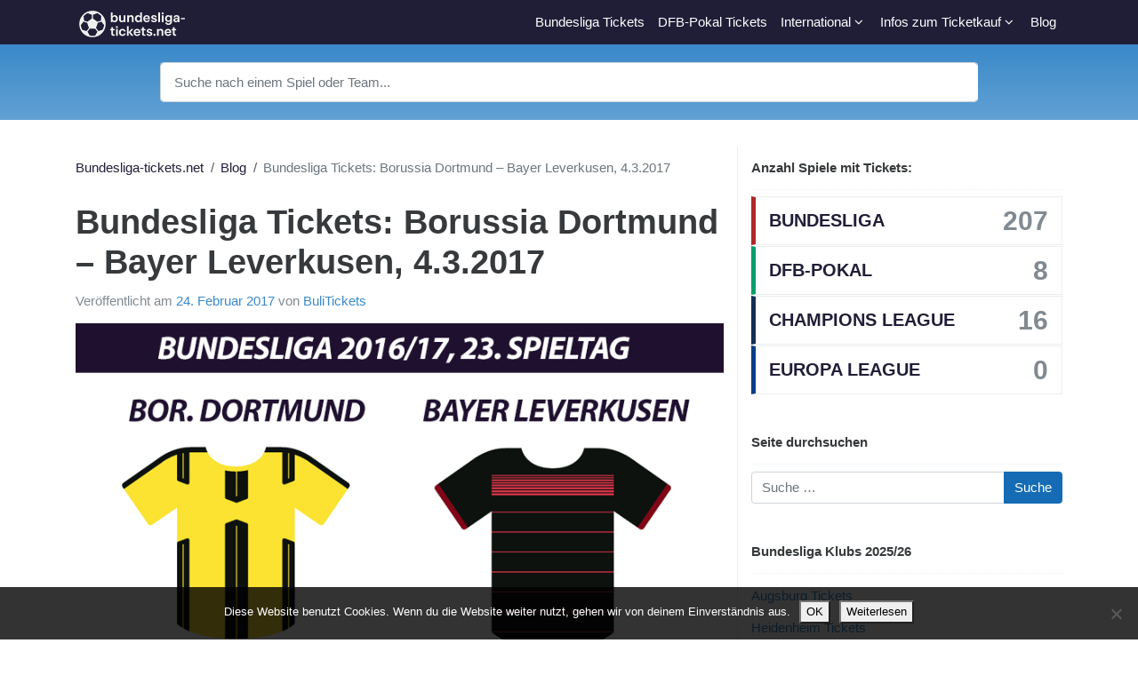

--- FILE ---
content_type: text/html; charset=UTF-8
request_url: https://www.bundesliga-tickets.net/bundesliga-tickets-borussia-dortmund-bayer-leverkusen-4-3-2017/
body_size: 22340
content:
<!DOCTYPE html>
<html dir="ltr" lang="de">
<head>
	<meta charset="UTF-8">
	<meta name="viewport" content="width=device-width, initial-scale=1, shrink-to-fit=no">
	<meta name="mobile-web-app-capable" content="yes">
	<meta name="apple-mobile-web-app-capable" content="yes">
	<meta name="apple-mobile-web-app-title" content="bundesliga-tickets.net - ">
	<link rel="profile" href="http://gmpg.org/xfn/11">
	<link rel="pingback" href="https://www.bundesliga-tickets.net/xmlrpc.php">
	<title>Bundesliga Tickets: Borussia Dortmund – Bayer Leverkusen, 4.3.2017</title>
	<style>img:is([sizes="auto" i], [sizes^="auto," i]) { contain-intrinsic-size: 3000px 1500px }</style>
	
		<!-- All in One SEO 4.8.3.2 - aioseo.com -->
	<meta name="description" content="Am Samstag den 4. März 2017 treffen im Signal Iduna Park Borussia Dortmund und Bayer 04 Leverkusen aufeinander. Das Spiel ist bereits seit Monaten restlos ausverkauft, mit unserem Online-Preisvergleich finden Sie die günstigsten BVB Leverkusen Tickets auf dem Ticket-Zweitmarkt. Der BVB zeigte in den letzten Spielen gute Leistungen und scheint so allmählich Konstanz in sein Spiel zu" />
	<meta name="robots" content="max-snippet:-1, max-image-preview:large, max-video-preview:-1" />
	<meta name="author" content="BuliTickets"/>
	<link rel="canonical" href="https://www.bundesliga-tickets.net/bundesliga-tickets-borussia-dortmund-bayer-leverkusen-4-3-2017/" />
	<meta name="generator" content="All in One SEO (AIOSEO) 4.8.3.2" />
		<script type="application/ld+json" class="aioseo-schema">
			{"@context":"https:\/\/schema.org","@graph":[{"@type":"Article","@id":"https:\/\/www.bundesliga-tickets.net\/bundesliga-tickets-borussia-dortmund-bayer-leverkusen-4-3-2017\/#article","name":"Bundesliga Tickets: Borussia Dortmund \u2013 Bayer Leverkusen, 4.3.2017","headline":"Bundesliga Tickets: Borussia Dortmund &#8211; Bayer Leverkusen, 4.3.2017","author":{"@id":"https:\/\/www.bundesliga-tickets.net\/author\/bulitickets\/#author"},"publisher":{"@id":"https:\/\/www.bundesliga-tickets.net\/#organization"},"image":{"@type":"ImageObject","url":"https:\/\/www.bundesliga-tickets.net\/wp-content\/uploads\/2017\/02\/bvbb04-1.png","width":800,"height":500,"caption":"Foto: bundesliga-tickets.net"},"datePublished":"2017-02-24T08:00:31+01:00","dateModified":"2017-02-24T08:00:31+01:00","inLanguage":"de-DE","mainEntityOfPage":{"@id":"https:\/\/www.bundesliga-tickets.net\/bundesliga-tickets-borussia-dortmund-bayer-leverkusen-4-3-2017\/#webpage"},"isPartOf":{"@id":"https:\/\/www.bundesliga-tickets.net\/bundesliga-tickets-borussia-dortmund-bayer-leverkusen-4-3-2017\/#webpage"},"articleSection":"Bundesliga Tickets, Ticket Angebote, BVB Bayer 04 Tickets, BVB Leverkusen Tickets, Dortmund Bayer Leverkusen Tickets, Dortmund Bayer Tickets, Dortmund Leverkusen Tickets"},{"@type":"BreadcrumbList","@id":"https:\/\/www.bundesliga-tickets.net\/bundesliga-tickets-borussia-dortmund-bayer-leverkusen-4-3-2017\/#breadcrumblist","itemListElement":[{"@type":"ListItem","@id":"https:\/\/www.bundesliga-tickets.net#listItem","position":1,"name":"Home","item":"https:\/\/www.bundesliga-tickets.net","nextItem":{"@type":"ListItem","@id":"https:\/\/www.bundesliga-tickets.net\/thema\/ticket-angebote\/#listItem","name":"Ticket Angebote"}},{"@type":"ListItem","@id":"https:\/\/www.bundesliga-tickets.net\/thema\/ticket-angebote\/#listItem","position":2,"name":"Ticket Angebote","item":"https:\/\/www.bundesliga-tickets.net\/thema\/ticket-angebote\/","nextItem":{"@type":"ListItem","@id":"https:\/\/www.bundesliga-tickets.net\/bundesliga-tickets-borussia-dortmund-bayer-leverkusen-4-3-2017\/#listItem","name":"Bundesliga Tickets: Borussia Dortmund &#8211; Bayer Leverkusen, 4.3.2017"},"previousItem":{"@type":"ListItem","@id":"https:\/\/www.bundesliga-tickets.net#listItem","name":"Home"}},{"@type":"ListItem","@id":"https:\/\/www.bundesliga-tickets.net\/bundesliga-tickets-borussia-dortmund-bayer-leverkusen-4-3-2017\/#listItem","position":3,"name":"Bundesliga Tickets: Borussia Dortmund &#8211; Bayer Leverkusen, 4.3.2017","previousItem":{"@type":"ListItem","@id":"https:\/\/www.bundesliga-tickets.net\/thema\/ticket-angebote\/#listItem","name":"Ticket Angebote"}}]},{"@type":"Organization","@id":"https:\/\/www.bundesliga-tickets.net\/#organization","name":"bundesliga-tickets.net","url":"https:\/\/www.bundesliga-tickets.net\/","logo":{"@type":"ImageObject","url":"https:\/\/www.bundesliga-tickets.net\/wp-content\/uploads\/2025\/06\/btnet-logo-inv.png","@id":"https:\/\/www.bundesliga-tickets.net\/bundesliga-tickets-borussia-dortmund-bayer-leverkusen-4-3-2017\/#organizationLogo","width":238,"height":60},"image":{"@id":"https:\/\/www.bundesliga-tickets.net\/bundesliga-tickets-borussia-dortmund-bayer-leverkusen-4-3-2017\/#organizationLogo"}},{"@type":"Person","@id":"https:\/\/www.bundesliga-tickets.net\/author\/bulitickets\/#author","url":"https:\/\/www.bundesliga-tickets.net\/author\/bulitickets\/","name":"BuliTickets","image":{"@type":"ImageObject","@id":"https:\/\/www.bundesliga-tickets.net\/bundesliga-tickets-borussia-dortmund-bayer-leverkusen-4-3-2017\/#authorImage","url":"https:\/\/secure.gravatar.com\/avatar\/15db2cde5c0ef910987a453b99ee6f5df32d7b57526fb585c1a527fc53235c51?s=96&d=mm&r=g","width":96,"height":96,"caption":"BuliTickets"}},{"@type":"WebPage","@id":"https:\/\/www.bundesliga-tickets.net\/bundesliga-tickets-borussia-dortmund-bayer-leverkusen-4-3-2017\/#webpage","url":"https:\/\/www.bundesliga-tickets.net\/bundesliga-tickets-borussia-dortmund-bayer-leverkusen-4-3-2017\/","name":"Bundesliga Tickets: Borussia Dortmund \u2013 Bayer Leverkusen, 4.3.2017","description":"Am Samstag den 4. M\u00e4rz 2017 treffen im Signal Iduna Park Borussia Dortmund und Bayer 04 Leverkusen aufeinander. Das Spiel ist bereits seit Monaten restlos ausverkauft, mit unserem Online-Preisvergleich finden Sie die g\u00fcnstigsten BVB Leverkusen Tickets auf dem Ticket-Zweitmarkt. Der BVB zeigte in den letzten Spielen gute Leistungen und scheint so allm\u00e4hlich Konstanz in sein Spiel zu","inLanguage":"de-DE","isPartOf":{"@id":"https:\/\/www.bundesliga-tickets.net\/#website"},"breadcrumb":{"@id":"https:\/\/www.bundesliga-tickets.net\/bundesliga-tickets-borussia-dortmund-bayer-leverkusen-4-3-2017\/#breadcrumblist"},"author":{"@id":"https:\/\/www.bundesliga-tickets.net\/author\/bulitickets\/#author"},"creator":{"@id":"https:\/\/www.bundesliga-tickets.net\/author\/bulitickets\/#author"},"image":{"@type":"ImageObject","url":"https:\/\/www.bundesliga-tickets.net\/wp-content\/uploads\/2017\/02\/bvbb04-1.png","@id":"https:\/\/www.bundesliga-tickets.net\/bundesliga-tickets-borussia-dortmund-bayer-leverkusen-4-3-2017\/#mainImage","width":800,"height":500,"caption":"Foto: bundesliga-tickets.net"},"primaryImageOfPage":{"@id":"https:\/\/www.bundesliga-tickets.net\/bundesliga-tickets-borussia-dortmund-bayer-leverkusen-4-3-2017\/#mainImage"},"datePublished":"2017-02-24T08:00:31+01:00","dateModified":"2017-02-24T08:00:31+01:00"},{"@type":"WebSite","@id":"https:\/\/www.bundesliga-tickets.net\/#website","url":"https:\/\/www.bundesliga-tickets.net\/","name":"bundesliga-tickets.net","inLanguage":"de-DE","publisher":{"@id":"https:\/\/www.bundesliga-tickets.net\/#organization"}}]}
		</script>
		<!-- All in One SEO -->

<link rel="alternate" type="application/rss+xml" title="bundesliga-tickets.net &raquo; Feed" href="https://www.bundesliga-tickets.net/feed/" />
<link rel="alternate" type="application/rss+xml" title="bundesliga-tickets.net &raquo; Kommentar-Feed" href="https://www.bundesliga-tickets.net/comments/feed/" />
<link rel="alternate" type="application/rss+xml" title="bundesliga-tickets.net &raquo; Bundesliga Tickets: Borussia Dortmund &#8211; Bayer Leverkusen, 4.3.2017-Kommentar-Feed" href="https://www.bundesliga-tickets.net/bundesliga-tickets-borussia-dortmund-bayer-leverkusen-4-3-2017/feed/" />
<script type="text/javascript">
/* <![CDATA[ */
window._wpemojiSettings = {"baseUrl":"https:\/\/s.w.org\/images\/core\/emoji\/16.0.1\/72x72\/","ext":".png","svgUrl":"https:\/\/s.w.org\/images\/core\/emoji\/16.0.1\/svg\/","svgExt":".svg","source":{"wpemoji":"https:\/\/www.bundesliga-tickets.net\/wp-includes\/js\/wp-emoji.js?ver=6.8.3","twemoji":"https:\/\/www.bundesliga-tickets.net\/wp-includes\/js\/twemoji.js?ver=6.8.3"}};
/**
 * @output wp-includes/js/wp-emoji-loader.js
 */

/**
 * Emoji Settings as exported in PHP via _print_emoji_detection_script().
 * @typedef WPEmojiSettings
 * @type {object}
 * @property {?object} source
 * @property {?string} source.concatemoji
 * @property {?string} source.twemoji
 * @property {?string} source.wpemoji
 * @property {?boolean} DOMReady
 * @property {?Function} readyCallback
 */

/**
 * Support tests.
 * @typedef SupportTests
 * @type {object}
 * @property {?boolean} flag
 * @property {?boolean} emoji
 */

/**
 * IIFE to detect emoji support and load Twemoji if needed.
 *
 * @param {Window} window
 * @param {Document} document
 * @param {WPEmojiSettings} settings
 */
( function wpEmojiLoader( window, document, settings ) {
	if ( typeof Promise === 'undefined' ) {
		return;
	}

	var sessionStorageKey = 'wpEmojiSettingsSupports';
	var tests = [ 'flag', 'emoji' ];

	/**
	 * Checks whether the browser supports offloading to a Worker.
	 *
	 * @since 6.3.0
	 *
	 * @private
	 *
	 * @returns {boolean}
	 */
	function supportsWorkerOffloading() {
		return (
			typeof Worker !== 'undefined' &&
			typeof OffscreenCanvas !== 'undefined' &&
			typeof URL !== 'undefined' &&
			URL.createObjectURL &&
			typeof Blob !== 'undefined'
		);
	}

	/**
	 * @typedef SessionSupportTests
	 * @type {object}
	 * @property {number} timestamp
	 * @property {SupportTests} supportTests
	 */

	/**
	 * Get support tests from session.
	 *
	 * @since 6.3.0
	 *
	 * @private
	 *
	 * @returns {?SupportTests} Support tests, or null if not set or older than 1 week.
	 */
	function getSessionSupportTests() {
		try {
			/** @type {SessionSupportTests} */
			var item = JSON.parse(
				sessionStorage.getItem( sessionStorageKey )
			);
			if (
				typeof item === 'object' &&
				typeof item.timestamp === 'number' &&
				new Date().valueOf() < item.timestamp + 604800 && // Note: Number is a week in seconds.
				typeof item.supportTests === 'object'
			) {
				return item.supportTests;
			}
		} catch ( e ) {}
		return null;
	}

	/**
	 * Persist the supports in session storage.
	 *
	 * @since 6.3.0
	 *
	 * @private
	 *
	 * @param {SupportTests} supportTests Support tests.
	 */
	function setSessionSupportTests( supportTests ) {
		try {
			/** @type {SessionSupportTests} */
			var item = {
				supportTests: supportTests,
				timestamp: new Date().valueOf()
			};

			sessionStorage.setItem(
				sessionStorageKey,
				JSON.stringify( item )
			);
		} catch ( e ) {}
	}

	/**
	 * Checks if two sets of Emoji characters render the same visually.
	 *
	 * This is used to determine if the browser is rendering an emoji with multiple data points
	 * correctly. set1 is the emoji in the correct form, using a zero-width joiner. set2 is the emoji
	 * in the incorrect form, using a zero-width space. If the two sets render the same, then the browser
	 * does not support the emoji correctly.
	 *
	 * This function may be serialized to run in a Worker. Therefore, it cannot refer to variables from the containing
	 * scope. Everything must be passed by parameters.
	 *
	 * @since 4.9.0
	 *
	 * @private
	 *
	 * @param {CanvasRenderingContext2D} context 2D Context.
	 * @param {string} set1 Set of Emoji to test.
	 * @param {string} set2 Set of Emoji to test.
	 *
	 * @return {boolean} True if the two sets render the same.
	 */
	function emojiSetsRenderIdentically( context, set1, set2 ) {
		// Cleanup from previous test.
		context.clearRect( 0, 0, context.canvas.width, context.canvas.height );
		context.fillText( set1, 0, 0 );
		var rendered1 = new Uint32Array(
			context.getImageData(
				0,
				0,
				context.canvas.width,
				context.canvas.height
			).data
		);

		// Cleanup from previous test.
		context.clearRect( 0, 0, context.canvas.width, context.canvas.height );
		context.fillText( set2, 0, 0 );
		var rendered2 = new Uint32Array(
			context.getImageData(
				0,
				0,
				context.canvas.width,
				context.canvas.height
			).data
		);

		return rendered1.every( function ( rendered2Data, index ) {
			return rendered2Data === rendered2[ index ];
		} );
	}

	/**
	 * Checks if the center point of a single emoji is empty.
	 *
	 * This is used to determine if the browser is rendering an emoji with a single data point
	 * correctly. The center point of an incorrectly rendered emoji will be empty. A correctly
	 * rendered emoji will have a non-zero value at the center point.
	 *
	 * This function may be serialized to run in a Worker. Therefore, it cannot refer to variables from the containing
	 * scope. Everything must be passed by parameters.
	 *
	 * @since 6.8.2
	 *
	 * @private
	 *
	 * @param {CanvasRenderingContext2D} context 2D Context.
	 * @param {string} emoji Emoji to test.
	 *
	 * @return {boolean} True if the center point is empty.
	 */
	function emojiRendersEmptyCenterPoint( context, emoji ) {
		// Cleanup from previous test.
		context.clearRect( 0, 0, context.canvas.width, context.canvas.height );
		context.fillText( emoji, 0, 0 );

		// Test if the center point (16, 16) is empty (0,0,0,0).
		var centerPoint = context.getImageData(16, 16, 1, 1);
		for ( var i = 0; i < centerPoint.data.length; i++ ) {
			if ( centerPoint.data[ i ] !== 0 ) {
				// Stop checking the moment it's known not to be empty.
				return false;
			}
		}

		return true;
	}

	/**
	 * Determines if the browser properly renders Emoji that Twemoji can supplement.
	 *
	 * This function may be serialized to run in a Worker. Therefore, it cannot refer to variables from the containing
	 * scope. Everything must be passed by parameters.
	 *
	 * @since 4.2.0
	 *
	 * @private
	 *
	 * @param {CanvasRenderingContext2D} context 2D Context.
	 * @param {string} type Whether to test for support of "flag" or "emoji".
	 * @param {Function} emojiSetsRenderIdentically Reference to emojiSetsRenderIdentically function, needed due to minification.
	 * @param {Function} emojiRendersEmptyCenterPoint Reference to emojiRendersEmptyCenterPoint function, needed due to minification.
	 *
	 * @return {boolean} True if the browser can render emoji, false if it cannot.
	 */
	function browserSupportsEmoji( context, type, emojiSetsRenderIdentically, emojiRendersEmptyCenterPoint ) {
		var isIdentical;

		switch ( type ) {
			case 'flag':
				/*
				 * Test for Transgender flag compatibility. Added in Unicode 13.
				 *
				 * To test for support, we try to render it, and compare the rendering to how it would look if
				 * the browser doesn't render it correctly (white flag emoji + transgender symbol).
				 */
				isIdentical = emojiSetsRenderIdentically(
					context,
					'\uD83C\uDFF3\uFE0F\u200D\u26A7\uFE0F', // as a zero-width joiner sequence
					'\uD83C\uDFF3\uFE0F\u200B\u26A7\uFE0F' // separated by a zero-width space
				);

				if ( isIdentical ) {
					return false;
				}

				/*
				 * Test for Sark flag compatibility. This is the least supported of the letter locale flags,
				 * so gives us an easy test for full support.
				 *
				 * To test for support, we try to render it, and compare the rendering to how it would look if
				 * the browser doesn't render it correctly ([C] + [Q]).
				 */
				isIdentical = emojiSetsRenderIdentically(
					context,
					'\uD83C\uDDE8\uD83C\uDDF6', // as the sequence of two code points
					'\uD83C\uDDE8\u200B\uD83C\uDDF6' // as the two code points separated by a zero-width space
				);

				if ( isIdentical ) {
					return false;
				}

				/*
				 * Test for English flag compatibility. England is a country in the United Kingdom, it
				 * does not have a two letter locale code but rather a five letter sub-division code.
				 *
				 * To test for support, we try to render it, and compare the rendering to how it would look if
				 * the browser doesn't render it correctly (black flag emoji + [G] + [B] + [E] + [N] + [G]).
				 */
				isIdentical = emojiSetsRenderIdentically(
					context,
					// as the flag sequence
					'\uD83C\uDFF4\uDB40\uDC67\uDB40\uDC62\uDB40\uDC65\uDB40\uDC6E\uDB40\uDC67\uDB40\uDC7F',
					// with each code point separated by a zero-width space
					'\uD83C\uDFF4\u200B\uDB40\uDC67\u200B\uDB40\uDC62\u200B\uDB40\uDC65\u200B\uDB40\uDC6E\u200B\uDB40\uDC67\u200B\uDB40\uDC7F'
				);

				return ! isIdentical;
			case 'emoji':
				/*
				 * Does Emoji 16.0 cause the browser to go splat?
				 *
				 * To test for Emoji 16.0 support, try to render a new emoji: Splatter.
				 *
				 * The splatter emoji is a single code point emoji. Testing for browser support
				 * required testing the center point of the emoji to see if it is empty.
				 *
				 * 0xD83E 0xDEDF (\uD83E\uDEDF) == 🫟 Splatter.
				 *
				 * When updating this test, please ensure that the emoji is either a single code point
				 * or switch to using the emojiSetsRenderIdentically function and testing with a zero-width
				 * joiner vs a zero-width space.
				 */
				var notSupported = emojiRendersEmptyCenterPoint( context, '\uD83E\uDEDF' );
				return ! notSupported;
		}

		return false;
	}

	/**
	 * Checks emoji support tests.
	 *
	 * This function may be serialized to run in a Worker. Therefore, it cannot refer to variables from the containing
	 * scope. Everything must be passed by parameters.
	 *
	 * @since 6.3.0
	 *
	 * @private
	 *
	 * @param {string[]} tests Tests.
	 * @param {Function} browserSupportsEmoji Reference to browserSupportsEmoji function, needed due to minification.
	 * @param {Function} emojiSetsRenderIdentically Reference to emojiSetsRenderIdentically function, needed due to minification.
	 * @param {Function} emojiRendersEmptyCenterPoint Reference to emojiRendersEmptyCenterPoint function, needed due to minification.
	 *
	 * @return {SupportTests} Support tests.
	 */
	function testEmojiSupports( tests, browserSupportsEmoji, emojiSetsRenderIdentically, emojiRendersEmptyCenterPoint ) {
		var canvas;
		if (
			typeof WorkerGlobalScope !== 'undefined' &&
			self instanceof WorkerGlobalScope
		) {
			canvas = new OffscreenCanvas( 300, 150 ); // Dimensions are default for HTMLCanvasElement.
		} else {
			canvas = document.createElement( 'canvas' );
		}

		var context = canvas.getContext( '2d', { willReadFrequently: true } );

		/*
		 * Chrome on OS X added native emoji rendering in M41. Unfortunately,
		 * it doesn't work when the font is bolder than 500 weight. So, we
		 * check for bold rendering support to avoid invisible emoji in Chrome.
		 */
		context.textBaseline = 'top';
		context.font = '600 32px Arial';

		var supports = {};
		tests.forEach( function ( test ) {
			supports[ test ] = browserSupportsEmoji( context, test, emojiSetsRenderIdentically, emojiRendersEmptyCenterPoint );
		} );
		return supports;
	}

	/**
	 * Adds a script to the head of the document.
	 *
	 * @ignore
	 *
	 * @since 4.2.0
	 *
	 * @param {string} src The url where the script is located.
	 *
	 * @return {void}
	 */
	function addScript( src ) {
		var script = document.createElement( 'script' );
		script.src = src;
		script.defer = true;
		document.head.appendChild( script );
	}

	settings.supports = {
		everything: true,
		everythingExceptFlag: true
	};

	// Create a promise for DOMContentLoaded since the worker logic may finish after the event has fired.
	var domReadyPromise = new Promise( function ( resolve ) {
		document.addEventListener( 'DOMContentLoaded', resolve, {
			once: true
		} );
	} );

	// Obtain the emoji support from the browser, asynchronously when possible.
	new Promise( function ( resolve ) {
		var supportTests = getSessionSupportTests();
		if ( supportTests ) {
			resolve( supportTests );
			return;
		}

		if ( supportsWorkerOffloading() ) {
			try {
				// Note that the functions are being passed as arguments due to minification.
				var workerScript =
					'postMessage(' +
					testEmojiSupports.toString() +
					'(' +
					[
						JSON.stringify( tests ),
						browserSupportsEmoji.toString(),
						emojiSetsRenderIdentically.toString(),
						emojiRendersEmptyCenterPoint.toString()
					].join( ',' ) +
					'));';
				var blob = new Blob( [ workerScript ], {
					type: 'text/javascript'
				} );
				var worker = new Worker( URL.createObjectURL( blob ), { name: 'wpTestEmojiSupports' } );
				worker.onmessage = function ( event ) {
					supportTests = event.data;
					setSessionSupportTests( supportTests );
					worker.terminate();
					resolve( supportTests );
				};
				return;
			} catch ( e ) {}
		}

		supportTests = testEmojiSupports( tests, browserSupportsEmoji, emojiSetsRenderIdentically, emojiRendersEmptyCenterPoint );
		setSessionSupportTests( supportTests );
		resolve( supportTests );
	} )
		// Once the browser emoji support has been obtained from the session, finalize the settings.
		.then( function ( supportTests ) {
			/*
			 * Tests the browser support for flag emojis and other emojis, and adjusts the
			 * support settings accordingly.
			 */
			for ( var test in supportTests ) {
				settings.supports[ test ] = supportTests[ test ];

				settings.supports.everything =
					settings.supports.everything && settings.supports[ test ];

				if ( 'flag' !== test ) {
					settings.supports.everythingExceptFlag =
						settings.supports.everythingExceptFlag &&
						settings.supports[ test ];
				}
			}

			settings.supports.everythingExceptFlag =
				settings.supports.everythingExceptFlag &&
				! settings.supports.flag;

			// Sets DOMReady to false and assigns a ready function to settings.
			settings.DOMReady = false;
			settings.readyCallback = function () {
				settings.DOMReady = true;
			};
		} )
		.then( function () {
			return domReadyPromise;
		} )
		.then( function () {
			// When the browser can not render everything we need to load a polyfill.
			if ( ! settings.supports.everything ) {
				settings.readyCallback();

				var src = settings.source || {};

				if ( src.concatemoji ) {
					addScript( src.concatemoji );
				} else if ( src.wpemoji && src.twemoji ) {
					addScript( src.twemoji );
					addScript( src.wpemoji );
				}
			}
		} );
} )( window, document, window._wpemojiSettings );

/* ]]> */
</script>
<style id='wp-emoji-styles-inline-css' type='text/css'>

	img.wp-smiley, img.emoji {
		display: inline !important;
		border: none !important;
		box-shadow: none !important;
		height: 1em !important;
		width: 1em !important;
		margin: 0 0.07em !important;
		vertical-align: -0.1em !important;
		background: none !important;
		padding: 0 !important;
	}
</style>
<link rel='stylesheet' id='wp-block-library-css' href='https://www.bundesliga-tickets.net/wp-includes/css/dist/block-library/style.css?ver=6.8.3' type='text/css' media='all' />
<style id='classic-theme-styles-inline-css' type='text/css'>
/**
 * These rules are needed for backwards compatibility.
 * They should match the button element rules in the base theme.json file.
 */
.wp-block-button__link {
	color: #ffffff;
	background-color: #32373c;
	border-radius: 9999px; /* 100% causes an oval, but any explicit but really high value retains the pill shape. */

	/* This needs a low specificity so it won't override the rules from the button element if defined in theme.json. */
	box-shadow: none;
	text-decoration: none;

	/* The extra 2px are added to size solids the same as the outline versions.*/
	padding: calc(0.667em + 2px) calc(1.333em + 2px);

	font-size: 1.125em;
}

.wp-block-file__button {
	background: #32373c;
	color: #ffffff;
	text-decoration: none;
}

</style>
<style id='global-styles-inline-css' type='text/css'>
:root{--wp--preset--aspect-ratio--square: 1;--wp--preset--aspect-ratio--4-3: 4/3;--wp--preset--aspect-ratio--3-4: 3/4;--wp--preset--aspect-ratio--3-2: 3/2;--wp--preset--aspect-ratio--2-3: 2/3;--wp--preset--aspect-ratio--16-9: 16/9;--wp--preset--aspect-ratio--9-16: 9/16;--wp--preset--color--black: #000000;--wp--preset--color--cyan-bluish-gray: #abb8c3;--wp--preset--color--white: #ffffff;--wp--preset--color--pale-pink: #f78da7;--wp--preset--color--vivid-red: #cf2e2e;--wp--preset--color--luminous-vivid-orange: #ff6900;--wp--preset--color--luminous-vivid-amber: #fcb900;--wp--preset--color--light-green-cyan: #7bdcb5;--wp--preset--color--vivid-green-cyan: #00d084;--wp--preset--color--pale-cyan-blue: #8ed1fc;--wp--preset--color--vivid-cyan-blue: #0693e3;--wp--preset--color--vivid-purple: #9b51e0;--wp--preset--gradient--vivid-cyan-blue-to-vivid-purple: linear-gradient(135deg,rgba(6,147,227,1) 0%,rgb(155,81,224) 100%);--wp--preset--gradient--light-green-cyan-to-vivid-green-cyan: linear-gradient(135deg,rgb(122,220,180) 0%,rgb(0,208,130) 100%);--wp--preset--gradient--luminous-vivid-amber-to-luminous-vivid-orange: linear-gradient(135deg,rgba(252,185,0,1) 0%,rgba(255,105,0,1) 100%);--wp--preset--gradient--luminous-vivid-orange-to-vivid-red: linear-gradient(135deg,rgba(255,105,0,1) 0%,rgb(207,46,46) 100%);--wp--preset--gradient--very-light-gray-to-cyan-bluish-gray: linear-gradient(135deg,rgb(238,238,238) 0%,rgb(169,184,195) 100%);--wp--preset--gradient--cool-to-warm-spectrum: linear-gradient(135deg,rgb(74,234,220) 0%,rgb(151,120,209) 20%,rgb(207,42,186) 40%,rgb(238,44,130) 60%,rgb(251,105,98) 80%,rgb(254,248,76) 100%);--wp--preset--gradient--blush-light-purple: linear-gradient(135deg,rgb(255,206,236) 0%,rgb(152,150,240) 100%);--wp--preset--gradient--blush-bordeaux: linear-gradient(135deg,rgb(254,205,165) 0%,rgb(254,45,45) 50%,rgb(107,0,62) 100%);--wp--preset--gradient--luminous-dusk: linear-gradient(135deg,rgb(255,203,112) 0%,rgb(199,81,192) 50%,rgb(65,88,208) 100%);--wp--preset--gradient--pale-ocean: linear-gradient(135deg,rgb(255,245,203) 0%,rgb(182,227,212) 50%,rgb(51,167,181) 100%);--wp--preset--gradient--electric-grass: linear-gradient(135deg,rgb(202,248,128) 0%,rgb(113,206,126) 100%);--wp--preset--gradient--midnight: linear-gradient(135deg,rgb(2,3,129) 0%,rgb(40,116,252) 100%);--wp--preset--font-size--small: 13px;--wp--preset--font-size--medium: 20px;--wp--preset--font-size--large: 36px;--wp--preset--font-size--x-large: 42px;--wp--preset--spacing--20: 0.44rem;--wp--preset--spacing--30: 0.67rem;--wp--preset--spacing--40: 1rem;--wp--preset--spacing--50: 1.5rem;--wp--preset--spacing--60: 2.25rem;--wp--preset--spacing--70: 3.38rem;--wp--preset--spacing--80: 5.06rem;--wp--preset--shadow--natural: 6px 6px 9px rgba(0, 0, 0, 0.2);--wp--preset--shadow--deep: 12px 12px 50px rgba(0, 0, 0, 0.4);--wp--preset--shadow--sharp: 6px 6px 0px rgba(0, 0, 0, 0.2);--wp--preset--shadow--outlined: 6px 6px 0px -3px rgba(255, 255, 255, 1), 6px 6px rgba(0, 0, 0, 1);--wp--preset--shadow--crisp: 6px 6px 0px rgba(0, 0, 0, 1);}:where(.is-layout-flex){gap: 0.5em;}:where(.is-layout-grid){gap: 0.5em;}body .is-layout-flex{display: flex;}.is-layout-flex{flex-wrap: wrap;align-items: center;}.is-layout-flex > :is(*, div){margin: 0;}body .is-layout-grid{display: grid;}.is-layout-grid > :is(*, div){margin: 0;}:where(.wp-block-columns.is-layout-flex){gap: 2em;}:where(.wp-block-columns.is-layout-grid){gap: 2em;}:where(.wp-block-post-template.is-layout-flex){gap: 1.25em;}:where(.wp-block-post-template.is-layout-grid){gap: 1.25em;}.has-black-color{color: var(--wp--preset--color--black) !important;}.has-cyan-bluish-gray-color{color: var(--wp--preset--color--cyan-bluish-gray) !important;}.has-white-color{color: var(--wp--preset--color--white) !important;}.has-pale-pink-color{color: var(--wp--preset--color--pale-pink) !important;}.has-vivid-red-color{color: var(--wp--preset--color--vivid-red) !important;}.has-luminous-vivid-orange-color{color: var(--wp--preset--color--luminous-vivid-orange) !important;}.has-luminous-vivid-amber-color{color: var(--wp--preset--color--luminous-vivid-amber) !important;}.has-light-green-cyan-color{color: var(--wp--preset--color--light-green-cyan) !important;}.has-vivid-green-cyan-color{color: var(--wp--preset--color--vivid-green-cyan) !important;}.has-pale-cyan-blue-color{color: var(--wp--preset--color--pale-cyan-blue) !important;}.has-vivid-cyan-blue-color{color: var(--wp--preset--color--vivid-cyan-blue) !important;}.has-vivid-purple-color{color: var(--wp--preset--color--vivid-purple) !important;}.has-black-background-color{background-color: var(--wp--preset--color--black) !important;}.has-cyan-bluish-gray-background-color{background-color: var(--wp--preset--color--cyan-bluish-gray) !important;}.has-white-background-color{background-color: var(--wp--preset--color--white) !important;}.has-pale-pink-background-color{background-color: var(--wp--preset--color--pale-pink) !important;}.has-vivid-red-background-color{background-color: var(--wp--preset--color--vivid-red) !important;}.has-luminous-vivid-orange-background-color{background-color: var(--wp--preset--color--luminous-vivid-orange) !important;}.has-luminous-vivid-amber-background-color{background-color: var(--wp--preset--color--luminous-vivid-amber) !important;}.has-light-green-cyan-background-color{background-color: var(--wp--preset--color--light-green-cyan) !important;}.has-vivid-green-cyan-background-color{background-color: var(--wp--preset--color--vivid-green-cyan) !important;}.has-pale-cyan-blue-background-color{background-color: var(--wp--preset--color--pale-cyan-blue) !important;}.has-vivid-cyan-blue-background-color{background-color: var(--wp--preset--color--vivid-cyan-blue) !important;}.has-vivid-purple-background-color{background-color: var(--wp--preset--color--vivid-purple) !important;}.has-black-border-color{border-color: var(--wp--preset--color--black) !important;}.has-cyan-bluish-gray-border-color{border-color: var(--wp--preset--color--cyan-bluish-gray) !important;}.has-white-border-color{border-color: var(--wp--preset--color--white) !important;}.has-pale-pink-border-color{border-color: var(--wp--preset--color--pale-pink) !important;}.has-vivid-red-border-color{border-color: var(--wp--preset--color--vivid-red) !important;}.has-luminous-vivid-orange-border-color{border-color: var(--wp--preset--color--luminous-vivid-orange) !important;}.has-luminous-vivid-amber-border-color{border-color: var(--wp--preset--color--luminous-vivid-amber) !important;}.has-light-green-cyan-border-color{border-color: var(--wp--preset--color--light-green-cyan) !important;}.has-vivid-green-cyan-border-color{border-color: var(--wp--preset--color--vivid-green-cyan) !important;}.has-pale-cyan-blue-border-color{border-color: var(--wp--preset--color--pale-cyan-blue) !important;}.has-vivid-cyan-blue-border-color{border-color: var(--wp--preset--color--vivid-cyan-blue) !important;}.has-vivid-purple-border-color{border-color: var(--wp--preset--color--vivid-purple) !important;}.has-vivid-cyan-blue-to-vivid-purple-gradient-background{background: var(--wp--preset--gradient--vivid-cyan-blue-to-vivid-purple) !important;}.has-light-green-cyan-to-vivid-green-cyan-gradient-background{background: var(--wp--preset--gradient--light-green-cyan-to-vivid-green-cyan) !important;}.has-luminous-vivid-amber-to-luminous-vivid-orange-gradient-background{background: var(--wp--preset--gradient--luminous-vivid-amber-to-luminous-vivid-orange) !important;}.has-luminous-vivid-orange-to-vivid-red-gradient-background{background: var(--wp--preset--gradient--luminous-vivid-orange-to-vivid-red) !important;}.has-very-light-gray-to-cyan-bluish-gray-gradient-background{background: var(--wp--preset--gradient--very-light-gray-to-cyan-bluish-gray) !important;}.has-cool-to-warm-spectrum-gradient-background{background: var(--wp--preset--gradient--cool-to-warm-spectrum) !important;}.has-blush-light-purple-gradient-background{background: var(--wp--preset--gradient--blush-light-purple) !important;}.has-blush-bordeaux-gradient-background{background: var(--wp--preset--gradient--blush-bordeaux) !important;}.has-luminous-dusk-gradient-background{background: var(--wp--preset--gradient--luminous-dusk) !important;}.has-pale-ocean-gradient-background{background: var(--wp--preset--gradient--pale-ocean) !important;}.has-electric-grass-gradient-background{background: var(--wp--preset--gradient--electric-grass) !important;}.has-midnight-gradient-background{background: var(--wp--preset--gradient--midnight) !important;}.has-small-font-size{font-size: var(--wp--preset--font-size--small) !important;}.has-medium-font-size{font-size: var(--wp--preset--font-size--medium) !important;}.has-large-font-size{font-size: var(--wp--preset--font-size--large) !important;}.has-x-large-font-size{font-size: var(--wp--preset--font-size--x-large) !important;}
:where(.wp-block-post-template.is-layout-flex){gap: 1.25em;}:where(.wp-block-post-template.is-layout-grid){gap: 1.25em;}
:where(.wp-block-columns.is-layout-flex){gap: 2em;}:where(.wp-block-columns.is-layout-grid){gap: 2em;}
:root :where(.wp-block-pullquote){font-size: 1.5em;line-height: 1.6;}
</style>
<link rel='stylesheet' id='cookie-notice-front-css' href='https://www.bundesliga-tickets.net/wp-content/plugins/cookie-notice/css/front.css?ver=2.5.9' type='text/css' media='all' />
<link rel='stylesheet' id='reviewer-photoswipe-css' href='https://www.bundesliga-tickets.net/wp-content/plugins/reviewer/public/assets/css/photoswipe.css?ver=3.13.0' type='text/css' media='all' />
<link rel='stylesheet' id='dashicons-css' href='https://www.bundesliga-tickets.net/wp-includes/css/dashicons.css?ver=6.8.3' type='text/css' media='all' />
<link rel='stylesheet' id='reviewer-public-css' href='https://www.bundesliga-tickets.net/wp-content/plugins/reviewer/public/assets/css/reviewer-public.css?ver=3.13.0' type='text/css' media='all' />
<link rel='stylesheet' id='child-understrap-styles-css' href='https://www.bundesliga-tickets.net/wp-content/themes/btnet/css/child-theme.min.css?ver=0.5.3' type='text/css' media='all' />
<link rel='stylesheet' id='tablepress-default-css' href='https://www.bundesliga-tickets.net/wp-content/plugins/tablepress/css/build/default.css?ver=3.2.5' type='text/css' media='all' />
<script type="text/javascript" src="https://www.bundesliga-tickets.net/wp-includes/js/jquery/jquery.js?ver=3.7.1" id="jquery-core-js"></script>
<script type="text/javascript" src="https://www.bundesliga-tickets.net/wp-includes/js/jquery/jquery-migrate.js?ver=3.4.1" id="jquery-migrate-js"></script>
<script type="text/javascript" src="https://www.bundesliga-tickets.net/wp-content/plugins/ticket-manager/js/scripts.js?ver=6.8.3" id="tm-scripts-js"></script>
<script type="text/javascript" src="https://www.bundesliga-tickets.net/wp-content/themes/understrap/js/popper.min.js?ver=6.8.3" id="popper-scripts-js"></script>
<script type="text/javascript" src="https://www.bundesliga-tickets.net/wp-content/themes/btnet/css/custom-fonts.css?ver=6.8.3" id="custom-fonts-js"></script>
<script type="text/javascript" src="https://www.bundesliga-tickets.net/wp-content/themes/btnet/css/jquery-ui.css?ver=6.8.3" id="jquery-ui-css-js"></script>
<link rel="https://api.w.org/" href="https://www.bundesliga-tickets.net/wp-json/" /><link rel="alternate" title="JSON" type="application/json" href="https://www.bundesliga-tickets.net/wp-json/wp/v2/posts/2793" /><link rel="EditURI" type="application/rsd+xml" title="RSD" href="https://www.bundesliga-tickets.net/xmlrpc.php?rsd" />
<meta name="generator" content="WordPress 6.8.3" />
<link rel='shortlink' href='https://www.bundesliga-tickets.net/?p=2793' />
<link rel="alternate" title="oEmbed (JSON)" type="application/json+oembed" href="https://www.bundesliga-tickets.net/wp-json/oembed/1.0/embed?url=https%3A%2F%2Fwww.bundesliga-tickets.net%2Fbundesliga-tickets-borussia-dortmund-bayer-leverkusen-4-3-2017%2F" />
<link rel="alternate" title="oEmbed (XML)" type="text/xml+oembed" href="https://www.bundesliga-tickets.net/wp-json/oembed/1.0/embed?url=https%3A%2F%2Fwww.bundesliga-tickets.net%2Fbundesliga-tickets-borussia-dortmund-bayer-leverkusen-4-3-2017%2F&#038;format=xml" />
  <script type="text/javascript">
    var ajaxurl = 'https://www.bundesliga-tickets.net/wp-admin/admin-ajax.php';
  </script>
  <!-- All in one Favicon 4.8 --><link rel="shortcut icon" href="https://www.bundesliga-tickets.net/wp-content/uploads/2015/10/favicon.ico" />
<!-- Clicky Web Analytics - https://clicky.com, WordPress Plugin by Yoast - https://yoast.com/wordpress/plugins/clicky/ --><script>
	var clicky_custom = clicky_custom || {}; clicky_custom.outbound_pattern = ['/go/'];
clicky_custom.cookies_disable = 1;

	var clicky_site_ids = clicky_site_ids || [];
	clicky_site_ids.push("101485022");
</script>
<script async src="//static.getclicky.com/js"></script>		<style type="text/css" id="wp-custom-css">
			.club-infos {
	font-size: 0.875rem;
}

.navbar-brand img {
	height: 30px;
	width: auto;
}

/* General */
html {
  overflow: scroll;
  scroll-behavior: smooth;
  font-size: 15px;
}

body {
  font-family: 'Arial', sans-serif !important;
}

body.page-id-5807 div.entry-content a {
  border-bottom: 0;
}

body.page-id-5807 div.media .entry-title a {
  color: #373a3c;
  font-weight: 700;
	font-size: 1.3125rem;align-content
}

body.page-id-5807 div.media .entry-meta {
  font-size: .875rem;
}

h1.entry-title, .entry-content h2 {
  font-weight: 600 !important;
}

article:not(.preview) div.entry-content h2 {
  margin-top: .25rem;
}

.single .entry-content h2, article:not(.preview) .entry h2 {
	margin-top: 3rem !important;
}

.entry-content h4 {
  margin-top: 2.25rem !important;
}

blockquote {
  border-left: 4px solid #201e37;
  padding: 1em;
  margin: 1.5em 0;
  background-color: #f7f7f9;
  font-style: normal;
}

/* Full width box */

.secondary-market-box {
	padding: .5rem;
  background-color: var(--light);
	margin: 2rem 0;
}

.secondary-market-box h3 {
	font-style: italic;
}

.secondary-market-box h4 {
  font-size: 1.2rem;
	font-weight: bold!important;
	margin-top: 0!important;
}

/* Klubs CPT */

.single-klubs #primary h2 {
	scroll-margin-top: 127px;
}

.teaser-box.club-cpt {
	/*background-color: var(--club-bg-color);*/
	background-color: var(--light);
}

.single-klubs .teaser-box > .container {
  position: relative;
}
.single-klubs .teaser-box > .container::after {
	position: absolute;
	left: 25%;
  content: '';
  width: 50%;
  height: 2px;
  top: 100%;
  background: linear-gradient(
    to right,
    rgba(0, 0, 0, 0) 0%,
    var(--main-club-color) 50%,
    rgba(0, 0, 0, 0) 100%
  );
}

.club-headline h1 {
	font-size: 2rem;
}

@media (min-width: 768px) {
 .club-headline h1 {
	font-size: 2.5rem;
}
}

.club-headline::before {
  background-color: var(--main-club-color);
  border-radius: 0.25rem;
  content: '';
  display: block;
  height: 0.25rem;
  width: 42px;
  margin-bottom: 1.25rem;
}

.club-stats-card {
  padding: 0 0.5rem;
  background-color: rgba(255, 255, 255, 0.6);
  border-radius: 0.5rem;
  padding-top: 0.5rem;
}

.club-stats-card span {
  display: block;
}

.club-stats-card__headline {
  color: #6c757d;
  font-size: 0.875rem;
}

.club-stats-card__value {
  font-size: 1.5rem;
  font-weight: 600;
}

.club-stats-card__value--add {
  font-size: 1rem;
  font-weight: 400;
  display: inline;
}

.club-stats-card__value * {
  margin-bottom: 0;
  padding: 0;
}

/* Searchbox */

#search-box input.bigsearch-input {
  border-right-color: rgb(206, 212, 218);
}

#search-box {
  background-image: none;
  background-color: #f7f7f9;
  color: #373a3c;
}

#search-box p.search-sub-teaser {
  color: #373a3c;
  font-size: 1rem;
}

/* Navbar */

.navbar {
  border-bottom: none;
}

/* Homepage */

#front-page-main {
  font-size: 1rem !important;
  color: #373a3c;
}

/* In Page Nav */

.in-page-nav-container {
  top: 47px;
  width: 100%;
  height: 60px;
  overflow-x: hidden;
  scroll-behavior: smooth;
  background-color: white;
}

.in-page-nav {
  -webkit-overflow-scrolling: touch;
  overflow-scrolling: touch;
  width: 100%;
  line-height: 1;
  height: 100%;
  display: flex;
  flex-wrap: nowrap;
  padding-left: 0;
  overflow-x: auto;
  list-style: none;
  text-align: center;
  white-space: nowrap;
  align-items: flex-start;
  justify-content: start;
}

@media (min-width: 768px) {
  .in-page-nav {
    justify-content: center;
  }
	
	.in-page-nav-container {
  top: 51.2px;
}
	
}

.in-page-nav__link {
  border-radius: 9999px;
}

/* Page Spiele / Duel */

.match-box .match-date-time {
	color: #818a91;
	font-size: 0.875rem;
}

.single-duel h1 {

}

/* Spiele */

.single-match-details, .one-match {
  border-left-width: 4px!important;
}

div.page-spiele .match-box span.competition-info {
  position: absolute;
  top: 0;
  right: 0;
  margin: 0;
  margin: 0 !important;
  border-top-left-radius: 0;
  border-bottom-right-radius: 0;
}

div.page-spiele .match-box span.bl1, div.page-spiele .match-box span.dfl {
background-color: #b12829;
  color: #fff;
}

div.page-spiele .match-box span.bl2 {
  background-color: #fecb00;
  color: #55595C;
}

div.page-spiele #match-data {
  background-color: #f7f7f9;
  background-image: none;
}

div.page-spiele .badge-light {
  background-color: white;
}

/* Breadcrumb */

nav.breadcrumb-nav {
  width: 100%;
  overflow-x: hidden;
  height: 56px;
  padding-top: 0.5rem;
  padding-bottom: 1rem;
}

/*
ol.breadcrumb {
  margin: 0 !important;
  line-height: 1;
  flex-wrap: nowrap;
  height: 100%;
  width: 100%;
  white-space: nowrap;
  overflow-x: auto;
  -webkit-overflow-scrolling: touch;
  padding-bottom: 5px;
}
*/

.breadcrumb a {
  border-bottom: 0;
}

/* Plugins */

.widget_execphp {margin-top: 0!important;}

.su-service .su-service-content, 
.su-list ul li {
  line-height: 1.79em !important;
}

.su-list ul li > i {
	height: 1.79em !important;
  line-height: 1.79em !important;
}

.su-service.summary-box {
	margin: 2rem 0 3rem;
	padding: 2rem 1.5rem 2rem 3rem;
	background-color: var(--light);
	position: relative;
}

.su-service.summary-box > * {
	padding: 0!important;
}

.summary-box::before {
	font: normal normal normal 14px/1 FontAwesome;
	content:'\f05a';
	font-size: 32px;
	color: var(--primary);
	position: absolute;
	width: 36px;
	height: 36px;
	background-color: white;
	border-radius: 50%;
	z-index: 10;
	left: -9px;
	top: -9px;
}

.summary-box .su-service-title i {
	display: none!important;
}

.summary-box ul {
	margin-top: 1rem;
	padding: 0;
}

.summary-box ul li {
	margin-bottom: .5rem;
}

/* Spiele > Preview */

.preview .teaser h3 {
  font-size: 1rem;
  font-weight: 700 !important;
  margin-bottom: 0;
}

.preview .teaser h3 + p {
  margin-top: 0.5rem;
}

/* Ticket Manager / EURO 2024 */

ul.tickets-per-competition li.euro2024 {
  border-left: 5px solid #143cdb;
}

div.matches div.one-match.uecl
{
  border-left: 5px solid #212121;
}

.matches.teaser div.one-match div.match-details {
  width: 70%;
  height: 50px;
}

.matches.teaser div.one-match div.price-details {
  width: 30%;
  height: 50px;
}

#match.single-match-details h4 {
	margin-top: 0.25rem!important;
}

@media (min-width: 768px) and (max-width: 991px) {
  div.page-spiele .ticket-offers div.one-ticket-row div.ticket-anbieter {
    width: 20%;
  }
  div.page-spiele .ticket-offers div.one-ticket-row div.price-wrap {
    width: 50%;
  }
}

@media (max-width: 575.98px) {
  div.page-spiele .ticket-offers div.one-ticket-row div.ticket-anbieter,
  div.page-spiele .ticket-offers div.one-ticket-row div.price-wrap {
    width: 40% !important;
  }

  div.page-spiele #teams {
    flex-direction: column;
    align-items: center;
    margin-top: 1rem;
  }
  div.page-spiele #match-data #match-infos #teams div > * {
    width: 100%;
    text-align: center !important;
    line-height: 1;
  }

  div.page-spiele #match-data #match-infos #teams div.time-result {
    line-height: 0.2;
  }

  div.page-spiele #primary-match h1 {
    font-size: 1rem;
    font-weight: 600 !important;
  }
}

@media (max-width: 767.98px) {
  div.page-spiele #match-data #match-infos #teams div > * {
    font-size: 1.5rem !important;
    font-weight: 600!important;
  }

  div.page-spiele .ticket-offers div.one-ticket-row div.ticket-anbieter {
    width: 30%;
  }
}

@media (max-width: 991.98px) {
  .matches.teaser div.one-match {
    flex-direction: row !important;
  }

  .container {
    width: 100%;
    max-width: 100%;
  }
}

/* EURO 2024 */

.teaser-box.euro2024 {
  background-color: #f3f5fe;
}

.teaser-box.euro2024 .teaser-headline {
  background-color: #143cdb;
  color: white;
}

.badge.euro {
  background-color: #143cdb;
  color: white;
}

.em-sidebar {
  padding: 0.75rem 0;
}

.venue-infos li i {
  line-height: 1.79rem;
  top: 0;
}

#toc .nav-link {
  padding: 0.25rem 0;
}

#toc.navbar {
  border: none;
  border-right: 1px solid #eceeef;
  background-color: transparent;
  padding: 0;
}

.nav-pills .nav-link.active,
.nav-pills .show > .nav-link {
  color: #3a89c9;
  background-color: transparent;
  font-weight: bold;
}

/* Remove dotted underline from link in tablepress */

.tablepress td a {
  border-bottom: 0;
}

/* Stubhub Promo */


.ui-helper-hidden-accessible {
  display: none;
}

/*  WC */
/* div.one-match div.wc {
  background-position: -486px 0 !important;
}
div.one-match.wc {
  border-left: 5px solid #970f2e !important;
}
#match-data div.trophy-icon.wc {
  background-position: -486px 0 !important;
} */

/* UEFA Super Cup  */
div.one-match div.uefa {
  background-position: -422px 0 !important;
}
div.one-match.uefa {
  border-left: 5px solid #212121 !important;
}
#match-data div.trophy-icon.uefa {
  background-position: -418px 0 !important;
}

/* DFL-Supercup  */
div.one-match div.dfl {
  background-position: -358px 0 !important;
}
div.one-match.dfl {
  border-left: 5px solid #b12829 !important;
}
#match-data div.trophy-icon.dfl {
  background-position: -369px 0 !important;
}

div.one-match div.euro {
  background-position: -417px 0 !important;
}
div.one-match.euro {
  border-left: 5px solid #143cdb !important;
}
#match-data div.trophy-icon.euro {
  background-position: -417px 0 !important;
}

table#tablepress-37 th.column-1 {
  width: 20%;
}
table#tablepress-37 th.column-2 {
  width: 35%;
}
table#tablepress-37 th.column-3 {
  width: 25%;
}
table#tablepress-37 th.column-4 {
  width: 20%;
}

body.page-id-1040.bl1-club {
  border: 0 !important;
}
		</style>
		</head>

<body class="wp-singular post-template-default single single-post postid-2793 single-format-standard wp-custom-logo wp-theme-understrap wp-child-theme-btnet cookies-not-set">

<div class="hfeed site " id="page">

	<!-- ******************* The Navbar Area ******************* -->
	<div id="wrapper-navbar" itemscope itemtype="http://schema.org/WebSite">

		<a class="skip-link sr-only sr-only-focusable" href="#content">Zum Inhalt springen</a>

		<nav id="main-nav" class="navbar navbar-expand-xl navbar-dark navbar-bg">

					<div class="container" >
		
					<!-- Your site title as branding in the menu -->
					<a href="https://www.bundesliga-tickets.net/" class="navbar-brand custom-logo-link" rel="home"><img width="238" height="60" src="https://www.bundesliga-tickets.net/wp-content/uploads/2025/06/btnet-logo-inv.png" class="img-fluid" alt="bundesliga-tickets.net" decoding="async" /></a><!-- end custom logo -->

				<button class="navbar-toggler" type="button" data-toggle="collapse" data-target="#navbarNavDropdown" aria-controls="navbarNavDropdown" aria-expanded="false" aria-label="Toggle navigation">
					<span class="navbar-toggler-icon"></span>
				</button>

				<!-- The WordPress Menu goes here -->
				<div id="navbarNavDropdown" class="collapse navbar-collapse navbar-toggleable-xl"><ul id="main-menu" class="nav navbar-nav ml-auto"><li itemscope="itemscope" itemtype="https://www.schema.org/SiteNavigationElement" id="menu-item-72205" class="menu-item menu-item-type-post_type menu-item-object-page menu-item-72205 nav-item"><a title="Bundesliga Tickets" href="https://www.bundesliga-tickets.net/bundesliga-tickets/" class="nav-link">Bundesliga Tickets</a></li>
<li itemscope="itemscope" itemtype="https://www.schema.org/SiteNavigationElement" id="menu-item-72208" class="menu-item menu-item-type-post_type menu-item-object-page menu-item-72208 nav-item"><a title="DFB-Pokal Tickets" href="https://www.bundesliga-tickets.net/dfb-pokal-tickets/" class="nav-link">DFB-Pokal Tickets</a></li>
<li itemscope="itemscope" itemtype="https://www.schema.org/SiteNavigationElement" id="menu-item-72257" class="menu-item menu-item-type-custom menu-item-object-custom menu-item-has-children dropdown menu-item-72257 nav-item"><a title="International " href="#" data-toggle="dropdown" aria-haspopup="true" aria-expanded="false" class="dropdown-toggle nav-link" id="menu-item-dropdown-72257">International <i class="fa fa-angle-down"></i></a>
<ul class="dropdown-menu" aria-labelledby="menu-item-dropdown-72257" role="menu">
	<li itemscope="itemscope" itemtype="https://www.schema.org/SiteNavigationElement" id="menu-item-72209" class="menu-item menu-item-type-post_type menu-item-object-page menu-item-72209 nav-item"><a title="Europa League Tickets" href="https://www.bundesliga-tickets.net/europa-league-tickets-kaufen/" class="dropdown-item">Europa League Tickets</a></li>
	<li itemscope="itemscope" itemtype="https://www.schema.org/SiteNavigationElement" id="menu-item-72206" class="menu-item menu-item-type-post_type menu-item-object-page menu-item-72206 nav-item"><a title="Champions League Tickets" href="https://www.bundesliga-tickets.net/champions-league-tickets/" class="dropdown-item">Champions League Tickets</a></li>
</ul>
</li>
<li itemscope="itemscope" itemtype="https://www.schema.org/SiteNavigationElement" id="menu-item-72261" class="menu-item menu-item-type-custom menu-item-object-custom menu-item-has-children dropdown menu-item-72261 nav-item"><a title="Infos zum Ticketkauf " href="#" data-toggle="dropdown" aria-haspopup="true" aria-expanded="false" class="dropdown-toggle nav-link" id="menu-item-dropdown-72261">Infos zum Ticketkauf <i class="fa fa-angle-down"></i></a>
<ul class="dropdown-menu" aria-labelledby="menu-item-dropdown-72261" role="menu">
	<li itemscope="itemscope" itemtype="https://www.schema.org/SiteNavigationElement" id="menu-item-72253" class="menu-item menu-item-type-post_type menu-item-object-page menu-item-72253 nav-item"><a title="FAQ Ticketkauf" href="https://www.bundesliga-tickets.net/faq-bundesliga-tickets/" class="dropdown-item">FAQ Ticketkauf</a></li>
	<li itemscope="itemscope" itemtype="https://www.schema.org/SiteNavigationElement" id="menu-item-72262" class="menu-item menu-item-type-post_type menu-item-object-page menu-item-72262 nav-item"><a title="Ticket-Anbieter" href="https://www.bundesliga-tickets.net/online-ticket-anbieter-fuer-bundesliga-tickets/" class="dropdown-item">Ticket-Anbieter</a></li>
	<li itemscope="itemscope" itemtype="https://www.schema.org/SiteNavigationElement" id="menu-item-72254" class="menu-item menu-item-type-post_type menu-item-object-page menu-item-72254 nav-item"><a title="StubHub" href="https://www.bundesliga-tickets.net/stubhub-test-und-erfahrungen/" class="dropdown-item">StubHub</a></li>
	<li itemscope="itemscope" itemtype="https://www.schema.org/SiteNavigationElement" id="menu-item-72255" class="menu-item menu-item-type-post_type menu-item-object-page menu-item-72255 nav-item"><a title="viagogo" href="https://www.bundesliga-tickets.net/viagogo-test-und-erfahrungen/" class="dropdown-item">viagogo</a></li>
</ul>
</li>
<li itemscope="itemscope" itemtype="https://www.schema.org/SiteNavigationElement" id="menu-item-3169" class="menu-item menu-item-type-post_type menu-item-object-page menu-item-3169 nav-item"><a title="Blog" href="https://www.bundesliga-tickets.net/blog/" class="nav-link">Blog</a></li>
</ul></div>						</div><!-- .container -->
			
		</nav><!-- .site-navigation -->

	</div><!-- #wrapper-navbar end -->

		<div class="wrapper" id="search-box-compact">
	<div class="container">
		<div class="row">
				<div class="col col-lg-10 offset-lg-1">
					<div class="input-group mt-3 mb-3">
						<input class="form-control form-control-lg bigsearch-input" id="search" type="text" aria-label="Suche nach einem Spiel oder Team..." placeholder="Suche nach einem Spiel oder Team...">  				
					</div>
				</div>
		</div>
	</div>
</div><!-- #wrapper-static-hero -->
<div class="wrapper" id="single-wrapper">
    
   <div class="container" id="content" tabindex="-1">

			<div class="row">
	
				<!-- Do the left sidebar check -->
				


<div class="col-md-8 content-area" id="primary">				
				<ol class="breadcrumb" vocab="http://schema.org/" typeof="BreadcrumbList"><li class="breadcrumb-item" property="itemListElement" typeof="ListItem"><a property="item" typeof="WebPage" href="https://www.bundesliga-tickets.net"><span property="name">Bundesliga-tickets.net</span></a><meta property="position" content="1"></li><li class="breadcrumb-item" property="itemListElement" typeof="ListItem"><a property="item" typeof="WebPage" href="https://www.bundesliga-tickets.net/blog/"><span property="name">Blog</span></a><meta property="position" content="2"></li><li class="breadcrumb-item active" property="itemListElement" typeof="ListItem"><span property="name">Bundesliga Tickets: Borussia Dortmund &#8211; Bayer Leverkusen, 4.3.2017</span><meta property="position" content="3"></li></ol><div class="clearfix"></div>							
				<main class="site-main" id="main">

					
							
<article class="post-2793 post type-post status-publish format-standard has-post-thumbnail hentry category-bundesliga-tickets-kaufen category-ticket-angebote tag-bvb-bayer-04-tickets tag-bvb-leverkusen-tickets tag-dortmund-bayer-leverkusen-tickets tag-dortmund-bayer-tickets tag-dortmund-leverkusen-tickets" id="post-2793">

	<header class="entry-header">

		<h1 class="entry-title">Bundesliga Tickets: Borussia Dortmund &#8211; Bayer Leverkusen, 4.3.2017</h1>
		<div class="entry-meta">

			<span class="posted-on">Veröffentlicht am <a href="https://www.bundesliga-tickets.net/bundesliga-tickets-borussia-dortmund-bayer-leverkusen-4-3-2017/" rel="bookmark"><time class="entry-date published updated" datetime="2017-02-24T08:00:31+01:00">24. Februar 2017</time></a></span><span class="byline"> von <span class="author vcard"><a class="url fn n" href="https://www.bundesliga-tickets.net/author/bulitickets/">BuliTickets</a></span></span>
		</div><!-- .entry-meta -->

	</header><!-- .entry-header -->

	
	<div class="entry-content">

		<figure id="attachment_2795" aria-describedby="caption-attachment-2795" style="width: 800px" class="wp-caption alignnone"><img fetchpriority="high" decoding="async" class="size-full wp-image-2795" src="https://www.bundesliga-tickets.net/wp-content/uploads/2017/02/bvbb04-1.png" alt="Bundesliga Tickets: Borussia Dortmund - Bayer Leverkusen, 4.3.2017" width="800" height="500" /><figcaption id="caption-attachment-2795" class="wp-caption-text">Foto: <a href="http://bundesliga-tickets.net">bundesliga-tickets.net</a></figcaption></figure>
<p><strong>Am Samstag den 4. März 2017 treffen im Signal Iduna Park Borussia Dortmund und Bayer 04 Leverkusen aufeinander. Das Spiel ist bereits seit Monaten restlos ausverkauft, mit unserem Online-Preisvergleich finden Sie die günstigsten BVB Leverkusen Tickets auf dem Ticket-Zweitmarkt.</strong></p>
<p>Der BVB zeigte in den letzten Spielen gute Leistungen und scheint so allmählich Konstanz in sein Spiel zu bekommen! Chancen spielt sich letztjährige Vizemeister wie am Fließband heraus, einzig die Verwertung dieser zum Teil hochgradigen Möglichkeiten lässt in einigen Partien, wie im Champions League Spiel in Lissabon zu wünschen übrig! Torjäger Pierre-Emerick Aubameyang arbeitet daran seine Minikrise zu überwinden. Spieler wie Ousmane Dembele oder auch Julian Weigl sind zurzeit die Stützen des Teams mit konstant überzeugenden Leistungen.</p>
<h2>Bundesliga Tickets: Borussia Dortmund &#8211; Bayer Leverkusen, 4.3.2017</h2>

<p>Bayer Leverkusen schwankt in seinen Leistungen noch einmal stärker als der Gastgeber für diesen Nachmittag. Die Werkself um Trainer Roger Schmitt konnte bisher noch keine wirkliche Siegesserie hinlegen in dieser Saison, zu oft folgte auf einen Sieg wieder eine schwache Partie mit Punktverlusten. Beide Teams müssen einige Verletzte ersetzen, sodass sich das ausgleicht! Die Statistik im direkten Vergleich ist sehr ausgeglichen. In 78 Aufeinandertreffen konnte die Borussia 29 Duelle für sich entscheiden und Bayer 28. Auch wenn die Tabellensituation etwas anderes aussagt, spricht alles für ein Spiel auf Augenhöhe, dass wohl durch die Tagesform entschieden wird. Interessant wird auch sein, mit welchen taktischen Vorgaben beide Trainer ihre Teams in das Spiel schicken werden. Gerade der BVB spielt oftmals in dieser Saison, gerade in der Defensive, mit unterschiedlichen Formationen. Man wird sehen, ob Thomas Tuchel wie in den letzten Spielen an eine eingespielte Mannschaft glaubt, oder ob wieder rotiert. Beide Teams spielen im Drei-Tages-Rhythmus, von daher wären einige Wechsel nicht überraschend. Es wird ein interessantes Spiel, so viel steht fest. In den letzten Partien wurde einiges geboten und die Erwartungen an ein schönes Spiel sind daher gerechtfertigt.</p>
<p>Die Nachfrage nach BVB Leverkusen Tickets ist groß, das Spiel ist bereits seit Monaten restlos ausverkauft. Wer dennoch live dabei sein möchte im Signal Iduna-Park kann sich auf dem Online Ticket-Zweitmarkt noch entsprechende Eintrittskarten sichern. Nutzen Sie hierzu einfach unseren Online Preisvergleich und finden Sie die günstigsten Bundesliga Tickets für das Spiel Dortmund gegen Leverkusen.</p>
<div class="shariff shariff-align-flex-start shariff-widget-align-flex-start"><ul class="shariff-buttons theme-default orientation-horizontal buttonsize-small"><li class="shariff-button facebook shariff-nocustomcolor" style="background-color:#4273c8"><a href="https://www.facebook.com/sharer/sharer.php?u=https%3A%2F%2Fwww.bundesliga-tickets.net%2Fbundesliga-tickets-borussia-dortmund-bayer-leverkusen-4-3-2017%2F" title="Bei Facebook teilen" aria-label="Bei Facebook teilen" role="button" rel="nofollow" class="shariff-link" style="; background-color:#3b5998; color:#fff" target="_blank"><span class="shariff-icon" style=""><svg width="32px" height="20px" xmlns="http://www.w3.org/2000/svg" viewBox="0 0 18 32"><path fill="#3b5998" d="M17.1 0.2v4.7h-2.8q-1.5 0-2.1 0.6t-0.5 1.9v3.4h5.2l-0.7 5.3h-4.5v13.6h-5.5v-13.6h-4.5v-5.3h4.5v-3.9q0-3.3 1.9-5.2t5-1.8q2.6 0 4.1 0.2z"/></svg></span><span class="shariff-text">teilen</span>&nbsp;</a></li><li class="shariff-button twitter shariff-nocustomcolor" style="background-color:#595959"><a href="https://twitter.com/share?url=https%3A%2F%2Fwww.bundesliga-tickets.net%2Fbundesliga-tickets-borussia-dortmund-bayer-leverkusen-4-3-2017%2F&text=Bundesliga%20Tickets%3A%20Borussia%20Dortmund%20%E2%80%93%20Bayer%20Leverkusen%2C%204.3.2017" title="Bei X teilen" aria-label="Bei X teilen" role="button" rel="noopener nofollow" class="shariff-link" style="; background-color:#000; color:#fff" target="_blank"><span class="shariff-icon" style=""><svg width="32px" height="20px" xmlns="http://www.w3.org/2000/svg" viewBox="0 0 24 24"><path fill="#000" d="M14.258 10.152L23.176 0h-2.113l-7.747 8.813L7.133 0H0l9.352 13.328L0 23.973h2.113l8.176-9.309 6.531 9.309h7.133zm-2.895 3.293l-.949-1.328L2.875 1.56h3.246l6.086 8.523.945 1.328 7.91 11.078h-3.246zm0 0"/></svg></span><span class="shariff-text">teilen</span>&nbsp;</a></li><li class="shariff-button whatsapp shariff-nocustomcolor" style="background-color:#5cbe4a"><a href="https://api.whatsapp.com/send?text=https%3A%2F%2Fwww.bundesliga-tickets.net%2Fbundesliga-tickets-borussia-dortmund-bayer-leverkusen-4-3-2017%2F%20Bundesliga%20Tickets%3A%20Borussia%20Dortmund%20%E2%80%93%20Bayer%20Leverkusen%2C%204.3.2017" title="Bei Whatsapp teilen" aria-label="Bei Whatsapp teilen" role="button" rel="noopener nofollow" class="shariff-link" style="; background-color:#34af23; color:#fff" target="_blank"><span class="shariff-icon" style=""><svg width="32px" height="20px" xmlns="http://www.w3.org/2000/svg" viewBox="0 0 32 32"><path fill="#34af23" d="M17.6 17.4q0.2 0 1.7 0.8t1.6 0.9q0 0.1 0 0.3 0 0.6-0.3 1.4-0.3 0.7-1.3 1.2t-1.8 0.5q-1 0-3.4-1.1-1.7-0.8-3-2.1t-2.6-3.3q-1.3-1.9-1.3-3.5v-0.1q0.1-1.6 1.3-2.8 0.4-0.4 0.9-0.4 0.1 0 0.3 0t0.3 0q0.3 0 0.5 0.1t0.3 0.5q0.1 0.4 0.6 1.6t0.4 1.3q0 0.4-0.6 1t-0.6 0.8q0 0.1 0.1 0.3 0.6 1.3 1.8 2.4 1 0.9 2.7 1.8 0.2 0.1 0.4 0.1 0.3 0 1-0.9t0.9-0.9zM14 26.9q2.3 0 4.3-0.9t3.6-2.4 2.4-3.6 0.9-4.3-0.9-4.3-2.4-3.6-3.6-2.4-4.3-0.9-4.3 0.9-3.6 2.4-2.4 3.6-0.9 4.3q0 3.6 2.1 6.6l-1.4 4.2 4.3-1.4q2.8 1.9 6.2 1.9zM14 2.2q2.7 0 5.2 1.1t4.3 2.9 2.9 4.3 1.1 5.2-1.1 5.2-2.9 4.3-4.3 2.9-5.2 1.1q-3.5 0-6.5-1.7l-7.4 2.4 2.4-7.2q-1.9-3.2-1.9-6.9 0-2.7 1.1-5.2t2.9-4.3 4.3-2.9 5.2-1.1z"/></svg></span><span class="shariff-text">teilen</span>&nbsp;</a></li><li class="shariff-button printer shariff-nocustomcolor" style="background-color:#a8a8a8"><a href="javascript:window.print()" title="drucken" aria-label="drucken" role="button" rel="noopener nofollow" class="shariff-link" style="; background-color:#999; color:#fff"><span class="shariff-icon" style=""><svg width="32px" height="20px" xmlns="http://www.w3.org/2000/svg" viewBox="0 0 30 32"><path fill="#999" d="M6.8 27.4h16v-4.6h-16v4.6zM6.8 16h16v-6.8h-2.8q-0.7 0-1.2-0.5t-0.5-1.2v-2.8h-11.4v11.4zM27.4 17.2q0-0.5-0.3-0.8t-0.8-0.4-0.8 0.4-0.3 0.8 0.3 0.8 0.8 0.3 0.8-0.3 0.3-0.8zM29.7 17.2v7.4q0 0.2-0.2 0.4t-0.4 0.2h-4v2.8q0 0.7-0.5 1.2t-1.2 0.5h-17.2q-0.7 0-1.2-0.5t-0.5-1.2v-2.8h-4q-0.2 0-0.4-0.2t-0.2-0.4v-7.4q0-1.4 1-2.4t2.4-1h1.2v-9.7q0-0.7 0.5-1.2t1.2-0.5h12q0.7 0 1.6 0.4t1.3 0.8l2.7 2.7q0.5 0.5 0.9 1.4t0.4 1.6v4.6h1.1q1.4 0 2.4 1t1 2.4z"/></svg></span><span class="shariff-text">drucken</span>&nbsp;</a></li><li class="shariff-button info shariff-nocustomcolor" style="background-color:#eee"><a href="http://ct.de/-2467514" title="Weitere Informationen" aria-label="Weitere Informationen" role="button" rel="noopener " class="shariff-link" style="; background-color:#fff; color:#fff" target="_blank"><span class="shariff-icon" style=""><svg width="32px" height="20px" xmlns="http://www.w3.org/2000/svg" viewBox="0 0 11 32"><path fill="#999" d="M11.4 24v2.3q0 0.5-0.3 0.8t-0.8 0.4h-9.1q-0.5 0-0.8-0.4t-0.4-0.8v-2.3q0-0.5 0.4-0.8t0.8-0.4h1.1v-6.8h-1.1q-0.5 0-0.8-0.4t-0.4-0.8v-2.3q0-0.5 0.4-0.8t0.8-0.4h6.8q0.5 0 0.8 0.4t0.4 0.8v10.3h1.1q0.5 0 0.8 0.4t0.3 0.8zM9.2 3.4v3.4q0 0.5-0.4 0.8t-0.8 0.4h-4.6q-0.4 0-0.8-0.4t-0.4-0.8v-3.4q0-0.4 0.4-0.8t0.8-0.4h4.6q0.5 0 0.8 0.4t0.4 0.8z"/></svg></span></a></li></ul></div>
		
	</div><!-- .entry-content -->

	<footer class="entry-footer">

		<span class="tags-links">Tags: <span class="tag tag-gray-light"><a href="https://www.bundesliga-tickets.net/tag/bvb-bayer-04-tickets/" rel="tag">BVB Bayer 04 Tickets</a></span><span class="tag tag-gray-light"><a href="https://www.bundesliga-tickets.net/tag/bvb-leverkusen-tickets/" rel="tag">BVB Leverkusen Tickets</a></span><span class="tag tag-gray-light"><a href="https://www.bundesliga-tickets.net/tag/dortmund-bayer-leverkusen-tickets/" rel="tag">Dortmund Bayer Leverkusen Tickets</a></span><span class="tag tag-gray-light"><a href="https://www.bundesliga-tickets.net/tag/dortmund-bayer-tickets/" rel="tag">Dortmund Bayer Tickets</a></span><span class="tag tag-gray-light"><a href="https://www.bundesliga-tickets.net/tag/dortmund-leverkusen-tickets/" rel="tag">Dortmund Leverkusen Tickets</a></span>
	</footer><!-- .entry-footer -->

</article><!-- #post-## -->
								
												<nav class="container navigation post-navigation">
					<h2 class="sr-only">Beitrags-Navigation</h2>
					<div class="row nav-links justify-content-between">
						<span class="nav-previous"><a href="https://www.bundesliga-tickets.net/bundesliga-tickets-1-fc-koeln-fc-bayern-muenchen-4-3-2017/" rel="prev"><i class="fa fa-angle-left"></i>&nbsp;Bundesliga Tickets: 1. FC Köln &#8211; FC Bayern München, 4.3.2017</a></span><span class="nav-next"><a href="https://www.bundesliga-tickets.net/europa-league-tickets-fc-schalke-04-borussia-moenchengladbach-9-3-2017/" rel="next">Europa League Tickets: FC Schalke 04 &#8211; Borussia Mönchengladbach, 9.3.2017&nbsp;<i class="fa fa-angle-right"></i></a></span>					</div><!-- .nav-links -->
				</nav><!-- .navigation -->

		
															
					
				</main><!-- #main -->

		<!-- Do the right sidebar check -->
		
</div><!-- #closing the primary container from /global-templates/left-sidebar-check.php -->



  
<div class="col-md-4 widget-area" id="right-sidebar" role="complementary">
	<aside id="execphp-2" class="widget widget_execphp"><h3 class="widget-title">Anzahl Spiele mit Tickets:</h3>			<div class="execphpwidget"><ul class="tickets-per-competition list-unstyled">
	<li class="clickable d-flex justify-content-between align-items-center bl1 px-3" data-href="https://www.bundesliga-tickets.net/bundesliga-tickets/">
		<div class="competition"><a href="https://www.bundesliga-tickets.net/bundesliga-tickets/">Bundesliga</a></div>
		<div class="ticket-amount">207</div>
	</li>
	<li class="clickable d-flex justify-content-between align-items-center dfb px-3" data-href="https://www.bundesliga-tickets.net/dfb-pokal-tickets/">
		<div class="competition"><a href="https://www.bundesliga-tickets.net/dfb-pokal-tickets/">DFB-Pokal</a></div>
		<div class="ticket-amount">8</div>
	</li>
	<li class="clickable d-flex justify-content-between align-items-center ucl px-3" data-href="https://www.bundesliga-tickets.net/champions-league-tickets/">
		<div class="competition"><a href="https://www.bundesliga-tickets.net/champions-league-tickets/">Champions League</a></div>
		<div class="ticket-amount">16</div>
	</li>
	<li class="clickable d-flex justify-content-between align-items-center uel px-3" data-href="https://www.bundesliga-tickets.net/bundesliga-tickets-borussia-dortmund-bayer-leverkusen-4-3-2017/">
		<div class="competition"><a href="https://www.bundesliga-tickets.net/bundesliga-tickets-borussia-dortmund-bayer-leverkusen-4-3-2017/">Europa League</a></div>
		<div class="ticket-amount">0</div>
	</li>		
</ul></div>
		</aside><aside id="search-2" class="widget widget_search"><h3 class="widget-title">Seite durchsuchen</h3>
<form method="get" id="searchform" action="https://www.bundesliga-tickets.net/" role="search">
	<label class="sr-only" for="s">Suche</label>
	<div class="input-group">
		<input class="field form-control" id="s" name="s" type="text"
			placeholder="Suche &hellip;" value="">
		<span class="input-group-append">
			<input class="submit btn btn-primary" id="searchsubmit" name="submit" type="submit"
			value="Suche">
	</span>
	</div>
</form>
</aside><aside id="nav_menu-2" class="widget widget_nav_menu"><h3 class="widget-title">Bundesliga Klubs 2025/26</h3><div class="menu-bundesliga-vereine-2025-26-container"><ul id="menu-bundesliga-vereine-2025-26" class="menu"><li id="menu-item-72264" class="menu-item menu-item-type-post_type menu-item-object-clubs menu-item-72264"><a href="https://www.bundesliga-tickets.net/clubs/augsburg-tickets/">Augsburg Tickets</a></li>
<li id="menu-item-72263" class="menu-item menu-item-type-post_type menu-item-object-clubs menu-item-72263"><a href="https://www.bundesliga-tickets.net/clubs/1-fc-heidenheim-1846/">Heidenheim Tickets</a></li>
<li id="menu-item-72265" class="menu-item menu-item-type-post_type menu-item-object-clubs menu-item-72265"><a href="https://www.bundesliga-tickets.net/clubs/bayer-leverkusen-tickets/">Leverkusen Tickets</a></li>
<li id="menu-item-72266" class="menu-item menu-item-type-post_type menu-item-object-clubs menu-item-72266"><a href="https://www.bundesliga-tickets.net/clubs/bvb-tickets/">BVB Tickets</a></li>
<li id="menu-item-72267" class="menu-item menu-item-type-post_type menu-item-object-clubs menu-item-72267"><a href="https://www.bundesliga-tickets.net/clubs/eintracht-frankfurt-tickets/">Frankfurt Tickets</a></li>
<li id="menu-item-72268" class="menu-item menu-item-type-post_type menu-item-object-clubs menu-item-72268"><a href="https://www.bundesliga-tickets.net/clubs/fc-bayern-tickets/">FC Bayern Tickets</a></li>
<li id="menu-item-72269" class="menu-item menu-item-type-post_type menu-item-object-clubs menu-item-72269"><a href="https://www.bundesliga-tickets.net/clubs/fc-st-pauli/">St. Pauli Tickets</a></li>
<li id="menu-item-72270" class="menu-item menu-item-type-post_type menu-item-object-clubs menu-item-72270"><a href="https://www.bundesliga-tickets.net/clubs/freiburg-tickets/">Freiburg Tickets</a></li>
<li id="menu-item-72271" class="menu-item menu-item-type-post_type menu-item-object-clubs menu-item-72271"><a href="https://www.bundesliga-tickets.net/clubs/gladbach-tickets/">Gladbach Tickets</a></li>
<li id="menu-item-72272" class="menu-item menu-item-type-post_type menu-item-object-clubs menu-item-72272"><a href="https://www.bundesliga-tickets.net/clubs/hoffenheim-tickets/">Hoffenheim Tickets</a></li>
<li id="menu-item-72273" class="menu-item menu-item-type-post_type menu-item-object-clubs menu-item-72273"><a href="https://www.bundesliga-tickets.net/clubs/hsv-tickets/">HSV Tickets</a></li>
<li id="menu-item-72274" class="menu-item menu-item-type-post_type menu-item-object-clubs menu-item-72274"><a href="https://www.bundesliga-tickets.net/clubs/koeln-tickets/">FC Köln Tickets</a></li>
<li id="menu-item-72275" class="menu-item menu-item-type-post_type menu-item-object-clubs menu-item-72275"><a href="https://www.bundesliga-tickets.net/clubs/mainz-05-tickets/">Mainz 05 Tickets</a></li>
<li id="menu-item-72276" class="menu-item menu-item-type-post_type menu-item-object-clubs menu-item-72276"><a href="https://www.bundesliga-tickets.net/clubs/rb-leipzig-tickets/">RB Leipzig Tickets</a></li>
<li id="menu-item-72277" class="menu-item menu-item-type-post_type menu-item-object-clubs menu-item-72277"><a href="https://www.bundesliga-tickets.net/clubs/union-berlin-tickets/">Union Berlin Tickets</a></li>
<li id="menu-item-72278" class="menu-item menu-item-type-post_type menu-item-object-clubs menu-item-72278"><a href="https://www.bundesliga-tickets.net/clubs/vfb-stuttgart-tickets/">VfB Tickets</a></li>
<li id="menu-item-72279" class="menu-item menu-item-type-post_type menu-item-object-clubs menu-item-72279"><a href="https://www.bundesliga-tickets.net/clubs/werder-tickets/">Werder Tickets</a></li>
<li id="menu-item-72280" class="menu-item menu-item-type-post_type menu-item-object-clubs menu-item-72280"><a href="https://www.bundesliga-tickets.net/clubs/wolfsburg-tickets/">Wolfsburg Tickets</a></li>
</ul></div></aside><aside id="categories-2" class="widget widget_categories"><h3 class="widget-title">Kategorien</h3><form action="https://www.bundesliga-tickets.net" method="get"><label class="screen-reader-text" for="cat">Kategorien</label><select  name='cat' id='cat' class='postform'>
	<option value='-1'>Kategorie auswählen</option>
	<option class="level-0" value="301">1. Bundesliga</option>
	<option class="level-0" value="343">Bundesliga Tickets</option>
	<option class="level-0" value="306">Champions League</option>
	<option class="level-0" value="348">Champions League Tickets</option>
	<option class="level-0" value="459">Deutschland Tickets</option>
	<option class="level-0" value="351">DFB-Pokal Tickets</option>
	<option class="level-0" value="510">DFL Supercup Tickets</option>
	<option class="level-0" value="747">Editorial</option>
	<option class="level-0" value="294">Europa League Tickets</option>
	<option class="level-0" value="6">Ticket Angebote</option>
	<option class="level-0" value="302">Ticket-News</option>
</select>
</form><script type="text/javascript">
/* <![CDATA[ */

(function() {
	var dropdown = document.getElementById( "cat" );
	function onCatChange() {
		if ( dropdown.options[ dropdown.selectedIndex ].value > 0 ) {
			dropdown.parentNode.submit();
		}
	}
	dropdown.onchange = onCatChange;
})();

/* ]]> */
</script>
</aside><aside id="nav_menu-3" class="widget widget_nav_menu"><h3 class="widget-title">Weitere Infos</h3><div class="menu-weitere-infos-container"><ul id="menu-weitere-infos" class="menu"><li id="menu-item-2919" class="menu-item menu-item-type-post_type menu-item-object-page menu-item-2919"><a href="https://www.bundesliga-tickets.net/impressum/"><i class="fa fa-angle-right"></i> Impressum</a></li>
<li id="menu-item-2914" class="menu-item menu-item-type-post_type menu-item-object-page menu-item-privacy-policy menu-item-2914"><a rel="privacy-policy" href="https://www.bundesliga-tickets.net/datenschutz/"><i class="fa fa-angle-right"></i> Datenschutz</a></li>
</ul></div></aside><aside id="rpwe_widget-6" class="widget rpwe_widget recent-posts-extended"><style>.rpwe-block ul{
list-style: none !important;
margin-left: 0 !important;
padding-left: 0 !important;
}

.rpwe-block li{
border-bottom: 1px solid #eee;
margin: 0 0 8px !important;
padding: 5px 0 10px !important;
list-style-type: none !important;
display: block;
}

.rpwe-block a{
display: inline !important;
text-decoration: none;
}

.rpwe-block h3{
background: none !important;
clear: none;
margin-bottom: 0 !important;
margin-top: 0 !important;
font-weight: 400;
font-size: 12px !important;
line-height: 1.5em;
}

.rpwe-thumb{
border: 1px solid #eee !important;
box-shadow: none !important;
margin: 2px 10px 2px 0 !important;
padding: 3px !important;
}

.rpwe-summary{
font-size: 12px;
}

.rpwe-time{
color: #bbb;
font-size: 11px;
}

.rpwe-comment{
color: #bbb;
font-size: 11px;
padding-left: 5px;
}

.rpwe-alignleft{
display: inline;
float: left;
}

.rpwe-alignright{
display: inline;
float: right;
}

.rpwe-aligncenter{
display: block;
margin-left: auto;
margin-right: auto;
}

.rpwe-clearfix:before,
.rpwe-clearfix:after{
content: &quot;&quot;;
display: table !important;
}

.rpwe-clearfix:after{
clear: both;
}

.rpwe-clearfix{
zoom: 1;
}
</style><h3 class="widget-title">Ticket-Angebote</h3><div  class="rpwe-block"><ul class="rpwe-ul"><li class="rpwe-li rpwe-clearfix"><a class="rpwe-img" href="https://www.bundesliga-tickets.net/zum-ersten-mal-im-stadion-bundesliga-neu-erleben/" target="_self"><img class="rpwe-alignleft rpwe-thumb" src="https://www.bundesliga-tickets.net/wp-content/uploads/2025/11/mhparena-aussicht-block-71d-scaled-45x45.jpg" alt="Zum ersten Mal im Stadion – Bundesliga neu erleben" height="45" width="45" loading="lazy" decoding="async"></a><h3 class="rpwe-title"><a href="https://www.bundesliga-tickets.net/zum-ersten-mal-im-stadion-bundesliga-neu-erleben/" target="_self">Zum ersten Mal im Stadion – Bundesliga neu erleben</a></h3><time class="rpwe-time published" datetime="2025-11-20T10:45:19+01:00">20. November 2025</time></li><li class="rpwe-li rpwe-clearfix"><a class="rpwe-img" href="https://www.bundesliga-tickets.net/frankfurt-galatasaray-tickets-champions-league-2025-2026/" target="_self"><img class="rpwe-alignleft rpwe-thumb" src="https://www.bundesliga-tickets.net/wp-content/uploads/2025/08/frankfurt-galatasaray-champions-league-tickets-2025-2026-45x45.jpg" alt="Frankfurt &#8211; Galatasaray Tickets, Champions League 2025/26, 18.09.2025" height="45" width="45" loading="lazy" decoding="async"></a><h3 class="rpwe-title"><a href="https://www.bundesliga-tickets.net/frankfurt-galatasaray-tickets-champions-league-2025-2026/" target="_self">Frankfurt &#8211; Galatasaray Tickets, Champions League 2025/26, 18.09.2025</a></h3><time class="rpwe-time published" datetime="2025-08-28T22:54:29+02:00">28. August 2025</time></li><li class="rpwe-li rpwe-clearfix"><a class="rpwe-img" href="https://www.bundesliga-tickets.net/das-sind-die-ticketpreise-der-bundesligisten-im-vergleich/" target="_self"><img class="rpwe-alignleft rpwe-thumb" src="https://www.bundesliga-tickets.net/wp-content/uploads/2016/10/tickets-1-45x45.png" alt="Das sind die Ticketpreise 2025/26 der Bundesligisten im Vergleich" height="45" width="45" loading="lazy" decoding="async"></a><h3 class="rpwe-title"><a href="https://www.bundesliga-tickets.net/das-sind-die-ticketpreise-der-bundesligisten-im-vergleich/" target="_self">Das sind die Ticketpreise 2025/26 der Bundesligisten im Vergleich</a></h3><time class="rpwe-time published" datetime="2025-07-16T20:37:55+02:00">16. Juli 2025</time></li><li class="rpwe-li rpwe-clearfix"><a class="rpwe-img" href="https://www.bundesliga-tickets.net/bundesliga-tickets-hamburger-sv-fc-st-pauli-29-08-2025/" rel="bookmark"><img class="rpwe-alignleft rpwe-thumb rpwe-default-thumb" src="https://via.placeholder.com/45x45/f0f0f0/ccc" alt="Bundesliga Tickets: Hamburger SV – FC St. Pauli, 29.08.2025 (2. Spieltag)" width="45" height="45"></a><h3 class="rpwe-title"><a href="https://www.bundesliga-tickets.net/bundesliga-tickets-hamburger-sv-fc-st-pauli-29-08-2025/" target="_self">Bundesliga Tickets: Hamburger SV – FC St. Pauli, 29.08.2025 (2. Spieltag)</a></h3><time class="rpwe-time published" datetime="2025-07-10T13:01:38+02:00">10. Juli 2025</time></li><li class="rpwe-li rpwe-clearfix"><a class="rpwe-img" href="https://www.bundesliga-tickets.net/fc-bayern-rb-leipzig-tickets-eroeffnungsspiel-2025-2026/" rel="bookmark"><img class="rpwe-alignleft rpwe-thumb rpwe-default-thumb" src="https://via.placeholder.com/45x45/f0f0f0/ccc" alt="FC Bayern – RB Leipzig Tickets: Alle Infos zum Eröffnungsspiel 2025/26" width="45" height="45"></a><h3 class="rpwe-title"><a href="https://www.bundesliga-tickets.net/fc-bayern-rb-leipzig-tickets-eroeffnungsspiel-2025-2026/" target="_self">FC Bayern – RB Leipzig Tickets: Alle Infos zum Eröffnungsspiel 2025/26</a></h3><time class="rpwe-time published" datetime="2025-06-27T13:56:32+02:00">27. Juni 2025</time></li></ul></div><!-- Generated by http://wordpress.org/plugins/recent-posts-widget-extended/ --></aside>
</div><!-- #right-sidebar -->


		</div><!-- .row -->

	</div><!-- Container end -->

</div><!-- Wrapper end -->




	<!-- ******************* The Footer Full-width Widget Area ******************* -->

	<div class="wrapper" id="wrapper-footer-full">

		<div class="container" id="footer-full-content" tabindex="-1">

			<div class="row">

				<div id="text-3" class="footer-widget widget_text widget-count-4 col-md-3"><h3 class="widget-title">Über bundesliga-tickets.net</h3>			<div class="textwidget"><p>Wir von <a href="https://www.bundesliga-tickets.net">bundesliga-tickets.net</a> haben es uns zur Aufgabe gemacht, Fußballfans auf ihrer Suche nach Bundesliga Tickets zu unterstützten. Durch unseren Online-Preisvergleich finden Sie ihre Wunschtickets zum günstigsten Preis und erhalten die volle Preistransparenz. So können Sie ganz einfach die Ticketpreise der einzelnen Anbieter vergleichen und Ihre Tickets direkt bestellen. Darüber hinaus informieren wir Sie regelmäßig über attraktive Ticket-Angebote zu den einzelnen Spielen. Neben <a href="https://www.bundesliga-tickets.net/bundesliga-tickets/">Bundesliga Tickets</a>, können Sie bei uns auch Ticketpreise für die <a href="https://www.bundesliga-tickets.net/champions-league-tickets/">Champions League</a>, den <a href="https://www.bundesliga-tickets.net/dfb-pokal-tickets/">DFB-Pokal</a> und Spiele der deutschen Nationalmannschaft vergleichen.</p>
</div>
		</div><!-- .footer-widget --><div id="nav_menu-4" class="footer-widget widget_nav_menu widget-count-4 col-md-3"><h3 class="widget-title">Wettbewerbe</h3><div class="menu-wettbewerbe-container"><ul id="menu-wettbewerbe" class="menu"><li id="menu-item-72390" class="menu-item menu-item-type-post_type menu-item-object-page menu-item-72390"><a href="https://www.bundesliga-tickets.net/bundesliga-tickets/"><i class="fa fa-angle-right"></i> Bundesliga Tickets</a></li>
<li id="menu-item-72282" class="menu-item menu-item-type-post_type menu-item-object-page menu-item-72282"><a href="https://www.bundesliga-tickets.net/champions-league-tickets/"><i class="fa fa-angle-right"></i> Champions League Tickets</a></li>
<li id="menu-item-72283" class="menu-item menu-item-type-post_type menu-item-object-page menu-item-72283"><a href="https://www.bundesliga-tickets.net/deutschland-tickets/"><i class="fa fa-angle-right"></i> Deutschland Tickets</a></li>
<li id="menu-item-72284" class="menu-item menu-item-type-post_type menu-item-object-page menu-item-72284"><a href="https://www.bundesliga-tickets.net/dfb-pokal-tickets/"><i class="fa fa-angle-right"></i> DFB-Pokal Tickets</a></li>
<li id="menu-item-72285" class="menu-item menu-item-type-post_type menu-item-object-page menu-item-72285"><a href="https://www.bundesliga-tickets.net/europa-league-tickets-kaufen/"><i class="fa fa-angle-right"></i> Europa League Tickets</a></li>
</ul></div></div><!-- .footer-widget --><div id="nav_menu-5" class="footer-widget widget_nav_menu widget-count-4 col-md-3"><h3 class="widget-title">Bundesliga 2025/26</h3><div class="menu-bundesliga-vereine-2025-26-container"><ul id="menu-bundesliga-vereine-2025-27" class="menu"><li class="menu-item menu-item-type-post_type menu-item-object-clubs menu-item-72264"><a href="https://www.bundesliga-tickets.net/clubs/augsburg-tickets/">Augsburg Tickets</a></li>
<li class="menu-item menu-item-type-post_type menu-item-object-clubs menu-item-72263"><a href="https://www.bundesliga-tickets.net/clubs/1-fc-heidenheim-1846/">Heidenheim Tickets</a></li>
<li class="menu-item menu-item-type-post_type menu-item-object-clubs menu-item-72265"><a href="https://www.bundesliga-tickets.net/clubs/bayer-leverkusen-tickets/">Leverkusen Tickets</a></li>
<li class="menu-item menu-item-type-post_type menu-item-object-clubs menu-item-72266"><a href="https://www.bundesliga-tickets.net/clubs/bvb-tickets/">BVB Tickets</a></li>
<li class="menu-item menu-item-type-post_type menu-item-object-clubs menu-item-72267"><a href="https://www.bundesliga-tickets.net/clubs/eintracht-frankfurt-tickets/">Frankfurt Tickets</a></li>
<li class="menu-item menu-item-type-post_type menu-item-object-clubs menu-item-72268"><a href="https://www.bundesliga-tickets.net/clubs/fc-bayern-tickets/">FC Bayern Tickets</a></li>
<li class="menu-item menu-item-type-post_type menu-item-object-clubs menu-item-72269"><a href="https://www.bundesliga-tickets.net/clubs/fc-st-pauli/">St. Pauli Tickets</a></li>
<li class="menu-item menu-item-type-post_type menu-item-object-clubs menu-item-72270"><a href="https://www.bundesliga-tickets.net/clubs/freiburg-tickets/">Freiburg Tickets</a></li>
<li class="menu-item menu-item-type-post_type menu-item-object-clubs menu-item-72271"><a href="https://www.bundesliga-tickets.net/clubs/gladbach-tickets/">Gladbach Tickets</a></li>
<li class="menu-item menu-item-type-post_type menu-item-object-clubs menu-item-72272"><a href="https://www.bundesliga-tickets.net/clubs/hoffenheim-tickets/">Hoffenheim Tickets</a></li>
<li class="menu-item menu-item-type-post_type menu-item-object-clubs menu-item-72273"><a href="https://www.bundesliga-tickets.net/clubs/hsv-tickets/">HSV Tickets</a></li>
<li class="menu-item menu-item-type-post_type menu-item-object-clubs menu-item-72274"><a href="https://www.bundesliga-tickets.net/clubs/koeln-tickets/">FC Köln Tickets</a></li>
<li class="menu-item menu-item-type-post_type menu-item-object-clubs menu-item-72275"><a href="https://www.bundesliga-tickets.net/clubs/mainz-05-tickets/">Mainz 05 Tickets</a></li>
<li class="menu-item menu-item-type-post_type menu-item-object-clubs menu-item-72276"><a href="https://www.bundesliga-tickets.net/clubs/rb-leipzig-tickets/">RB Leipzig Tickets</a></li>
<li class="menu-item menu-item-type-post_type menu-item-object-clubs menu-item-72277"><a href="https://www.bundesliga-tickets.net/clubs/union-berlin-tickets/">Union Berlin Tickets</a></li>
<li class="menu-item menu-item-type-post_type menu-item-object-clubs menu-item-72278"><a href="https://www.bundesliga-tickets.net/clubs/vfb-stuttgart-tickets/">VfB Tickets</a></li>
<li class="menu-item menu-item-type-post_type menu-item-object-clubs menu-item-72279"><a href="https://www.bundesliga-tickets.net/clubs/werder-tickets/">Werder Tickets</a></li>
<li class="menu-item menu-item-type-post_type menu-item-object-clubs menu-item-72280"><a href="https://www.bundesliga-tickets.net/clubs/wolfsburg-tickets/">Wolfsburg Tickets</a></li>
</ul></div></div><!-- .footer-widget -->
		<div id="recent-posts-4" class="footer-widget widget_recent_entries widget-count-4 col-md-3">
		<h3 class="widget-title">Neueste Beiträge</h3>
		<ul>
											<li>
					<a href="https://www.bundesliga-tickets.net/zum-ersten-mal-im-stadion-bundesliga-neu-erleben/">Zum ersten Mal im Stadion – Bundesliga neu erleben</a>
									</li>
											<li>
					<a href="https://www.bundesliga-tickets.net/frankfurt-galatasaray-tickets-champions-league-2025-2026/">Frankfurt &#8211; Galatasaray Tickets, Champions League 2025/26, 18.09.2025</a>
									</li>
											<li>
					<a href="https://www.bundesliga-tickets.net/das-sind-die-ticketpreise-der-bundesligisten-im-vergleich/">Das sind die Ticketpreise 2025/26 der Bundesligisten im Vergleich</a>
									</li>
											<li>
					<a href="https://www.bundesliga-tickets.net/bundesliga-tickets-hamburger-sv-fc-st-pauli-29-08-2025/">Bundesliga Tickets: Hamburger SV – FC St. Pauli, 29.08.2025 (2. Spieltag)</a>
									</li>
											<li>
					<a href="https://www.bundesliga-tickets.net/fc-bayern-rb-leipzig-tickets-eroeffnungsspiel-2025-2026/">FC Bayern – RB Leipzig Tickets: Alle Infos zum Eröffnungsspiel 2025/26</a>
									</li>
					</ul>

		</div><!-- .footer-widget -->
			</div>

		</div>

	</div><!-- #wrapper-footer-full -->


<div class="wrapper" id="wrapper-footer">

	<div class="container">

		<div class="row">

			<div class="col-md-12">

				<footer class="site-footer" id="colophon">

					<div class="site-info">

						<p class="disclaimer-text"><sup>*</sup> Bei den auf bundesliga-tickets.net verglichenen Preisen handelt es sich um Zweitmarktpreise. Diese können vom Originalpreis abweichen. Die angezeigten Ticketpreise werden von uns regelmäßig (mind. einmal pro Tag) aktualisiert. Die Ticketpreise sowie die angegebenen Ticketmengen können sich zum Zeitpunkt der Buchung geändert haben. Bei einem Klick auf einen mit einem Sternchen (*) versehenen, sog. Affiliate-Link bekommen wir unter Umständen eine kleine Provision, die uns hilft, bundesliga-tickets.net aktuell zu halten und kontinuierlich weiterzuentwickeln. Für dich erhöht sich der Preis dadurch selbstverständlich nicht.</small></p>&copy; 2015-2025 - https://www.bundesliga-tickets.net - <a href="https://www.bundesliga-tickets.net/datenschutz/">Datenschutz</a> - <a href="https://www.bundesliga-tickets.net/impressum/">Impressum</a><br>
					</div><!-- .site-info -->

				</footer><!-- #colophon -->

			</div><!--col end -->

		</div><!-- row end -->

	</div><!-- container end -->

</div><!-- wrapper end -->

</div><!-- #page we need this extra closing tag here -->

<script type="speculationrules">
{"prefetch":[{"source":"document","where":{"and":[{"href_matches":"\/*"},{"not":{"href_matches":["\/wp-*.php","\/wp-admin\/*","\/wp-content\/uploads\/*","\/wp-content\/*","\/wp-content\/plugins\/*","\/wp-content\/themes\/btnet\/*","\/wp-content\/themes\/understrap\/*","\/*\\?(.+)"]}},{"not":{"selector_matches":"a[rel~=\"nofollow\"]"}},{"not":{"selector_matches":".no-prefetch, .no-prefetch a"}}]},"eagerness":"conservative"}]}
</script>
		<!-- Root element of PhotoSwipe. Must have class pswp. -->
		<div class="pswp" tabindex="-1" role="dialog" aria-hidden="true">

		    <!-- Background of PhotoSwipe. 
		         It's a separate element as animating opacity is faster than rgba(). -->
		    <div class="pswp__bg"></div>

		    <!-- Slides wrapper with overflow:hidden. -->
		    <div class="pswp__scroll-wrap">

		        <!-- Container that holds slides. 
		            PhotoSwipe keeps only 3 of them in the DOM to save memory.
		            Don't modify these 3 pswp__item elements, data is added later on. -->
		        <div class="pswp__container">
		            <div class="pswp__item"></div>
		            <div class="pswp__item"></div>
		            <div class="pswp__item"></div>
		        </div>

		        <!-- Default (PhotoSwipeUI_Default) interface on top of sliding area. Can be changed. -->
		        <div class="pswp__ui pswp__ui--hidden">

		            <div class="pswp__top-bar">

		                <!--  Controls are self-explanatory. Order can be changed. -->

		                <div class="pswp__counter"></div>

		                <button class="pswp__button pswp__button--close" title="Close (Esc)"></button>

		                <button class="pswp__button pswp__button--share" title="Share"></button>

		                <button class="pswp__button pswp__button--fs" title="Toggle fullscreen"></button>

		                <button class="pswp__button pswp__button--zoom" title="Zoom in/out"></button>

		                <!-- Preloader demo http://codepen.io/dimsemenov/pen/yyBWoR -->
		                <!-- element will get class pswp__preloader-active when preloader is running -->
		                <div class="pswp__preloader">
		                    <div class="pswp__preloader__icn">
		                      <div class="pswp__preloader__cut">
		                        <div class="pswp__preloader__donut"></div>
		                      </div>
		                    </div>
		                </div>
		            </div>

		            <div class="pswp__share-modal pswp__share-modal--hidden pswp__single-tap">
		                <div class="pswp__share-tooltip"></div> 
		            </div>

		            <button class="pswp__button pswp__button--arrow--left" title="Previous (arrow left)">
		            </button>

		            <button class="pswp__button pswp__button--arrow--right" title="Next (arrow right)">
		            </button>

		            <div class="pswp__caption">
		                <div class="pswp__caption__center"></div>
		            </div>

		        </div>

		    </div>

		</div>
		<link rel='stylesheet' id='shariffcss-css' href='https://www.bundesliga-tickets.net/wp-content/plugins/shariff/css/shariff.css?ver=4.6.15' type='text/css' media='all' />
<style id='core-block-supports-inline-css' type='text/css'>
/**
 * Core styles: block-supports
 */

</style>
<script type="text/javascript" id="cookie-notice-front-js-before">
/* <![CDATA[ */
var cnArgs = {"ajaxUrl":"https:\/\/www.bundesliga-tickets.net\/wp-admin\/admin-ajax.php","nonce":"a7910498ae","hideEffect":"none","position":"bottom","onScroll":false,"onScrollOffset":100,"onClick":false,"cookieName":"cookie_notice_accepted","cookieTime":2592000,"cookieTimeRejected":2592000,"globalCookie":false,"redirection":false,"cache":true,"revokeCookies":false,"revokeCookiesOpt":"automatic"};
/* ]]> */
</script>
<script type="text/javascript" src="https://www.bundesliga-tickets.net/wp-content/plugins/cookie-notice/js/front.js?ver=2.5.9" id="cookie-notice-front-js"></script>
<script type="text/javascript" src="https://www.bundesliga-tickets.net/wp-content/plugins/reviewer/public/assets/js/jquery.nouislider.all.min.js?ver=3.13.0" id="reviewer-nouislider-plugin-js"></script>
<script type="text/javascript" src="https://www.bundesliga-tickets.net/wp-content/plugins/reviewer/public/assets/js/photoswipe.js?ver=3.13.0" id="reviewer-photoswipe-js"></script>
<script type="text/javascript" src="https://www.bundesliga-tickets.net/wp-content/plugins/reviewer/public/assets/js/jquery.knob.js?ver=3.13.0" id="reviewer-knob-plugin-js"></script>
<script type="text/javascript" src="https://www.bundesliga-tickets.net/wp-content/plugins/reviewer/public/assets/js/reviewer.public.min.js?ver=3.13.0" id="reviewer-public-script-js"></script>
<script type="text/javascript" id="reviewer-reviews-boxes-script-js-extra">
/* <![CDATA[ */
var rwpConstants = {"debugVue":""};
var reviewerRatingObj = {"ajax_nonce":"22ec950b7b","ajax_url":"https:\/\/www.bundesliga-tickets.net\/wp-admin\/admin-ajax.php","action":"rwp_ajax_action_rating"};
var reviewerJudgeObj = {"ajax_nonce":"e3f8853a37","ajax_url":"https:\/\/www.bundesliga-tickets.net\/wp-admin\/admin-ajax.php","action":"rwp_ajax_action_like"};
var reviewerQueryURs = {"ajax_nonce":"7df5dbf343","ajax_url":"https:\/\/www.bundesliga-tickets.net\/wp-admin\/admin-ajax.php","action":"rwp_reviews_box_query_users_reviews"};
/* ]]> */
</script>
<script type="text/javascript" src="https://www.bundesliga-tickets.net/wp-content/plugins/reviewer/public/assets/js/reviewer-reviews-boxes.js?ver=3.13.0" id="reviewer-reviews-boxes-script-js"></script>
<script type="text/javascript" id="reviewer-widget-users-reviews-script-js-extra">
/* <![CDATA[ */
var rwpConstants = {"debugVue":""};
var reviewerQueryAllURs = {"ajax_nonce":"8a4a793f3c","ajax_url":"https:\/\/www.bundesliga-tickets.net\/wp-admin\/admin-ajax.php","action":"rwp_reviews_box_query_all_users_reviews"};
/* ]]> */
</script>
<script type="text/javascript" src="https://www.bundesliga-tickets.net/wp-content/plugins/reviewer/public/assets/js/reviewer-widget-users-reviews.js?ver=3.13.0" id="reviewer-widget-users-reviews-script-js"></script>
<script type="text/javascript" src="https://www.bundesliga-tickets.net/wp-content/themes/btnet/js/child-theme.min.js?ver=0.5.3" id="child-understrap-scripts-js"></script>
<script type="text/javascript" src="https://www.bundesliga-tickets.net/wp-content/themes/btnet/js/jquery-ui.js?ver=6.8.3" id="jquery-ui-js"></script>
<script type="text/javascript" src="https://www.bundesliga-tickets.net/wp-content/themes/btnet/js/jquery.validate.min.js?ver=6.8.3" id="jquery-validate-js"></script>
<script type="text/javascript" src="https://www.bundesliga-tickets.net/wp-content/themes/btnet/js/additional-methods.min.js?ver=6.8.3" id="jquery-validate-add-js"></script>
<script type="text/javascript" src="https://www.bundesliga-tickets.net/wp-includes/js/jquery/jquery.form.js?ver=4.3.0" id="jquery-form-js"></script>

		<!-- Cookie Notice plugin v2.5.9 by Hu-manity.co https://hu-manity.co/ -->
		<div id="cookie-notice" role="dialog" class="cookie-notice-hidden cookie-revoke-hidden cn-position-bottom" aria-label="Cookie Notice" style="background-color: rgba(0,0,0,0.8);"><div class="cookie-notice-container" style="color: #fff"><span id="cn-notice-text" class="cn-text-container">Diese Website benutzt Cookies. Wenn du die Website weiter nutzt, gehen wir von deinem Einverständnis aus.</span><span id="cn-notice-buttons" class="cn-buttons-container"><button id="cn-accept-cookie" data-cookie-set="accept" class="cn-set-cookie cn-button cn-button-custom button" aria-label="OK">OK</button><button data-link-url="https://www.bundesliga-tickets.net/datenschutz/" data-link-target="_blank" id="cn-more-info" class="cn-more-info cn-button cn-button-custom button" aria-label="Weiterlesen">Weiterlesen</button></span><button id="cn-close-notice" data-cookie-set="accept" class="cn-close-icon" aria-label="Nein"></button></div>
			
		</div>
		<!-- / Cookie Notice plugin -->
	<script type="text/javascript">

	jQuery(document).ready(function() {
		
			jQuery(".clickable").click(function() {
				window.location = jQuery(this).data("href");
			});
		
			var stickyHeaderTop = jQuery('.navbar').offset().top;
			jQuery(window).scroll(function(){
					if( jQuery(window).scrollTop() > stickyHeaderTop ) {
				jQuery('#wrapper-navbar').addClass("sticky-nav");
					} else {
				jQuery('#wrapper-navbar').removeClass("sticky-nav");
					}
			});
		
		
			jQuery(function () {
				jQuery('[data-toggle="tooltip"]').tooltip()
			})
			

			// shrink header on scroll
			
			
			// init your element
/* 		var nav = jQuery('.navbar');
			var logo = jQuery('.navbar-brand');
			var inputGroup = jQuery('.input-group');
		
			var navShrinked = false;

			jQuery(window).on("scroll", function() {
				if (jQuery(this).scrollTop() > 1){
					if(!navShrinked) {
						nav.addClass("shrunk");
						inputGroup.removeClass("mt-3 mb-3");
						jQuery(".search-headline,.search-sub-teaser").removeClass("d-block d-md-block").addClass("d-none");
						jQuery("#search-box").removeClass("py-sm-1 py-md-3").addClass("py-1");
						navShrinked = true;
					}
				}
				else{
					// remove class only once
					if(navShrinked) {
						nav.removeClass("shrunk");
						inputGroup.addClass("mt-3 mb-3");
						jQuery(".search-sub-teaser").addClass("d-md-block");
						jQuery(".search-headline").removeClass("d-none").addClass("d-block");						
						jQuery("#search-box").removeClass("py-1").addClass("py-sm-1 py-md-3");
						navShrinked = false;
					}
				}
			});	 */		
						
	});
	
	</script>

</body>

</html>



--- FILE ---
content_type: text/css
request_url: https://www.bundesliga-tickets.net/wp-content/themes/btnet/css/child-theme.min.css?ver=0.5.3
body_size: 76807
content:
@charset "UTF-8";
/*!
 * Bootstrap v4.1.0 (https://getbootstrap.com)
 * Copyright 2011-2018 The Bootstrap Authors
 * Copyright 2011-2018 Twitter, Inc.
 * Licensed under MIT (https://github.com/twbs/bootstrap/blob/master/LICENSE)
 */:root{--blue:#156cb4;--indigo:#6610f2;--purple:#6f42c1;--pink:#e83e8c;--red:#c80a00;--orange:#f26c4f;--yellow:#ffc107;--green:#009452;--teal:#20c997;--cyan:#17a2b8;--white:#fff;--gray:#6c757d;--gray-dark:#343a40;--primary:#156cb4;--secondary:#6c757d;--success:#009452;--info:#17a2b8;--warning:#ffc107;--danger:#c80a00;--light:#f8f9fa;--dark:#343a40;--breakpoint-xs:0;--breakpoint-sm:576px;--breakpoint-md:768px;--breakpoint-lg:992px;--breakpoint-xl:1200px;--font-family-sans-serif:-apple-system,BlinkMacSystemFont,"Segoe UI",Roboto,"Helvetica Neue",Arial,sans-serif,"Apple Color Emoji","Segoe UI Emoji","Segoe UI Symbol","Noto Color Emoji";--font-family-monospace:SFMono-Regular,Menlo,Monaco,Consolas,"Liberation Mono","Courier New",monospace}*,:after,:before{box-sizing:border-box}html{font-family:sans-serif;line-height:1.15;-webkit-text-size-adjust:100%;-ms-text-size-adjust:100%;-ms-overflow-style:scrollbar;-webkit-tap-highlight-color:rgba(0,0,0,0)}article,aside,figcaption,figure,footer,header,hgroup,main,nav,section{display:block}body{background-color:#fff;color:#212529;font-family:-apple-system,BlinkMacSystemFont,Segoe UI,Roboto,Helvetica Neue,Arial,sans-serif,Apple Color Emoji,Segoe UI Emoji,Segoe UI Symbol,Noto Color Emoji;font-size:1rem;font-weight:400;line-height:1.5;margin:0;text-align:left}[tabindex="-1"]:focus{outline:0!important}hr{box-sizing:initial;height:0;overflow:visible}h1,h2,h3,h4,h5,h6{margin-bottom:.5rem;margin-top:0}p{margin-bottom:1rem;margin-top:0}abbr[data-original-title],abbr[title]{border-bottom:0;cursor:help;text-decoration:underline;-webkit-text-decoration:underline dotted;text-decoration:underline dotted}address{font-style:normal;line-height:inherit}address,dl,ol,ul{margin-bottom:1rem}dl,ol,ul{margin-top:0}ol ol,ol ul,ul ol,ul ul{margin-bottom:0}dt{font-weight:700}dd{margin-bottom:.5rem;margin-left:0}blockquote{margin:0 0 1rem}dfn{font-style:italic}b,strong{font-weight:bolder}small{font-size:80%}sub,sup{font-size:75%;line-height:0;position:relative;vertical-align:initial}sub{bottom:-.25em}sup{top:-.5em}a{background-color:initial;text-decoration:none;-webkit-text-decoration-skip:objects}a:hover{color:#27618f;text-decoration:underline}a:not([href]):not([tabindex]),a:not([href]):not([tabindex]):focus,a:not([href]):not([tabindex]):hover{color:inherit;text-decoration:none}a:not([href]):not([tabindex]):focus{outline:0}code,kbd,pre,samp{font-family:SFMono-Regular,Menlo,Monaco,Consolas,Liberation Mono,Courier New,monospace;font-size:1em}pre{margin-bottom:1rem;margin-top:0;overflow:auto;-ms-overflow-style:scrollbar}figure{margin:0 0 1rem}img{border-style:none}img,svg{vertical-align:middle}svg{overflow:hidden}table{border-collapse:collapse}caption{caption-side:bottom;color:#6c757d;padding-bottom:.75rem;padding-top:.75rem;text-align:left}th{text-align:inherit}label{display:inline-block;margin-bottom:.5rem}button{border-radius:0}button:focus{outline:1px dotted;outline:5px auto -webkit-focus-ring-color}button,input,optgroup,select,textarea{font-family:inherit;font-size:inherit;line-height:inherit;margin:0}button,input{overflow:visible}button,select{text-transform:none}[type=reset],[type=submit],button,html [type=button]{-webkit-appearance:button}[type=button]::-moz-focus-inner,[type=reset]::-moz-focus-inner,[type=submit]::-moz-focus-inner,button::-moz-focus-inner{border-style:none;padding:0}input[type=checkbox],input[type=radio]{box-sizing:border-box;padding:0}input[type=date],input[type=datetime-local],input[type=month],input[type=time]{-webkit-appearance:listbox}textarea{overflow:auto;resize:vertical}fieldset{border:0;margin:0;min-width:0;padding:0}legend{color:inherit;display:block;font-size:1.5rem;line-height:inherit;margin-bottom:.5rem;max-width:100%;padding:0;white-space:normal;width:100%}progress{vertical-align:initial}[type=number]::-webkit-inner-spin-button,[type=number]::-webkit-outer-spin-button{height:auto}[type=search]{-webkit-appearance:none;outline-offset:-2px}[type=search]::-webkit-search-cancel-button,[type=search]::-webkit-search-decoration{-webkit-appearance:none}::-webkit-file-upload-button{-webkit-appearance:button;font:inherit}output{display:inline-block}summary{cursor:pointer;display:list-item}template{display:none}[hidden]{display:none!important}.h1,.h2,.h3,.h4,.h5,.h6,h1,h2,h3,h4,h5,h6{color:inherit;font-family:inherit;font-weight:500;line-height:1.2;margin-bottom:.5rem}.h1,h1{font-size:2.5rem}.h2,h2{font-size:2rem}.h3,h3{font-size:1.75rem}.h4,h4{font-size:1.5rem}.h5,h5{font-size:1.25rem}.h6,h6{font-size:1rem}.lead{font-size:1.25rem;font-weight:300}.display-1{font-size:6rem}.display-1,.display-2{font-weight:300;line-height:1.2}.display-2{font-size:5.5rem}.display-3{font-size:4.5rem}.display-3,.display-4{font-weight:300;line-height:1.2}.display-4{font-size:3.5rem}hr{border:0;border-top:1px solid #0000001a;margin-bottom:1rem;margin-top:1rem}.small,small{font-size:80%;font-weight:400}.mark,mark{background-color:#fcf8e3;padding:.2em}.list-inline,.list-unstyled{list-style:none;padding-left:0}.list-inline-item{display:inline-block}.list-inline-item:not(:last-child){margin-right:.5rem}.initialism{font-size:90%;text-transform:uppercase}.blockquote{font-size:1.25rem;margin-bottom:1rem}.blockquote-footer{color:#6c757d;display:block;font-size:80%}.blockquote-footer:before{content:"— "}.img-fluid,.img-thumbnail{height:auto;max-width:100%}.img-thumbnail{background-color:#fff;border:1px solid #dee2e6;border-radius:.25rem;padding:.25rem}.figure{display:inline-block}.figure-img{line-height:1;margin-bottom:.5rem}.figure-caption{color:#6c757d;font-size:90%}code{color:#e83e8c;font-size:87.5%;word-break:break-word}a>code{color:inherit}kbd{background-color:#212529;border-radius:.2rem;color:#fff;font-size:87.5%;padding:.2rem .4rem}kbd kbd{font-size:100%;font-weight:700;padding:0}pre{color:#212529;display:block;font-size:87.5%}pre code{color:inherit;font-size:inherit;word-break:normal}.pre-scrollable{max-height:340px;overflow-y:scroll}.container{margin-left:auto;margin-right:auto;padding-left:15px;padding-right:15px;width:100%}@media (min-width:576px){.container{max-width:540px}}@media (min-width:768px){.container{max-width:720px}}@media (min-width:992px){.container{max-width:960px}}@media (min-width:1200px){.container{max-width:1140px}}.container-fluid{margin-left:auto;margin-right:auto;padding-left:15px;padding-right:15px;width:100%}.row{display:flex;flex-wrap:wrap;margin-left:-15px;margin-right:-15px}.no-gutters{margin-left:0;margin-right:0}.no-gutters>.col,.no-gutters>[class*=col-]{padding-left:0;padding-right:0}.col,.col-1,.col-10,.col-11,.col-12,.col-2,.col-3,.col-4,.col-5,.col-6,.col-7,.col-8,.col-9,.col-auto,.col-lg,.col-lg-1,.col-lg-10,.col-lg-11,.col-lg-12,.col-lg-2,.col-lg-3,.col-lg-4,.col-lg-5,.col-lg-6,.col-lg-7,.col-lg-8,.col-lg-9,.col-lg-auto,.col-md,.col-md-1,.col-md-10,.col-md-11,.col-md-12,.col-md-2,.col-md-3,.col-md-4,.col-md-5,.col-md-6,.col-md-7,.col-md-8,.col-md-9,.col-md-auto,.col-sm,.col-sm-1,.col-sm-10,.col-sm-11,.col-sm-12,.col-sm-2,.col-sm-3,.col-sm-4,.col-sm-5,.col-sm-6,.col-sm-7,.col-sm-8,.col-sm-9,.col-sm-auto,.col-xl,.col-xl-1,.col-xl-10,.col-xl-11,.col-xl-12,.col-xl-2,.col-xl-3,.col-xl-4,.col-xl-5,.col-xl-6,.col-xl-7,.col-xl-8,.col-xl-9,.col-xl-auto{min-height:1px;padding-left:15px;padding-right:15px;position:relative;width:100%}.col{flex-basis:0;flex-grow:1;max-width:100%}.col-auto{flex:0 0 auto;max-width:none;width:auto}.col-1{flex:0 0 8.3333333333%;max-width:8.3333333333%}.col-2{flex:0 0 16.6666666667%;max-width:16.6666666667%}.col-3{flex:0 0 25%;max-width:25%}.col-4{flex:0 0 33.3333333333%;max-width:33.3333333333%}.col-5{flex:0 0 41.6666666667%;max-width:41.6666666667%}.col-6{flex:0 0 50%;max-width:50%}.col-7{flex:0 0 58.3333333333%;max-width:58.3333333333%}.col-8{flex:0 0 66.6666666667%;max-width:66.6666666667%}.col-9{flex:0 0 75%;max-width:75%}.col-10{flex:0 0 83.3333333333%;max-width:83.3333333333%}.col-11{flex:0 0 91.6666666667%;max-width:91.6666666667%}.col-12{flex:0 0 100%;max-width:100%}.order-first{order:-1}.order-last{order:13}.order-0{order:0}.order-1{order:1}.order-2{order:2}.order-3{order:3}.order-4{order:4}.order-5{order:5}.order-6{order:6}.order-7{order:7}.order-8{order:8}.order-9{order:9}.order-10{order:10}.order-11{order:11}.order-12{order:12}.offset-1{margin-left:8.3333333333%}.offset-2{margin-left:16.6666666667%}.offset-3{margin-left:25%}.offset-4{margin-left:33.3333333333%}.offset-5{margin-left:41.6666666667%}.offset-6{margin-left:50%}.offset-7{margin-left:58.3333333333%}.offset-8{margin-left:66.6666666667%}.offset-9{margin-left:75%}.offset-10{margin-left:83.3333333333%}.offset-11{margin-left:91.6666666667%}@media (min-width:576px){.col-sm{flex-basis:0;flex-grow:1;max-width:100%}.col-sm-auto{flex:0 0 auto;max-width:none;width:auto}.col-sm-1{flex:0 0 8.3333333333%;max-width:8.3333333333%}.col-sm-2{flex:0 0 16.6666666667%;max-width:16.6666666667%}.col-sm-3{flex:0 0 25%;max-width:25%}.col-sm-4{flex:0 0 33.3333333333%;max-width:33.3333333333%}.col-sm-5{flex:0 0 41.6666666667%;max-width:41.6666666667%}.col-sm-6{flex:0 0 50%;max-width:50%}.col-sm-7{flex:0 0 58.3333333333%;max-width:58.3333333333%}.col-sm-8{flex:0 0 66.6666666667%;max-width:66.6666666667%}.col-sm-9{flex:0 0 75%;max-width:75%}.col-sm-10{flex:0 0 83.3333333333%;max-width:83.3333333333%}.col-sm-11{flex:0 0 91.6666666667%;max-width:91.6666666667%}.col-sm-12{flex:0 0 100%;max-width:100%}.order-sm-first{order:-1}.order-sm-last{order:13}.order-sm-0{order:0}.order-sm-1{order:1}.order-sm-2{order:2}.order-sm-3{order:3}.order-sm-4{order:4}.order-sm-5{order:5}.order-sm-6{order:6}.order-sm-7{order:7}.order-sm-8{order:8}.order-sm-9{order:9}.order-sm-10{order:10}.order-sm-11{order:11}.order-sm-12{order:12}.offset-sm-0{margin-left:0}.offset-sm-1{margin-left:8.3333333333%}.offset-sm-2{margin-left:16.6666666667%}.offset-sm-3{margin-left:25%}.offset-sm-4{margin-left:33.3333333333%}.offset-sm-5{margin-left:41.6666666667%}.offset-sm-6{margin-left:50%}.offset-sm-7{margin-left:58.3333333333%}.offset-sm-8{margin-left:66.6666666667%}.offset-sm-9{margin-left:75%}.offset-sm-10{margin-left:83.3333333333%}.offset-sm-11{margin-left:91.6666666667%}}@media (min-width:768px){.col-md{flex-basis:0;flex-grow:1;max-width:100%}.col-md-auto{flex:0 0 auto;max-width:none;width:auto}.col-md-1{flex:0 0 8.3333333333%;max-width:8.3333333333%}.col-md-2{flex:0 0 16.6666666667%;max-width:16.6666666667%}.col-md-3{flex:0 0 25%;max-width:25%}.col-md-4{flex:0 0 33.3333333333%;max-width:33.3333333333%}.col-md-5{flex:0 0 41.6666666667%;max-width:41.6666666667%}.col-md-6{flex:0 0 50%;max-width:50%}.col-md-7{flex:0 0 58.3333333333%;max-width:58.3333333333%}.col-md-8{flex:0 0 66.6666666667%;max-width:66.6666666667%}.col-md-9{flex:0 0 75%;max-width:75%}.col-md-10{flex:0 0 83.3333333333%;max-width:83.3333333333%}.col-md-11{flex:0 0 91.6666666667%;max-width:91.6666666667%}.col-md-12{flex:0 0 100%;max-width:100%}.order-md-first{order:-1}.order-md-last{order:13}.order-md-0{order:0}.order-md-1{order:1}.order-md-2{order:2}.order-md-3{order:3}.order-md-4{order:4}.order-md-5{order:5}.order-md-6{order:6}.order-md-7{order:7}.order-md-8{order:8}.order-md-9{order:9}.order-md-10{order:10}.order-md-11{order:11}.order-md-12{order:12}.offset-md-0{margin-left:0}.offset-md-1{margin-left:8.3333333333%}.offset-md-2{margin-left:16.6666666667%}.offset-md-3{margin-left:25%}.offset-md-4{margin-left:33.3333333333%}.offset-md-5{margin-left:41.6666666667%}.offset-md-6{margin-left:50%}.offset-md-7{margin-left:58.3333333333%}.offset-md-8{margin-left:66.6666666667%}.offset-md-9{margin-left:75%}.offset-md-10{margin-left:83.3333333333%}.offset-md-11{margin-left:91.6666666667%}}@media (min-width:992px){.col-lg{flex-basis:0;flex-grow:1;max-width:100%}.col-lg-auto{flex:0 0 auto;max-width:none;width:auto}.col-lg-1{flex:0 0 8.3333333333%;max-width:8.3333333333%}.col-lg-2{flex:0 0 16.6666666667%;max-width:16.6666666667%}.col-lg-3{flex:0 0 25%;max-width:25%}.col-lg-4{flex:0 0 33.3333333333%;max-width:33.3333333333%}.col-lg-5{flex:0 0 41.6666666667%;max-width:41.6666666667%}.col-lg-6{flex:0 0 50%;max-width:50%}.col-lg-7{flex:0 0 58.3333333333%;max-width:58.3333333333%}.col-lg-8{flex:0 0 66.6666666667%;max-width:66.6666666667%}.col-lg-9{flex:0 0 75%;max-width:75%}.col-lg-10{flex:0 0 83.3333333333%;max-width:83.3333333333%}.col-lg-11{flex:0 0 91.6666666667%;max-width:91.6666666667%}.col-lg-12{flex:0 0 100%;max-width:100%}.order-lg-first{order:-1}.order-lg-last{order:13}.order-lg-0{order:0}.order-lg-1{order:1}.order-lg-2{order:2}.order-lg-3{order:3}.order-lg-4{order:4}.order-lg-5{order:5}.order-lg-6{order:6}.order-lg-7{order:7}.order-lg-8{order:8}.order-lg-9{order:9}.order-lg-10{order:10}.order-lg-11{order:11}.order-lg-12{order:12}.offset-lg-0{margin-left:0}.offset-lg-1{margin-left:8.3333333333%}.offset-lg-2{margin-left:16.6666666667%}.offset-lg-3{margin-left:25%}.offset-lg-4{margin-left:33.3333333333%}.offset-lg-5{margin-left:41.6666666667%}.offset-lg-6{margin-left:50%}.offset-lg-7{margin-left:58.3333333333%}.offset-lg-8{margin-left:66.6666666667%}.offset-lg-9{margin-left:75%}.offset-lg-10{margin-left:83.3333333333%}.offset-lg-11{margin-left:91.6666666667%}}@media (min-width:1200px){.col-xl{flex-basis:0;flex-grow:1;max-width:100%}.col-xl-auto{flex:0 0 auto;max-width:none;width:auto}.col-xl-1{flex:0 0 8.3333333333%;max-width:8.3333333333%}.col-xl-2{flex:0 0 16.6666666667%;max-width:16.6666666667%}.col-xl-3{flex:0 0 25%;max-width:25%}.col-xl-4{flex:0 0 33.3333333333%;max-width:33.3333333333%}.col-xl-5{flex:0 0 41.6666666667%;max-width:41.6666666667%}.col-xl-6{flex:0 0 50%;max-width:50%}.col-xl-7{flex:0 0 58.3333333333%;max-width:58.3333333333%}.col-xl-8{flex:0 0 66.6666666667%;max-width:66.6666666667%}.col-xl-9{flex:0 0 75%;max-width:75%}.col-xl-10{flex:0 0 83.3333333333%;max-width:83.3333333333%}.col-xl-11{flex:0 0 91.6666666667%;max-width:91.6666666667%}.col-xl-12{flex:0 0 100%;max-width:100%}.order-xl-first{order:-1}.order-xl-last{order:13}.order-xl-0{order:0}.order-xl-1{order:1}.order-xl-2{order:2}.order-xl-3{order:3}.order-xl-4{order:4}.order-xl-5{order:5}.order-xl-6{order:6}.order-xl-7{order:7}.order-xl-8{order:8}.order-xl-9{order:9}.order-xl-10{order:10}.order-xl-11{order:11}.order-xl-12{order:12}.offset-xl-0{margin-left:0}.offset-xl-1{margin-left:8.3333333333%}.offset-xl-2{margin-left:16.6666666667%}.offset-xl-3{margin-left:25%}.offset-xl-4{margin-left:33.3333333333%}.offset-xl-5{margin-left:41.6666666667%}.offset-xl-6{margin-left:50%}.offset-xl-7{margin-left:58.3333333333%}.offset-xl-8{margin-left:66.6666666667%}.offset-xl-9{margin-left:75%}.offset-xl-10{margin-left:83.3333333333%}.offset-xl-11{margin-left:91.6666666667%}}.table{background-color:initial;margin-bottom:1rem;width:100%}.table td,.table th{border-top:1px solid #dee2e6;padding:.75rem;vertical-align:top}.table thead th{border-bottom:2px solid #dee2e6;vertical-align:bottom}.table tbody+tbody{border-top:2px solid #dee2e6}.table .table{background-color:#fff}.table-sm td,.table-sm th{padding:.3rem}.table-bordered,.table-bordered td,.table-bordered th{border:1px solid #dee2e6}.table-bordered thead td,.table-bordered thead th{border-bottom-width:2px}.table-borderless tbody+tbody,.table-borderless td,.table-borderless th,.table-borderless thead th{border:0}.table-striped tbody tr:nth-of-type(odd){background-color:#0000000d}.table-hover tbody tr:hover{background-color:rgba(0,0,0,.075)}.table-primary,.table-primary>td,.table-primary>th{background-color:#bdd6ea}.table-hover .table-primary:hover,.table-hover .table-primary:hover>td,.table-hover .table-primary:hover>th{background-color:#aacae4}.table-secondary,.table-secondary>td,.table-secondary>th{background-color:#d6d8db}.table-hover .table-secondary:hover,.table-hover .table-secondary:hover>td,.table-hover .table-secondary:hover>th{background-color:#c8cbcf}.table-success,.table-success>td,.table-success>th{background-color:#b8e1cf}.table-hover .table-success:hover,.table-hover .table-success:hover>td,.table-hover .table-success:hover>th{background-color:#a6d9c3}.table-info,.table-info>td,.table-info>th{background-color:#bee5eb}.table-hover .table-info:hover,.table-hover .table-info:hover>td,.table-hover .table-info:hover>th{background-color:#abdde5}.table-warning,.table-warning>td,.table-warning>th{background-color:#ffeeba}.table-hover .table-warning:hover,.table-hover .table-warning:hover>td,.table-hover .table-warning:hover>th{background-color:#ffe8a1}.table-danger,.table-danger>td,.table-danger>th{background-color:#f0bab8}.table-hover .table-danger:hover,.table-hover .table-danger:hover>td,.table-hover .table-danger:hover>th{background-color:#eca6a3}.table-light,.table-light>td,.table-light>th{background-color:#fdfdfe}.table-hover .table-light:hover,.table-hover .table-light:hover>td,.table-hover .table-light:hover>th{background-color:#ececf6}.table-dark,.table-dark>td,.table-dark>th{background-color:#c6c8ca}.table-hover .table-dark:hover,.table-hover .table-dark:hover>td,.table-hover .table-dark:hover>th{background-color:#b9bbbe}.table-active,.table-active>td,.table-active>th,.table-hover .table-active:hover,.table-hover .table-active:hover>td,.table-hover .table-active:hover>th{background-color:rgba(0,0,0,.075)}.table .thead-dark th{background-color:#212529;border-color:#32383e;color:#fff}.table .thead-light th{background-color:#e9ecef;border-color:#dee2e6;color:#495057}.table-dark{background-color:#212529;color:#fff}.table-dark td,.table-dark th,.table-dark thead th{border-color:#32383e}.table-dark.table-bordered{border:0}.table-dark.table-striped tbody tr:nth-of-type(odd){background-color:#ffffff0d}.table-dark.table-hover tbody tr:hover{background-color:hsla(0,0%,100%,.075)}@media (max-width:575.98px){.table-responsive-sm{display:block;overflow-x:auto;width:100%;-webkit-overflow-scrolling:touch;-ms-overflow-style:-ms-autohiding-scrollbar}.table-responsive-sm>.table-bordered{border:0}}@media (max-width:767.98px){.table-responsive-md{display:block;overflow-x:auto;width:100%;-webkit-overflow-scrolling:touch;-ms-overflow-style:-ms-autohiding-scrollbar}.table-responsive-md>.table-bordered{border:0}}@media (max-width:991.98px){.table-responsive-lg{display:block;overflow-x:auto;width:100%;-webkit-overflow-scrolling:touch;-ms-overflow-style:-ms-autohiding-scrollbar}.table-responsive-lg>.table-bordered{border:0}}@media (max-width:1199.98px){.table-responsive-xl{display:block;overflow-x:auto;width:100%;-webkit-overflow-scrolling:touch;-ms-overflow-style:-ms-autohiding-scrollbar}.table-responsive-xl>.table-bordered{border:0}}.table-responsive{display:block;overflow-x:auto;width:100%;-webkit-overflow-scrolling:touch;-ms-overflow-style:-ms-autohiding-scrollbar}.table-responsive>.table-bordered{border:0}.form-control,.wpcf7 .wpcf7-validation-errors,.wpcf7 input[type=color],.wpcf7 input[type=date],.wpcf7 input[type=datetime-local],.wpcf7 input[type=datetime],.wpcf7 input[type=email],.wpcf7 input[type=file],.wpcf7 input[type=month],.wpcf7 input[type=number],.wpcf7 input[type=range],.wpcf7 input[type=search],.wpcf7 input[type=submit],.wpcf7 input[type=tel],.wpcf7 input[type=text],.wpcf7 input[type=time],.wpcf7 input[type=url],.wpcf7 input[type=week],.wpcf7 select,.wpcf7 textarea{background-clip:padding-box;background-color:#fff;border:1px solid #ced4da;border-radius:.25rem;color:#495057;display:block;font-size:1rem;height:calc(2.25rem + 2px);line-height:1.5;padding:.375rem .75rem;transition:border-color .15s ease-in-out,box-shadow .15s ease-in-out;width:100%}@media screen and (prefers-reduced-motion:reduce){.form-control,.wpcf7 .wpcf7-validation-errors,.wpcf7 input[type=color],.wpcf7 input[type=date],.wpcf7 input[type=datetime-local],.wpcf7 input[type=datetime],.wpcf7 input[type=email],.wpcf7 input[type=file],.wpcf7 input[type=month],.wpcf7 input[type=number],.wpcf7 input[type=range],.wpcf7 input[type=search],.wpcf7 input[type=submit],.wpcf7 input[type=tel],.wpcf7 input[type=text],.wpcf7 input[type=time],.wpcf7 input[type=url],.wpcf7 input[type=week],.wpcf7 select,.wpcf7 textarea{transition:none}}.form-control::-ms-expand,.wpcf7 .wpcf7-validation-errors::-ms-expand,.wpcf7 input[type=color]::-ms-expand,.wpcf7 input[type=date]::-ms-expand,.wpcf7 input[type=datetime-local]::-ms-expand,.wpcf7 input[type=datetime]::-ms-expand,.wpcf7 input[type=email]::-ms-expand,.wpcf7 input[type=file]::-ms-expand,.wpcf7 input[type=month]::-ms-expand,.wpcf7 input[type=number]::-ms-expand,.wpcf7 input[type=range]::-ms-expand,.wpcf7 input[type=search]::-ms-expand,.wpcf7 input[type=submit]::-ms-expand,.wpcf7 input[type=tel]::-ms-expand,.wpcf7 input[type=text]::-ms-expand,.wpcf7 input[type=time]::-ms-expand,.wpcf7 input[type=url]::-ms-expand,.wpcf7 input[type=week]::-ms-expand,.wpcf7 select::-ms-expand,.wpcf7 textarea::-ms-expand{background-color:initial;border:0}.form-control:focus,.wpcf7 .wpcf7-validation-errors:focus,.wpcf7 input[type=color]:focus,.wpcf7 input[type=date]:focus,.wpcf7 input[type=datetime-local]:focus,.wpcf7 input[type=datetime]:focus,.wpcf7 input[type=email]:focus,.wpcf7 input[type=file]:focus,.wpcf7 input[type=month]:focus,.wpcf7 input[type=number]:focus,.wpcf7 input[type=range]:focus,.wpcf7 input[type=search]:focus,.wpcf7 input[type=submit]:focus,.wpcf7 input[type=tel]:focus,.wpcf7 input[type=text]:focus,.wpcf7 input[type=time]:focus,.wpcf7 input[type=url]:focus,.wpcf7 input[type=week]:focus,.wpcf7 select:focus,.wpcf7 textarea:focus{background-color:#fff;border-color:#5cabec;box-shadow:0 0 0 .2rem #156cb440;color:#495057;outline:0}.form-control::placeholder,.wpcf7 .wpcf7-validation-errors::placeholder,.wpcf7 input[type=color]::placeholder,.wpcf7 input[type=date]::placeholder,.wpcf7 input[type=datetime-local]::placeholder,.wpcf7 input[type=datetime]::placeholder,.wpcf7 input[type=email]::placeholder,.wpcf7 input[type=file]::placeholder,.wpcf7 input[type=month]::placeholder,.wpcf7 input[type=number]::placeholder,.wpcf7 input[type=range]::placeholder,.wpcf7 input[type=search]::placeholder,.wpcf7 input[type=submit]::placeholder,.wpcf7 input[type=tel]::placeholder,.wpcf7 input[type=text]::placeholder,.wpcf7 input[type=time]::placeholder,.wpcf7 input[type=url]::placeholder,.wpcf7 input[type=week]::placeholder,.wpcf7 select::placeholder,.wpcf7 textarea::placeholder{color:#6c757d;opacity:1}.form-control:disabled,.form-control[readonly],.wpcf7 .wpcf7-validation-errors:disabled,.wpcf7 [readonly].wpcf7-validation-errors,.wpcf7 input[readonly][type=color],.wpcf7 input[readonly][type=date],.wpcf7 input[readonly][type=datetime-local],.wpcf7 input[readonly][type=datetime],.wpcf7 input[readonly][type=email],.wpcf7 input[readonly][type=file],.wpcf7 input[readonly][type=month],.wpcf7 input[readonly][type=number],.wpcf7 input[readonly][type=range],.wpcf7 input[readonly][type=search],.wpcf7 input[readonly][type=submit],.wpcf7 input[readonly][type=tel],.wpcf7 input[readonly][type=text],.wpcf7 input[readonly][type=time],.wpcf7 input[readonly][type=url],.wpcf7 input[readonly][type=week],.wpcf7 input[type=color]:disabled,.wpcf7 input[type=date]:disabled,.wpcf7 input[type=datetime-local]:disabled,.wpcf7 input[type=datetime]:disabled,.wpcf7 input[type=email]:disabled,.wpcf7 input[type=file]:disabled,.wpcf7 input[type=month]:disabled,.wpcf7 input[type=number]:disabled,.wpcf7 input[type=range]:disabled,.wpcf7 input[type=search]:disabled,.wpcf7 input[type=submit]:disabled,.wpcf7 input[type=tel]:disabled,.wpcf7 input[type=text]:disabled,.wpcf7 input[type=time]:disabled,.wpcf7 input[type=url]:disabled,.wpcf7 input[type=week]:disabled,.wpcf7 select:disabled,.wpcf7 select[readonly],.wpcf7 textarea:disabled,.wpcf7 textarea[readonly]{background-color:#e9ecef;opacity:1}.wpcf7 select:focus::-ms-value,select.form-control:focus::-ms-value{background-color:#fff;color:#495057}.form-control-file,.form-control-range{display:block;width:100%}.col-form-label{font-size:inherit;line-height:1.5;margin-bottom:0;padding-bottom:calc(.375rem + 1px);padding-top:calc(.375rem + 1px)}.col-form-label-lg{font-size:1.25rem;line-height:1.5;padding-bottom:calc(.5rem + 1px);padding-top:calc(.5rem + 1px)}.col-form-label-sm{font-size:.875rem;line-height:1.5;padding-bottom:calc(.25rem + 1px);padding-top:calc(.25rem + 1px)}.form-control-plaintext{background-color:initial;border:solid #0000;border-width:1px 0;color:#212529;display:block;line-height:1.5;margin-bottom:0;padding-bottom:.375rem;padding-top:.375rem;width:100%}.form-control-plaintext.form-control-lg,.form-control-plaintext.form-control-sm{padding-left:0;padding-right:0}.form-control-sm{border-radius:.2rem;font-size:.875rem;height:calc(1.8125rem + 2px);line-height:1.5;padding:.25rem .5rem}.form-control-lg{border-radius:.3rem;font-size:1.25rem;height:calc(2.875rem + 2px);line-height:1.5;padding:.5rem 1rem}.wpcf7 select[multiple],.wpcf7 select[size],.wpcf7 textarea,.wpcf7 textarea.wpcf7-validation-errors,select.form-control[multiple],select.form-control[size],textarea.form-control{height:auto}.form-group,.wpcf7 .wpcf7-form p{margin-bottom:1rem}.form-text{display:block;margin-top:.25rem}.form-row{display:flex;flex-wrap:wrap;margin-left:-5px;margin-right:-5px}.form-row>.col,.form-row>[class*=col-]{padding-left:5px;padding-right:5px}.form-check{display:block;padding-left:1.25rem;position:relative}.form-check-input{margin-left:-1.25rem;margin-top:.3rem;position:absolute}.form-check-input:disabled~.form-check-label{color:#6c757d}.form-check-label{margin-bottom:0}.form-check-inline{align-items:center;display:inline-flex;margin-right:.75rem;padding-left:0}.form-check-inline .form-check-input{margin-left:0;margin-right:.3125rem;margin-top:0;position:static}.valid-feedback{color:#009452;display:none;font-size:80%;margin-top:.25rem;width:100%}.valid-tooltip{background-color:#009452e6;border-radius:.25rem;color:#fff;display:none;font-size:.875rem;line-height:1.5;margin-top:.1rem;max-width:100%;padding:.25rem .5rem;position:absolute;top:100%;z-index:5}.custom-select.is-valid,.form-control.is-valid,.was-validated .custom-select:valid,.was-validated .form-control:valid,.was-validated .wpcf7 .wpcf7-validation-errors:valid,.was-validated .wpcf7 input[type=color]:valid,.was-validated .wpcf7 input[type=date]:valid,.was-validated .wpcf7 input[type=datetime-local]:valid,.was-validated .wpcf7 input[type=datetime]:valid,.was-validated .wpcf7 input[type=email]:valid,.was-validated .wpcf7 input[type=file]:valid,.was-validated .wpcf7 input[type=month]:valid,.was-validated .wpcf7 input[type=number]:valid,.was-validated .wpcf7 input[type=range]:valid,.was-validated .wpcf7 input[type=search]:valid,.was-validated .wpcf7 input[type=submit]:valid,.was-validated .wpcf7 input[type=tel]:valid,.was-validated .wpcf7 input[type=text]:valid,.was-validated .wpcf7 input[type=time]:valid,.was-validated .wpcf7 input[type=url]:valid,.was-validated .wpcf7 input[type=week]:valid,.was-validated .wpcf7 select:valid,.was-validated .wpcf7 textarea:valid,.wpcf7 .is-valid.wpcf7-validation-errors,.wpcf7 .was-validated .wpcf7-validation-errors:valid,.wpcf7 .was-validated input[type=color]:valid,.wpcf7 .was-validated input[type=date]:valid,.wpcf7 .was-validated input[type=datetime-local]:valid,.wpcf7 .was-validated input[type=datetime]:valid,.wpcf7 .was-validated input[type=email]:valid,.wpcf7 .was-validated input[type=file]:valid,.wpcf7 .was-validated input[type=month]:valid,.wpcf7 .was-validated input[type=number]:valid,.wpcf7 .was-validated input[type=range]:valid,.wpcf7 .was-validated input[type=search]:valid,.wpcf7 .was-validated input[type=submit]:valid,.wpcf7 .was-validated input[type=tel]:valid,.wpcf7 .was-validated input[type=text]:valid,.wpcf7 .was-validated input[type=time]:valid,.wpcf7 .was-validated input[type=url]:valid,.wpcf7 .was-validated input[type=week]:valid,.wpcf7 .was-validated select:valid,.wpcf7 .was-validated textarea:valid,.wpcf7 input.is-valid[type=color],.wpcf7 input.is-valid[type=date],.wpcf7 input.is-valid[type=datetime-local],.wpcf7 input.is-valid[type=datetime],.wpcf7 input.is-valid[type=email],.wpcf7 input.is-valid[type=file],.wpcf7 input.is-valid[type=month],.wpcf7 input.is-valid[type=number],.wpcf7 input.is-valid[type=range],.wpcf7 input.is-valid[type=search],.wpcf7 input.is-valid[type=submit],.wpcf7 input.is-valid[type=tel],.wpcf7 input.is-valid[type=text],.wpcf7 input.is-valid[type=time],.wpcf7 input.is-valid[type=url],.wpcf7 input.is-valid[type=week],.wpcf7 select.is-valid,.wpcf7 textarea.is-valid{border-color:#009452}.custom-select.is-valid:focus,.form-control.is-valid:focus,.was-validated .custom-select:valid:focus,.was-validated .form-control:valid:focus,.was-validated .wpcf7 .wpcf7-validation-errors:valid:focus,.was-validated .wpcf7 input[type=color]:valid:focus,.was-validated .wpcf7 input[type=date]:valid:focus,.was-validated .wpcf7 input[type=datetime-local]:valid:focus,.was-validated .wpcf7 input[type=datetime]:valid:focus,.was-validated .wpcf7 input[type=email]:valid:focus,.was-validated .wpcf7 input[type=file]:valid:focus,.was-validated .wpcf7 input[type=month]:valid:focus,.was-validated .wpcf7 input[type=number]:valid:focus,.was-validated .wpcf7 input[type=range]:valid:focus,.was-validated .wpcf7 input[type=search]:valid:focus,.was-validated .wpcf7 input[type=submit]:valid:focus,.was-validated .wpcf7 input[type=tel]:valid:focus,.was-validated .wpcf7 input[type=text]:valid:focus,.was-validated .wpcf7 input[type=time]:valid:focus,.was-validated .wpcf7 input[type=url]:valid:focus,.was-validated .wpcf7 input[type=week]:valid:focus,.was-validated .wpcf7 select:valid:focus,.was-validated .wpcf7 textarea:valid:focus,.wpcf7 .is-valid.wpcf7-validation-errors:focus,.wpcf7 .was-validated .wpcf7-validation-errors:valid:focus,.wpcf7 .was-validated input[type=color]:valid:focus,.wpcf7 .was-validated input[type=date]:valid:focus,.wpcf7 .was-validated input[type=datetime-local]:valid:focus,.wpcf7 .was-validated input[type=datetime]:valid:focus,.wpcf7 .was-validated input[type=email]:valid:focus,.wpcf7 .was-validated input[type=file]:valid:focus,.wpcf7 .was-validated input[type=month]:valid:focus,.wpcf7 .was-validated input[type=number]:valid:focus,.wpcf7 .was-validated input[type=range]:valid:focus,.wpcf7 .was-validated input[type=search]:valid:focus,.wpcf7 .was-validated input[type=submit]:valid:focus,.wpcf7 .was-validated input[type=tel]:valid:focus,.wpcf7 .was-validated input[type=text]:valid:focus,.wpcf7 .was-validated input[type=time]:valid:focus,.wpcf7 .was-validated input[type=url]:valid:focus,.wpcf7 .was-validated input[type=week]:valid:focus,.wpcf7 .was-validated select:valid:focus,.wpcf7 .was-validated textarea:valid:focus,.wpcf7 input.is-valid[type=color]:focus,.wpcf7 input.is-valid[type=date]:focus,.wpcf7 input.is-valid[type=datetime-local]:focus,.wpcf7 input.is-valid[type=datetime]:focus,.wpcf7 input.is-valid[type=email]:focus,.wpcf7 input.is-valid[type=file]:focus,.wpcf7 input.is-valid[type=month]:focus,.wpcf7 input.is-valid[type=number]:focus,.wpcf7 input.is-valid[type=range]:focus,.wpcf7 input.is-valid[type=search]:focus,.wpcf7 input.is-valid[type=submit]:focus,.wpcf7 input.is-valid[type=tel]:focus,.wpcf7 input.is-valid[type=text]:focus,.wpcf7 input.is-valid[type=time]:focus,.wpcf7 input.is-valid[type=url]:focus,.wpcf7 input.is-valid[type=week]:focus,.wpcf7 select.is-valid:focus,.wpcf7 textarea.is-valid:focus{border-color:#009452;box-shadow:0 0 0 .2rem #00945240}.custom-select.is-valid~.valid-feedback,.custom-select.is-valid~.valid-tooltip,.form-control-file.is-valid~.valid-feedback,.form-control-file.is-valid~.valid-tooltip,.form-control.is-valid~.valid-feedback,.form-control.is-valid~.valid-tooltip,.was-validated .custom-select:valid~.valid-feedback,.was-validated .custom-select:valid~.valid-tooltip,.was-validated .form-control-file:valid~.valid-feedback,.was-validated .form-control-file:valid~.valid-tooltip,.was-validated .form-control:valid~.valid-feedback,.was-validated .form-control:valid~.valid-tooltip,.was-validated .wpcf7 .wpcf7-validation-errors:valid~.valid-feedback,.was-validated .wpcf7 .wpcf7-validation-errors:valid~.valid-tooltip,.was-validated .wpcf7 input[type=color]:valid~.valid-feedback,.was-validated .wpcf7 input[type=color]:valid~.valid-tooltip,.was-validated .wpcf7 input[type=date]:valid~.valid-feedback,.was-validated .wpcf7 input[type=date]:valid~.valid-tooltip,.was-validated .wpcf7 input[type=datetime-local]:valid~.valid-feedback,.was-validated .wpcf7 input[type=datetime-local]:valid~.valid-tooltip,.was-validated .wpcf7 input[type=datetime]:valid~.valid-feedback,.was-validated .wpcf7 input[type=datetime]:valid~.valid-tooltip,.was-validated .wpcf7 input[type=email]:valid~.valid-feedback,.was-validated .wpcf7 input[type=email]:valid~.valid-tooltip,.was-validated .wpcf7 input[type=file]:valid~.valid-feedback,.was-validated .wpcf7 input[type=file]:valid~.valid-tooltip,.was-validated .wpcf7 input[type=month]:valid~.valid-feedback,.was-validated .wpcf7 input[type=month]:valid~.valid-tooltip,.was-validated .wpcf7 input[type=number]:valid~.valid-feedback,.was-validated .wpcf7 input[type=number]:valid~.valid-tooltip,.was-validated .wpcf7 input[type=range]:valid~.valid-feedback,.was-validated .wpcf7 input[type=range]:valid~.valid-tooltip,.was-validated .wpcf7 input[type=search]:valid~.valid-feedback,.was-validated .wpcf7 input[type=search]:valid~.valid-tooltip,.was-validated .wpcf7 input[type=submit]:valid~.valid-feedback,.was-validated .wpcf7 input[type=submit]:valid~.valid-tooltip,.was-validated .wpcf7 input[type=tel]:valid~.valid-feedback,.was-validated .wpcf7 input[type=tel]:valid~.valid-tooltip,.was-validated .wpcf7 input[type=text]:valid~.valid-feedback,.was-validated .wpcf7 input[type=text]:valid~.valid-tooltip,.was-validated .wpcf7 input[type=time]:valid~.valid-feedback,.was-validated .wpcf7 input[type=time]:valid~.valid-tooltip,.was-validated .wpcf7 input[type=url]:valid~.valid-feedback,.was-validated .wpcf7 input[type=url]:valid~.valid-tooltip,.was-validated .wpcf7 input[type=week]:valid~.valid-feedback,.was-validated .wpcf7 input[type=week]:valid~.valid-tooltip,.was-validated .wpcf7 select:valid~.valid-feedback,.was-validated .wpcf7 select:valid~.valid-tooltip,.was-validated .wpcf7 textarea:valid~.valid-feedback,.was-validated .wpcf7 textarea:valid~.valid-tooltip,.wpcf7 .is-valid.wpcf7-validation-errors~.valid-feedback,.wpcf7 .is-valid.wpcf7-validation-errors~.valid-tooltip,.wpcf7 .was-validated .wpcf7-validation-errors:valid~.valid-feedback,.wpcf7 .was-validated .wpcf7-validation-errors:valid~.valid-tooltip,.wpcf7 .was-validated input[type=color]:valid~.valid-feedback,.wpcf7 .was-validated input[type=color]:valid~.valid-tooltip,.wpcf7 .was-validated input[type=date]:valid~.valid-feedback,.wpcf7 .was-validated input[type=date]:valid~.valid-tooltip,.wpcf7 .was-validated input[type=datetime-local]:valid~.valid-feedback,.wpcf7 .was-validated input[type=datetime-local]:valid~.valid-tooltip,.wpcf7 .was-validated input[type=datetime]:valid~.valid-feedback,.wpcf7 .was-validated input[type=datetime]:valid~.valid-tooltip,.wpcf7 .was-validated input[type=email]:valid~.valid-feedback,.wpcf7 .was-validated input[type=email]:valid~.valid-tooltip,.wpcf7 .was-validated input[type=file]:valid~.valid-feedback,.wpcf7 .was-validated input[type=file]:valid~.valid-tooltip,.wpcf7 .was-validated input[type=month]:valid~.valid-feedback,.wpcf7 .was-validated input[type=month]:valid~.valid-tooltip,.wpcf7 .was-validated input[type=number]:valid~.valid-feedback,.wpcf7 .was-validated input[type=number]:valid~.valid-tooltip,.wpcf7 .was-validated input[type=range]:valid~.valid-feedback,.wpcf7 .was-validated input[type=range]:valid~.valid-tooltip,.wpcf7 .was-validated input[type=search]:valid~.valid-feedback,.wpcf7 .was-validated input[type=search]:valid~.valid-tooltip,.wpcf7 .was-validated input[type=submit]:valid~.valid-feedback,.wpcf7 .was-validated input[type=submit]:valid~.valid-tooltip,.wpcf7 .was-validated input[type=tel]:valid~.valid-feedback,.wpcf7 .was-validated input[type=tel]:valid~.valid-tooltip,.wpcf7 .was-validated input[type=text]:valid~.valid-feedback,.wpcf7 .was-validated input[type=text]:valid~.valid-tooltip,.wpcf7 .was-validated input[type=time]:valid~.valid-feedback,.wpcf7 .was-validated input[type=time]:valid~.valid-tooltip,.wpcf7 .was-validated input[type=url]:valid~.valid-feedback,.wpcf7 .was-validated input[type=url]:valid~.valid-tooltip,.wpcf7 .was-validated input[type=week]:valid~.valid-feedback,.wpcf7 .was-validated input[type=week]:valid~.valid-tooltip,.wpcf7 .was-validated select:valid~.valid-feedback,.wpcf7 .was-validated select:valid~.valid-tooltip,.wpcf7 .was-validated textarea:valid~.valid-feedback,.wpcf7 .was-validated textarea:valid~.valid-tooltip,.wpcf7 input.is-valid[type=color]~.valid-feedback,.wpcf7 input.is-valid[type=color]~.valid-tooltip,.wpcf7 input.is-valid[type=date]~.valid-feedback,.wpcf7 input.is-valid[type=date]~.valid-tooltip,.wpcf7 input.is-valid[type=datetime-local]~.valid-feedback,.wpcf7 input.is-valid[type=datetime-local]~.valid-tooltip,.wpcf7 input.is-valid[type=datetime]~.valid-feedback,.wpcf7 input.is-valid[type=datetime]~.valid-tooltip,.wpcf7 input.is-valid[type=email]~.valid-feedback,.wpcf7 input.is-valid[type=email]~.valid-tooltip,.wpcf7 input.is-valid[type=file]~.valid-feedback,.wpcf7 input.is-valid[type=file]~.valid-tooltip,.wpcf7 input.is-valid[type=month]~.valid-feedback,.wpcf7 input.is-valid[type=month]~.valid-tooltip,.wpcf7 input.is-valid[type=number]~.valid-feedback,.wpcf7 input.is-valid[type=number]~.valid-tooltip,.wpcf7 input.is-valid[type=range]~.valid-feedback,.wpcf7 input.is-valid[type=range]~.valid-tooltip,.wpcf7 input.is-valid[type=search]~.valid-feedback,.wpcf7 input.is-valid[type=search]~.valid-tooltip,.wpcf7 input.is-valid[type=submit]~.valid-feedback,.wpcf7 input.is-valid[type=submit]~.valid-tooltip,.wpcf7 input.is-valid[type=tel]~.valid-feedback,.wpcf7 input.is-valid[type=tel]~.valid-tooltip,.wpcf7 input.is-valid[type=text]~.valid-feedback,.wpcf7 input.is-valid[type=text]~.valid-tooltip,.wpcf7 input.is-valid[type=time]~.valid-feedback,.wpcf7 input.is-valid[type=time]~.valid-tooltip,.wpcf7 input.is-valid[type=url]~.valid-feedback,.wpcf7 input.is-valid[type=url]~.valid-tooltip,.wpcf7 input.is-valid[type=week]~.valid-feedback,.wpcf7 input.is-valid[type=week]~.valid-tooltip,.wpcf7 select.is-valid~.valid-feedback,.wpcf7 select.is-valid~.valid-tooltip,.wpcf7 textarea.is-valid~.valid-feedback,.wpcf7 textarea.is-valid~.valid-tooltip{display:block}.form-check-input.is-valid~.form-check-label,.was-validated .form-check-input:valid~.form-check-label{color:#009452}.form-check-input.is-valid~.valid-feedback,.form-check-input.is-valid~.valid-tooltip,.was-validated .form-check-input:valid~.valid-feedback,.was-validated .form-check-input:valid~.valid-tooltip{display:block}.custom-control-input.is-valid~.custom-control-label,.was-validated .custom-control-input:valid~.custom-control-label{color:#009452}.custom-control-input.is-valid~.custom-control-label:before,.was-validated .custom-control-input:valid~.custom-control-label:before{background-color:#15ff96}.custom-control-input.is-valid~.valid-feedback,.custom-control-input.is-valid~.valid-tooltip,.was-validated .custom-control-input:valid~.valid-feedback,.was-validated .custom-control-input:valid~.valid-tooltip{display:block}.custom-control-input.is-valid:checked~.custom-control-label:before,.was-validated .custom-control-input:valid:checked~.custom-control-label:before{background-color:#00c76e}.custom-control-input.is-valid:focus~.custom-control-label:before,.was-validated .custom-control-input:valid:focus~.custom-control-label:before{box-shadow:0 0 0 1px #fff,0 0 0 .2rem #00945240}.custom-file-input.is-valid~.custom-file-label,.was-validated .custom-file-input:valid~.custom-file-label{border-color:#009452}.custom-file-input.is-valid~.custom-file-label:after,.was-validated .custom-file-input:valid~.custom-file-label:after{border-color:inherit}.custom-file-input.is-valid~.valid-feedback,.custom-file-input.is-valid~.valid-tooltip,.was-validated .custom-file-input:valid~.valid-feedback,.was-validated .custom-file-input:valid~.valid-tooltip{display:block}.custom-file-input.is-valid:focus~.custom-file-label,.was-validated .custom-file-input:valid:focus~.custom-file-label{box-shadow:0 0 0 .2rem #00945240}.invalid-feedback{color:#c80a00;display:none;font-size:80%;margin-top:.25rem;width:100%}.invalid-tooltip{background-color:#c80a00e6;border-radius:.25rem;color:#fff;display:none;font-size:.875rem;line-height:1.5;margin-top:.1rem;max-width:100%;padding:.25rem .5rem;position:absolute;top:100%;z-index:5}.custom-select.is-invalid,.form-control.is-invalid,.was-validated .custom-select:invalid,.was-validated .form-control:invalid,.was-validated .wpcf7 .wpcf7-validation-errors:invalid,.was-validated .wpcf7 input[type=color]:invalid,.was-validated .wpcf7 input[type=date]:invalid,.was-validated .wpcf7 input[type=datetime-local]:invalid,.was-validated .wpcf7 input[type=datetime]:invalid,.was-validated .wpcf7 input[type=email]:invalid,.was-validated .wpcf7 input[type=file]:invalid,.was-validated .wpcf7 input[type=month]:invalid,.was-validated .wpcf7 input[type=number]:invalid,.was-validated .wpcf7 input[type=range]:invalid,.was-validated .wpcf7 input[type=search]:invalid,.was-validated .wpcf7 input[type=submit]:invalid,.was-validated .wpcf7 input[type=tel]:invalid,.was-validated .wpcf7 input[type=text]:invalid,.was-validated .wpcf7 input[type=time]:invalid,.was-validated .wpcf7 input[type=url]:invalid,.was-validated .wpcf7 input[type=week]:invalid,.was-validated .wpcf7 select:invalid,.was-validated .wpcf7 textarea:invalid,.wpcf7 .is-invalid.wpcf7-validation-errors,.wpcf7 .was-validated .wpcf7-validation-errors:invalid,.wpcf7 .was-validated input[type=color]:invalid,.wpcf7 .was-validated input[type=date]:invalid,.wpcf7 .was-validated input[type=datetime-local]:invalid,.wpcf7 .was-validated input[type=datetime]:invalid,.wpcf7 .was-validated input[type=email]:invalid,.wpcf7 .was-validated input[type=file]:invalid,.wpcf7 .was-validated input[type=month]:invalid,.wpcf7 .was-validated input[type=number]:invalid,.wpcf7 .was-validated input[type=range]:invalid,.wpcf7 .was-validated input[type=search]:invalid,.wpcf7 .was-validated input[type=submit]:invalid,.wpcf7 .was-validated input[type=tel]:invalid,.wpcf7 .was-validated input[type=text]:invalid,.wpcf7 .was-validated input[type=time]:invalid,.wpcf7 .was-validated input[type=url]:invalid,.wpcf7 .was-validated input[type=week]:invalid,.wpcf7 .was-validated select:invalid,.wpcf7 .was-validated textarea:invalid,.wpcf7 input.is-invalid[type=color],.wpcf7 input.is-invalid[type=date],.wpcf7 input.is-invalid[type=datetime-local],.wpcf7 input.is-invalid[type=datetime],.wpcf7 input.is-invalid[type=email],.wpcf7 input.is-invalid[type=file],.wpcf7 input.is-invalid[type=month],.wpcf7 input.is-invalid[type=number],.wpcf7 input.is-invalid[type=range],.wpcf7 input.is-invalid[type=search],.wpcf7 input.is-invalid[type=submit],.wpcf7 input.is-invalid[type=tel],.wpcf7 input.is-invalid[type=text],.wpcf7 input.is-invalid[type=time],.wpcf7 input.is-invalid[type=url],.wpcf7 input.is-invalid[type=week],.wpcf7 select.is-invalid,.wpcf7 textarea.is-invalid{border-color:#c80a00}.custom-select.is-invalid:focus,.form-control.is-invalid:focus,.was-validated .custom-select:invalid:focus,.was-validated .form-control:invalid:focus,.was-validated .wpcf7 .wpcf7-validation-errors:invalid:focus,.was-validated .wpcf7 input[type=color]:invalid:focus,.was-validated .wpcf7 input[type=date]:invalid:focus,.was-validated .wpcf7 input[type=datetime-local]:invalid:focus,.was-validated .wpcf7 input[type=datetime]:invalid:focus,.was-validated .wpcf7 input[type=email]:invalid:focus,.was-validated .wpcf7 input[type=file]:invalid:focus,.was-validated .wpcf7 input[type=month]:invalid:focus,.was-validated .wpcf7 input[type=number]:invalid:focus,.was-validated .wpcf7 input[type=range]:invalid:focus,.was-validated .wpcf7 input[type=search]:invalid:focus,.was-validated .wpcf7 input[type=submit]:invalid:focus,.was-validated .wpcf7 input[type=tel]:invalid:focus,.was-validated .wpcf7 input[type=text]:invalid:focus,.was-validated .wpcf7 input[type=time]:invalid:focus,.was-validated .wpcf7 input[type=url]:invalid:focus,.was-validated .wpcf7 input[type=week]:invalid:focus,.was-validated .wpcf7 select:invalid:focus,.was-validated .wpcf7 textarea:invalid:focus,.wpcf7 .is-invalid.wpcf7-validation-errors:focus,.wpcf7 .was-validated .wpcf7-validation-errors:invalid:focus,.wpcf7 .was-validated input[type=color]:invalid:focus,.wpcf7 .was-validated input[type=date]:invalid:focus,.wpcf7 .was-validated input[type=datetime-local]:invalid:focus,.wpcf7 .was-validated input[type=datetime]:invalid:focus,.wpcf7 .was-validated input[type=email]:invalid:focus,.wpcf7 .was-validated input[type=file]:invalid:focus,.wpcf7 .was-validated input[type=month]:invalid:focus,.wpcf7 .was-validated input[type=number]:invalid:focus,.wpcf7 .was-validated input[type=range]:invalid:focus,.wpcf7 .was-validated input[type=search]:invalid:focus,.wpcf7 .was-validated input[type=submit]:invalid:focus,.wpcf7 .was-validated input[type=tel]:invalid:focus,.wpcf7 .was-validated input[type=text]:invalid:focus,.wpcf7 .was-validated input[type=time]:invalid:focus,.wpcf7 .was-validated input[type=url]:invalid:focus,.wpcf7 .was-validated input[type=week]:invalid:focus,.wpcf7 .was-validated select:invalid:focus,.wpcf7 .was-validated textarea:invalid:focus,.wpcf7 input.is-invalid[type=color]:focus,.wpcf7 input.is-invalid[type=date]:focus,.wpcf7 input.is-invalid[type=datetime-local]:focus,.wpcf7 input.is-invalid[type=datetime]:focus,.wpcf7 input.is-invalid[type=email]:focus,.wpcf7 input.is-invalid[type=file]:focus,.wpcf7 input.is-invalid[type=month]:focus,.wpcf7 input.is-invalid[type=number]:focus,.wpcf7 input.is-invalid[type=range]:focus,.wpcf7 input.is-invalid[type=search]:focus,.wpcf7 input.is-invalid[type=submit]:focus,.wpcf7 input.is-invalid[type=tel]:focus,.wpcf7 input.is-invalid[type=text]:focus,.wpcf7 input.is-invalid[type=time]:focus,.wpcf7 input.is-invalid[type=url]:focus,.wpcf7 input.is-invalid[type=week]:focus,.wpcf7 select.is-invalid:focus,.wpcf7 textarea.is-invalid:focus{border-color:#c80a00;box-shadow:0 0 0 .2rem #c80a0040}.custom-select.is-invalid~.invalid-feedback,.custom-select.is-invalid~.invalid-tooltip,.form-control-file.is-invalid~.invalid-feedback,.form-control-file.is-invalid~.invalid-tooltip,.form-control.is-invalid~.invalid-feedback,.form-control.is-invalid~.invalid-tooltip,.was-validated .custom-select:invalid~.invalid-feedback,.was-validated .custom-select:invalid~.invalid-tooltip,.was-validated .form-control-file:invalid~.invalid-feedback,.was-validated .form-control-file:invalid~.invalid-tooltip,.was-validated .form-control:invalid~.invalid-feedback,.was-validated .form-control:invalid~.invalid-tooltip,.was-validated .wpcf7 .wpcf7-validation-errors:invalid~.invalid-feedback,.was-validated .wpcf7 .wpcf7-validation-errors:invalid~.invalid-tooltip,.was-validated .wpcf7 input[type=color]:invalid~.invalid-feedback,.was-validated .wpcf7 input[type=color]:invalid~.invalid-tooltip,.was-validated .wpcf7 input[type=date]:invalid~.invalid-feedback,.was-validated .wpcf7 input[type=date]:invalid~.invalid-tooltip,.was-validated .wpcf7 input[type=datetime-local]:invalid~.invalid-feedback,.was-validated .wpcf7 input[type=datetime-local]:invalid~.invalid-tooltip,.was-validated .wpcf7 input[type=datetime]:invalid~.invalid-feedback,.was-validated .wpcf7 input[type=datetime]:invalid~.invalid-tooltip,.was-validated .wpcf7 input[type=email]:invalid~.invalid-feedback,.was-validated .wpcf7 input[type=email]:invalid~.invalid-tooltip,.was-validated .wpcf7 input[type=file]:invalid~.invalid-feedback,.was-validated .wpcf7 input[type=file]:invalid~.invalid-tooltip,.was-validated .wpcf7 input[type=month]:invalid~.invalid-feedback,.was-validated .wpcf7 input[type=month]:invalid~.invalid-tooltip,.was-validated .wpcf7 input[type=number]:invalid~.invalid-feedback,.was-validated .wpcf7 input[type=number]:invalid~.invalid-tooltip,.was-validated .wpcf7 input[type=range]:invalid~.invalid-feedback,.was-validated .wpcf7 input[type=range]:invalid~.invalid-tooltip,.was-validated .wpcf7 input[type=search]:invalid~.invalid-feedback,.was-validated .wpcf7 input[type=search]:invalid~.invalid-tooltip,.was-validated .wpcf7 input[type=submit]:invalid~.invalid-feedback,.was-validated .wpcf7 input[type=submit]:invalid~.invalid-tooltip,.was-validated .wpcf7 input[type=tel]:invalid~.invalid-feedback,.was-validated .wpcf7 input[type=tel]:invalid~.invalid-tooltip,.was-validated .wpcf7 input[type=text]:invalid~.invalid-feedback,.was-validated .wpcf7 input[type=text]:invalid~.invalid-tooltip,.was-validated .wpcf7 input[type=time]:invalid~.invalid-feedback,.was-validated .wpcf7 input[type=time]:invalid~.invalid-tooltip,.was-validated .wpcf7 input[type=url]:invalid~.invalid-feedback,.was-validated .wpcf7 input[type=url]:invalid~.invalid-tooltip,.was-validated .wpcf7 input[type=week]:invalid~.invalid-feedback,.was-validated .wpcf7 input[type=week]:invalid~.invalid-tooltip,.was-validated .wpcf7 select:invalid~.invalid-feedback,.was-validated .wpcf7 select:invalid~.invalid-tooltip,.was-validated .wpcf7 textarea:invalid~.invalid-feedback,.was-validated .wpcf7 textarea:invalid~.invalid-tooltip,.wpcf7 .is-invalid.wpcf7-validation-errors~.invalid-feedback,.wpcf7 .is-invalid.wpcf7-validation-errors~.invalid-tooltip,.wpcf7 .was-validated .wpcf7-validation-errors:invalid~.invalid-feedback,.wpcf7 .was-validated .wpcf7-validation-errors:invalid~.invalid-tooltip,.wpcf7 .was-validated input[type=color]:invalid~.invalid-feedback,.wpcf7 .was-validated input[type=color]:invalid~.invalid-tooltip,.wpcf7 .was-validated input[type=date]:invalid~.invalid-feedback,.wpcf7 .was-validated input[type=date]:invalid~.invalid-tooltip,.wpcf7 .was-validated input[type=datetime-local]:invalid~.invalid-feedback,.wpcf7 .was-validated input[type=datetime-local]:invalid~.invalid-tooltip,.wpcf7 .was-validated input[type=datetime]:invalid~.invalid-feedback,.wpcf7 .was-validated input[type=datetime]:invalid~.invalid-tooltip,.wpcf7 .was-validated input[type=email]:invalid~.invalid-feedback,.wpcf7 .was-validated input[type=email]:invalid~.invalid-tooltip,.wpcf7 .was-validated input[type=file]:invalid~.invalid-feedback,.wpcf7 .was-validated input[type=file]:invalid~.invalid-tooltip,.wpcf7 .was-validated input[type=month]:invalid~.invalid-feedback,.wpcf7 .was-validated input[type=month]:invalid~.invalid-tooltip,.wpcf7 .was-validated input[type=number]:invalid~.invalid-feedback,.wpcf7 .was-validated input[type=number]:invalid~.invalid-tooltip,.wpcf7 .was-validated input[type=range]:invalid~.invalid-feedback,.wpcf7 .was-validated input[type=range]:invalid~.invalid-tooltip,.wpcf7 .was-validated input[type=search]:invalid~.invalid-feedback,.wpcf7 .was-validated input[type=search]:invalid~.invalid-tooltip,.wpcf7 .was-validated input[type=submit]:invalid~.invalid-feedback,.wpcf7 .was-validated input[type=submit]:invalid~.invalid-tooltip,.wpcf7 .was-validated input[type=tel]:invalid~.invalid-feedback,.wpcf7 .was-validated input[type=tel]:invalid~.invalid-tooltip,.wpcf7 .was-validated input[type=text]:invalid~.invalid-feedback,.wpcf7 .was-validated input[type=text]:invalid~.invalid-tooltip,.wpcf7 .was-validated input[type=time]:invalid~.invalid-feedback,.wpcf7 .was-validated input[type=time]:invalid~.invalid-tooltip,.wpcf7 .was-validated input[type=url]:invalid~.invalid-feedback,.wpcf7 .was-validated input[type=url]:invalid~.invalid-tooltip,.wpcf7 .was-validated input[type=week]:invalid~.invalid-feedback,.wpcf7 .was-validated input[type=week]:invalid~.invalid-tooltip,.wpcf7 .was-validated select:invalid~.invalid-feedback,.wpcf7 .was-validated select:invalid~.invalid-tooltip,.wpcf7 .was-validated textarea:invalid~.invalid-feedback,.wpcf7 .was-validated textarea:invalid~.invalid-tooltip,.wpcf7 input.is-invalid[type=color]~.invalid-feedback,.wpcf7 input.is-invalid[type=color]~.invalid-tooltip,.wpcf7 input.is-invalid[type=date]~.invalid-feedback,.wpcf7 input.is-invalid[type=date]~.invalid-tooltip,.wpcf7 input.is-invalid[type=datetime-local]~.invalid-feedback,.wpcf7 input.is-invalid[type=datetime-local]~.invalid-tooltip,.wpcf7 input.is-invalid[type=datetime]~.invalid-feedback,.wpcf7 input.is-invalid[type=datetime]~.invalid-tooltip,.wpcf7 input.is-invalid[type=email]~.invalid-feedback,.wpcf7 input.is-invalid[type=email]~.invalid-tooltip,.wpcf7 input.is-invalid[type=file]~.invalid-feedback,.wpcf7 input.is-invalid[type=file]~.invalid-tooltip,.wpcf7 input.is-invalid[type=month]~.invalid-feedback,.wpcf7 input.is-invalid[type=month]~.invalid-tooltip,.wpcf7 input.is-invalid[type=number]~.invalid-feedback,.wpcf7 input.is-invalid[type=number]~.invalid-tooltip,.wpcf7 input.is-invalid[type=range]~.invalid-feedback,.wpcf7 input.is-invalid[type=range]~.invalid-tooltip,.wpcf7 input.is-invalid[type=search]~.invalid-feedback,.wpcf7 input.is-invalid[type=search]~.invalid-tooltip,.wpcf7 input.is-invalid[type=submit]~.invalid-feedback,.wpcf7 input.is-invalid[type=submit]~.invalid-tooltip,.wpcf7 input.is-invalid[type=tel]~.invalid-feedback,.wpcf7 input.is-invalid[type=tel]~.invalid-tooltip,.wpcf7 input.is-invalid[type=text]~.invalid-feedback,.wpcf7 input.is-invalid[type=text]~.invalid-tooltip,.wpcf7 input.is-invalid[type=time]~.invalid-feedback,.wpcf7 input.is-invalid[type=time]~.invalid-tooltip,.wpcf7 input.is-invalid[type=url]~.invalid-feedback,.wpcf7 input.is-invalid[type=url]~.invalid-tooltip,.wpcf7 input.is-invalid[type=week]~.invalid-feedback,.wpcf7 input.is-invalid[type=week]~.invalid-tooltip,.wpcf7 select.is-invalid~.invalid-feedback,.wpcf7 select.is-invalid~.invalid-tooltip,.wpcf7 textarea.is-invalid~.invalid-feedback,.wpcf7 textarea.is-invalid~.invalid-tooltip{display:block}.form-check-input.is-invalid~.form-check-label,.was-validated .form-check-input:invalid~.form-check-label{color:#c80a00}.form-check-input.is-invalid~.invalid-feedback,.form-check-input.is-invalid~.invalid-tooltip,.was-validated .form-check-input:invalid~.invalid-feedback,.was-validated .form-check-input:invalid~.invalid-tooltip{display:block}.custom-control-input.is-invalid~.custom-control-label,.was-validated .custom-control-input:invalid~.custom-control-label{color:#c80a00}.custom-control-input.is-invalid~.custom-control-label:before,.was-validated .custom-control-input:invalid~.custom-control-label:before{background-color:#ff5249}.custom-control-input.is-invalid~.invalid-feedback,.custom-control-input.is-invalid~.invalid-tooltip,.was-validated .custom-control-input:invalid~.invalid-feedback,.was-validated .custom-control-input:invalid~.invalid-tooltip{display:block}.custom-control-input.is-invalid:checked~.custom-control-label:before,.was-validated .custom-control-input:invalid:checked~.custom-control-label:before{background-color:#fb0d00}.custom-control-input.is-invalid:focus~.custom-control-label:before,.was-validated .custom-control-input:invalid:focus~.custom-control-label:before{box-shadow:0 0 0 1px #fff,0 0 0 .2rem #c80a0040}.custom-file-input.is-invalid~.custom-file-label,.was-validated .custom-file-input:invalid~.custom-file-label{border-color:#c80a00}.custom-file-input.is-invalid~.custom-file-label:after,.was-validated .custom-file-input:invalid~.custom-file-label:after{border-color:inherit}.custom-file-input.is-invalid~.invalid-feedback,.custom-file-input.is-invalid~.invalid-tooltip,.was-validated .custom-file-input:invalid~.invalid-feedback,.was-validated .custom-file-input:invalid~.invalid-tooltip{display:block}.custom-file-input.is-invalid:focus~.custom-file-label,.was-validated .custom-file-input:invalid:focus~.custom-file-label{box-shadow:0 0 0 .2rem #c80a0040}.form-inline{align-items:center;display:flex;flex-flow:row wrap}.form-inline .form-check{width:100%}@media (min-width:576px){.form-inline label{align-items:center;display:flex;justify-content:center;margin-bottom:0}.form-inline .form-group,.form-inline .wpcf7 .wpcf7-form p,.wpcf7 .wpcf7-form .form-inline p{align-items:center;display:flex;flex:0 0 auto;flex-flow:row wrap;margin-bottom:0}.form-inline .form-control,.form-inline .wpcf7 .wpcf7-validation-errors,.form-inline .wpcf7 input[type=color],.form-inline .wpcf7 input[type=date],.form-inline .wpcf7 input[type=datetime-local],.form-inline .wpcf7 input[type=datetime],.form-inline .wpcf7 input[type=email],.form-inline .wpcf7 input[type=file],.form-inline .wpcf7 input[type=month],.form-inline .wpcf7 input[type=number],.form-inline .wpcf7 input[type=range],.form-inline .wpcf7 input[type=search],.form-inline .wpcf7 input[type=submit],.form-inline .wpcf7 input[type=tel],.form-inline .wpcf7 input[type=text],.form-inline .wpcf7 input[type=time],.form-inline .wpcf7 input[type=url],.form-inline .wpcf7 input[type=week],.form-inline .wpcf7 select,.form-inline .wpcf7 textarea,.wpcf7 .form-inline .wpcf7-validation-errors,.wpcf7 .form-inline input[type=color],.wpcf7 .form-inline input[type=date],.wpcf7 .form-inline input[type=datetime-local],.wpcf7 .form-inline input[type=datetime],.wpcf7 .form-inline input[type=email],.wpcf7 .form-inline input[type=file],.wpcf7 .form-inline input[type=month],.wpcf7 .form-inline input[type=number],.wpcf7 .form-inline input[type=range],.wpcf7 .form-inline input[type=search],.wpcf7 .form-inline input[type=submit],.wpcf7 .form-inline input[type=tel],.wpcf7 .form-inline input[type=text],.wpcf7 .form-inline input[type=time],.wpcf7 .form-inline input[type=url],.wpcf7 .form-inline input[type=week],.wpcf7 .form-inline select,.wpcf7 .form-inline textarea{display:inline-block;vertical-align:middle;width:auto}.form-inline .form-control-plaintext{display:inline-block}.form-inline .custom-select,.form-inline .input-group{width:auto}.form-inline .form-check{align-items:center;display:flex;justify-content:center;padding-left:0;width:auto}.form-inline .form-check-input{margin-left:0;margin-right:.25rem;margin-top:0;position:relative}.form-inline .custom-control{align-items:center;justify-content:center}.form-inline .custom-control-label{margin-bottom:0}}.btn,.wpcf7 input[type=submit]{border:1px solid #0000;border-radius:.25rem;display:inline-block;font-size:1rem;font-weight:400;line-height:1.5;padding:.375rem .75rem;text-align:center;transition:color .15s ease-in-out,background-color .15s ease-in-out,border-color .15s ease-in-out,box-shadow .15s ease-in-out;-webkit-user-select:none;user-select:none;vertical-align:middle;white-space:nowrap}@media screen and (prefers-reduced-motion:reduce){.btn,.wpcf7 input[type=submit]{transition:none}}.btn:focus,.btn:hover,.wpcf7 input[type=submit]:focus,.wpcf7 input[type=submit]:hover{text-decoration:none}.btn.focus,.btn:focus,.wpcf7 input.focus[type=submit],.wpcf7 input[type=submit]:focus{box-shadow:0 0 0 .2rem #156cb440;outline:0}.btn.disabled,.btn:disabled,.wpcf7 input.disabled[type=submit],.wpcf7 input[type=submit]:disabled{opacity:.65}.btn:not(:disabled):not(.disabled),.wpcf7 input[type=submit]:not(:disabled):not(.disabled){cursor:pointer}a.btn.disabled,fieldset:disabled a.btn{pointer-events:none}.btn-primary{background-color:#156cb4;border-color:#156cb4;color:#fff}.btn-primary:hover{background-color:#115792;border-color:#105186;color:#fff}.btn-primary.focus,.btn-primary:focus{box-shadow:0 0 0 .2rem #156cb480}.btn-primary.disabled,.btn-primary:disabled{background-color:#156cb4;border-color:#156cb4;color:#fff}.btn-primary:not(:disabled):not(.disabled).active,.btn-primary:not(:disabled):not(.disabled):active,.show>.btn-primary.dropdown-toggle{background-color:#105186;border-color:#0e4a7b;color:#fff}.btn-primary:not(:disabled):not(.disabled).active:focus,.btn-primary:not(:disabled):not(.disabled):active:focus,.show>.btn-primary.dropdown-toggle:focus{box-shadow:0 0 0 .2rem #156cb480}.btn-secondary{background-color:#6c757d;border-color:#6c757d;color:#fff}.btn-secondary:hover{background-color:#5a6268;border-color:#545b62;color:#fff}.btn-secondary.focus,.btn-secondary:focus{box-shadow:0 0 0 .2rem #6c757d80}.btn-secondary.disabled,.btn-secondary:disabled{background-color:#6c757d;border-color:#6c757d;color:#fff}.btn-secondary:not(:disabled):not(.disabled).active,.btn-secondary:not(:disabled):not(.disabled):active,.show>.btn-secondary.dropdown-toggle{background-color:#545b62;border-color:#4e555b;color:#fff}.btn-secondary:not(:disabled):not(.disabled).active:focus,.btn-secondary:not(:disabled):not(.disabled):active:focus,.show>.btn-secondary.dropdown-toggle:focus{box-shadow:0 0 0 .2rem #6c757d80}.btn-success{background-color:#009452;border-color:#009452;color:#fff}.btn-success:hover{background-color:#006e3d;border-color:#006136;color:#fff}.btn-success.focus,.btn-success:focus{box-shadow:0 0 0 .2rem #00945280}.btn-success.disabled,.btn-success:disabled{background-color:#009452;border-color:#009452;color:#fff}.btn-success:not(:disabled):not(.disabled).active,.btn-success:not(:disabled):not(.disabled):active,.show>.btn-success.dropdown-toggle{background-color:#006136;border-color:#00542f;color:#fff}.btn-success:not(:disabled):not(.disabled).active:focus,.btn-success:not(:disabled):not(.disabled):active:focus,.show>.btn-success.dropdown-toggle:focus{box-shadow:0 0 0 .2rem #00945280}.btn-info{background-color:#17a2b8;border-color:#17a2b8;color:#fff}.btn-info:hover{background-color:#138496;border-color:#117a8b;color:#fff}.btn-info.focus,.btn-info:focus{box-shadow:0 0 0 .2rem #17a2b880}.btn-info.disabled,.btn-info:disabled{background-color:#17a2b8;border-color:#17a2b8;color:#fff}.btn-info:not(:disabled):not(.disabled).active,.btn-info:not(:disabled):not(.disabled):active,.show>.btn-info.dropdown-toggle{background-color:#117a8b;border-color:#10707f;color:#fff}.btn-info:not(:disabled):not(.disabled).active:focus,.btn-info:not(:disabled):not(.disabled):active:focus,.show>.btn-info.dropdown-toggle:focus{box-shadow:0 0 0 .2rem #17a2b880}.btn-warning{background-color:#ffc107;border-color:#ffc107;color:#212529}.btn-warning:hover{background-color:#e0a800;border-color:#d39e00;color:#212529}.btn-warning.focus,.btn-warning:focus{box-shadow:0 0 0 .2rem #ffc10780}.btn-warning.disabled,.btn-warning:disabled{background-color:#ffc107;border-color:#ffc107;color:#212529}.btn-warning:not(:disabled):not(.disabled).active,.btn-warning:not(:disabled):not(.disabled):active,.show>.btn-warning.dropdown-toggle{background-color:#d39e00;border-color:#c69500;color:#212529}.btn-warning:not(:disabled):not(.disabled).active:focus,.btn-warning:not(:disabled):not(.disabled):active:focus,.show>.btn-warning.dropdown-toggle:focus{box-shadow:0 0 0 .2rem #ffc10780}.btn-danger{background-color:#c80a00;border-color:#c80a00;color:#fff}.btn-danger:hover{background-color:#a20800;border-color:#950700;color:#fff}.btn-danger.focus,.btn-danger:focus{box-shadow:0 0 0 .2rem #c80a0080}.btn-danger.disabled,.btn-danger:disabled{background-color:#c80a00;border-color:#c80a00;color:#fff}.btn-danger:not(:disabled):not(.disabled).active,.btn-danger:not(:disabled):not(.disabled):active,.show>.btn-danger.dropdown-toggle{background-color:#950700;border-color:#880700;color:#fff}.btn-danger:not(:disabled):not(.disabled).active:focus,.btn-danger:not(:disabled):not(.disabled):active:focus,.show>.btn-danger.dropdown-toggle:focus{box-shadow:0 0 0 .2rem #c80a0080}.btn-light{background-color:#f8f9fa;border-color:#f8f9fa;color:#212529}.btn-light:hover{background-color:#e2e6ea;border-color:#dae0e5;color:#212529}.btn-light.focus,.btn-light:focus{box-shadow:0 0 0 .2rem #f8f9fa80}.btn-light.disabled,.btn-light:disabled{background-color:#f8f9fa;border-color:#f8f9fa;color:#212529}.btn-light:not(:disabled):not(.disabled).active,.btn-light:not(:disabled):not(.disabled):active,.show>.btn-light.dropdown-toggle{background-color:#dae0e5;border-color:#d3d9df;color:#212529}.btn-light:not(:disabled):not(.disabled).active:focus,.btn-light:not(:disabled):not(.disabled):active:focus,.show>.btn-light.dropdown-toggle:focus{box-shadow:0 0 0 .2rem #f8f9fa80}.btn-dark{background-color:#343a40;border-color:#343a40;color:#fff}.btn-dark:hover{background-color:#23272b;border-color:#1d2124;color:#fff}.btn-dark.focus,.btn-dark:focus{box-shadow:0 0 0 .2rem #343a4080}.btn-dark.disabled,.btn-dark:disabled{background-color:#343a40;border-color:#343a40;color:#fff}.btn-dark:not(:disabled):not(.disabled).active,.btn-dark:not(:disabled):not(.disabled):active,.show>.btn-dark.dropdown-toggle{background-color:#1d2124;border-color:#171a1d;color:#fff}.btn-dark:not(:disabled):not(.disabled).active:focus,.btn-dark:not(:disabled):not(.disabled):active:focus,.show>.btn-dark.dropdown-toggle:focus{box-shadow:0 0 0 .2rem #343a4080}.btn-outline-primary,.wpcf7 input[type=submit]{background-color:initial;background-image:none;border-color:#156cb4;color:#156cb4}.btn-outline-primary:hover,.wpcf7 input[type=submit]:hover{background-color:#156cb4;border-color:#156cb4;color:#fff}.btn-outline-primary.focus,.btn-outline-primary:focus,.wpcf7 input.focus[type=submit],.wpcf7 input[type=submit]:focus{box-shadow:0 0 0 .2rem #156cb480}.btn-outline-primary.disabled,.btn-outline-primary:disabled,.wpcf7 input.disabled[type=submit],.wpcf7 input[type=submit]:disabled{background-color:initial;color:#156cb4}.btn-outline-primary:not(:disabled):not(.disabled).active,.btn-outline-primary:not(:disabled):not(.disabled):active,.show>.btn-outline-primary.dropdown-toggle,.wpcf7 .show>input.dropdown-toggle[type=submit],.wpcf7 input[type=submit]:not(:disabled):not(.disabled).active,.wpcf7 input[type=submit]:not(:disabled):not(.disabled):active{background-color:#156cb4;border-color:#156cb4;color:#fff}.btn-outline-primary:not(:disabled):not(.disabled).active:focus,.btn-outline-primary:not(:disabled):not(.disabled):active:focus,.show>.btn-outline-primary.dropdown-toggle:focus,.wpcf7 .show>input.dropdown-toggle[type=submit]:focus,.wpcf7 input[type=submit]:not(:disabled):not(.disabled).active:focus,.wpcf7 input[type=submit]:not(:disabled):not(.disabled):active:focus{box-shadow:0 0 0 .2rem #156cb480}.btn-outline-secondary{background-color:initial;background-image:none;border-color:#6c757d;color:#6c757d}.btn-outline-secondary:hover{background-color:#6c757d;border-color:#6c757d;color:#fff}.btn-outline-secondary.focus,.btn-outline-secondary:focus{box-shadow:0 0 0 .2rem #6c757d80}.btn-outline-secondary.disabled,.btn-outline-secondary:disabled{background-color:initial;color:#6c757d}.btn-outline-secondary:not(:disabled):not(.disabled).active,.btn-outline-secondary:not(:disabled):not(.disabled):active,.show>.btn-outline-secondary.dropdown-toggle{background-color:#6c757d;border-color:#6c757d;color:#fff}.btn-outline-secondary:not(:disabled):not(.disabled).active:focus,.btn-outline-secondary:not(:disabled):not(.disabled):active:focus,.show>.btn-outline-secondary.dropdown-toggle:focus{box-shadow:0 0 0 .2rem #6c757d80}.btn-outline-success{background-color:initial;background-image:none;border-color:#009452;color:#009452}.btn-outline-success:hover{background-color:#009452;border-color:#009452;color:#fff}.btn-outline-success.focus,.btn-outline-success:focus{box-shadow:0 0 0 .2rem #00945280}.btn-outline-success.disabled,.btn-outline-success:disabled{background-color:initial;color:#009452}.btn-outline-success:not(:disabled):not(.disabled).active,.btn-outline-success:not(:disabled):not(.disabled):active,.show>.btn-outline-success.dropdown-toggle{background-color:#009452;border-color:#009452;color:#fff}.btn-outline-success:not(:disabled):not(.disabled).active:focus,.btn-outline-success:not(:disabled):not(.disabled):active:focus,.show>.btn-outline-success.dropdown-toggle:focus{box-shadow:0 0 0 .2rem #00945280}.btn-outline-info{background-color:initial;background-image:none;border-color:#17a2b8;color:#17a2b8}.btn-outline-info:hover{background-color:#17a2b8;border-color:#17a2b8;color:#fff}.btn-outline-info.focus,.btn-outline-info:focus{box-shadow:0 0 0 .2rem #17a2b880}.btn-outline-info.disabled,.btn-outline-info:disabled{background-color:initial;color:#17a2b8}.btn-outline-info:not(:disabled):not(.disabled).active,.btn-outline-info:not(:disabled):not(.disabled):active,.show>.btn-outline-info.dropdown-toggle{background-color:#17a2b8;border-color:#17a2b8;color:#fff}.btn-outline-info:not(:disabled):not(.disabled).active:focus,.btn-outline-info:not(:disabled):not(.disabled):active:focus,.show>.btn-outline-info.dropdown-toggle:focus{box-shadow:0 0 0 .2rem #17a2b880}.btn-outline-warning{background-color:initial;background-image:none;border-color:#ffc107;color:#ffc107}.btn-outline-warning:hover{background-color:#ffc107;border-color:#ffc107;color:#212529}.btn-outline-warning.focus,.btn-outline-warning:focus{box-shadow:0 0 0 .2rem #ffc10780}.btn-outline-warning.disabled,.btn-outline-warning:disabled{background-color:initial;color:#ffc107}.btn-outline-warning:not(:disabled):not(.disabled).active,.btn-outline-warning:not(:disabled):not(.disabled):active,.show>.btn-outline-warning.dropdown-toggle{background-color:#ffc107;border-color:#ffc107;color:#212529}.btn-outline-warning:not(:disabled):not(.disabled).active:focus,.btn-outline-warning:not(:disabled):not(.disabled):active:focus,.show>.btn-outline-warning.dropdown-toggle:focus{box-shadow:0 0 0 .2rem #ffc10780}.btn-outline-danger{background-color:initial;background-image:none;border-color:#c80a00;color:#c80a00}.btn-outline-danger:hover{background-color:#c80a00;border-color:#c80a00;color:#fff}.btn-outline-danger.focus,.btn-outline-danger:focus{box-shadow:0 0 0 .2rem #c80a0080}.btn-outline-danger.disabled,.btn-outline-danger:disabled{background-color:initial;color:#c80a00}.btn-outline-danger:not(:disabled):not(.disabled).active,.btn-outline-danger:not(:disabled):not(.disabled):active,.show>.btn-outline-danger.dropdown-toggle{background-color:#c80a00;border-color:#c80a00;color:#fff}.btn-outline-danger:not(:disabled):not(.disabled).active:focus,.btn-outline-danger:not(:disabled):not(.disabled):active:focus,.show>.btn-outline-danger.dropdown-toggle:focus{box-shadow:0 0 0 .2rem #c80a0080}.btn-outline-light{background-color:initial;background-image:none;border-color:#f8f9fa;color:#f8f9fa}.btn-outline-light:hover{background-color:#f8f9fa;border-color:#f8f9fa;color:#212529}.btn-outline-light.focus,.btn-outline-light:focus{box-shadow:0 0 0 .2rem #f8f9fa80}.btn-outline-light.disabled,.btn-outline-light:disabled{background-color:initial;color:#f8f9fa}.btn-outline-light:not(:disabled):not(.disabled).active,.btn-outline-light:not(:disabled):not(.disabled):active,.show>.btn-outline-light.dropdown-toggle{background-color:#f8f9fa;border-color:#f8f9fa;color:#212529}.btn-outline-light:not(:disabled):not(.disabled).active:focus,.btn-outline-light:not(:disabled):not(.disabled):active:focus,.show>.btn-outline-light.dropdown-toggle:focus{box-shadow:0 0 0 .2rem #f8f9fa80}.btn-outline-dark{background-color:initial;background-image:none;border-color:#343a40;color:#343a40}.btn-outline-dark:hover{background-color:#343a40;border-color:#343a40;color:#fff}.btn-outline-dark.focus,.btn-outline-dark:focus{box-shadow:0 0 0 .2rem #343a4080}.btn-outline-dark.disabled,.btn-outline-dark:disabled{background-color:initial;color:#343a40}.btn-outline-dark:not(:disabled):not(.disabled).active,.btn-outline-dark:not(:disabled):not(.disabled):active,.show>.btn-outline-dark.dropdown-toggle{background-color:#343a40;border-color:#343a40;color:#fff}.btn-outline-dark:not(:disabled):not(.disabled).active:focus,.btn-outline-dark:not(:disabled):not(.disabled):active:focus,.show>.btn-outline-dark.dropdown-toggle:focus{box-shadow:0 0 0 .2rem #343a4080}.btn-link{background-color:initial;color:#3a89c9;font-weight:400}.btn-link:hover{background-color:initial;border-color:#0000;color:#27618f;text-decoration:underline}.btn-link.focus,.btn-link:focus{border-color:#0000;box-shadow:none;text-decoration:underline}.btn-link.disabled,.btn-link:disabled{color:#6c757d;pointer-events:none}.btn-group-lg>.btn,.btn-lg,.wpcf7 .btn-group-lg>input[type=submit]{border-radius:.3rem;font-size:1.25rem;line-height:1.5;padding:.5rem 1rem}.btn-group-sm>.btn,.btn-sm,.wpcf7 .btn-group-sm>input[type=submit]{border-radius:.2rem;font-size:.875rem;line-height:1.5;padding:.25rem .5rem}.btn-block{display:block;width:100%}.btn-block+.btn-block{margin-top:.5rem}input[type=button].btn-block,input[type=reset].btn-block,input[type=submit].btn-block{width:100%}.fade{transition:opacity .15s linear}@media screen and (prefers-reduced-motion:reduce){.fade{transition:none}}.fade:not(.show){opacity:0}.collapse:not(.show){display:none}.collapsing{height:0;overflow:hidden;position:relative;transition:height .35s ease}@media screen and (prefers-reduced-motion:reduce){.collapsing{transition:none}}.dropdown,.dropleft,.dropright,.dropup{position:relative}.dropdown-toggle:after{border-bottom:0;border-left:.3em solid #0000;border-right:.3em solid #0000;border-top:.3em solid}.dropdown-toggle:empty:after{margin-left:0}.dropdown-menu{background-clip:padding-box;background-color:#fff;border:1px solid #00000026;border-radius:.25rem;color:#212529;display:none;float:left;font-size:1rem;left:0;list-style:none;margin:.125rem 0 0;min-width:10rem;padding:.5rem 0;position:absolute;text-align:left;top:100%;z-index:1000}.dropdown-menu-right{left:auto;right:0}.dropup .dropdown-menu{bottom:100%;margin-bottom:.125rem;margin-top:0;top:auto}.dropup .dropdown-toggle:after{border-bottom:.3em solid;border-left:.3em solid #0000;border-right:.3em solid #0000;border-top:0;content:"";display:inline-block;height:0;margin-left:.255em;vertical-align:.255em;width:0}.dropup .dropdown-toggle:empty:after{margin-left:0}.dropright .dropdown-menu{left:100%;margin-left:.125rem;margin-top:0;right:auto;top:0}.dropright .dropdown-toggle:after{border-bottom:.3em solid #0000;border-left:.3em solid;border-right:0;border-top:.3em solid #0000;content:"";display:inline-block;height:0;margin-left:.255em;vertical-align:.255em;width:0}.dropright .dropdown-toggle:empty:after{margin-left:0}.dropright .dropdown-toggle:after{vertical-align:0}.dropleft .dropdown-menu{left:auto;margin-right:.125rem;margin-top:0;right:100%;top:0}.dropleft .dropdown-toggle:after{content:"";display:inline-block;display:none;height:0;margin-left:.255em;vertical-align:.255em;width:0}.dropleft .dropdown-toggle:before{border-bottom:.3em solid #0000;border-right:.3em solid;border-top:.3em solid #0000;content:"";display:inline-block;height:0;margin-right:.255em;vertical-align:.255em;width:0}.dropleft .dropdown-toggle:empty:after{margin-left:0}.dropleft .dropdown-toggle:before{vertical-align:0}.dropdown-menu[x-placement^=bottom],.dropdown-menu[x-placement^=left],.dropdown-menu[x-placement^=right],.dropdown-menu[x-placement^=top]{bottom:auto;right:auto}.dropdown-divider{border-top:1px solid #e9ecef;height:0;margin:.5rem 0;overflow:hidden}.dropdown-item{background-color:initial;border:0;clear:both;color:#212529;display:block;font-weight:400;padding:.25rem 1.5rem;text-align:inherit;white-space:nowrap;width:100%}.dropdown-item:focus,.dropdown-item:hover{background-color:#f8f9fa;color:#16181b;text-decoration:none}.dropdown-item.active,.dropdown-item:active{background-color:#156cb4;color:#fff;text-decoration:none}.dropdown-item.disabled,.dropdown-item:disabled{background-color:initial;color:#6c757d}.dropdown-menu.show{display:block}.dropdown-header{color:#6c757d;display:block;font-size:.875rem;margin-bottom:0;padding:.5rem 1.5rem;white-space:nowrap}.dropdown-item-text{color:#212529;display:block;padding:.25rem 1.5rem}.btn-group,.btn-group-vertical{display:inline-flex;position:relative;vertical-align:middle}.btn-group-vertical>.btn,.btn-group>.btn,.wpcf7 .btn-group-vertical>input[type=submit],.wpcf7 .btn-group>input[type=submit]{flex:0 1 auto;position:relative}.btn-group-vertical>.btn.active,.btn-group-vertical>.btn:active,.btn-group-vertical>.btn:focus,.btn-group-vertical>.btn:hover,.btn-group>.btn.active,.btn-group>.btn:active,.btn-group>.btn:focus,.btn-group>.btn:hover,.wpcf7 .btn-group-vertical>input.active[type=submit],.wpcf7 .btn-group-vertical>input[type=submit]:active,.wpcf7 .btn-group-vertical>input[type=submit]:focus,.wpcf7 .btn-group-vertical>input[type=submit]:hover,.wpcf7 .btn-group>input.active[type=submit],.wpcf7 .btn-group>input[type=submit]:active,.wpcf7 .btn-group>input[type=submit]:focus,.wpcf7 .btn-group>input[type=submit]:hover{z-index:1}.btn-group .btn+.btn,.btn-group .btn+.btn-group,.btn-group .btn-group+.btn,.btn-group .btn-group+.btn-group,.btn-group .wpcf7 .btn+input[type=submit],.btn-group .wpcf7 .btn-group+input[type=submit],.btn-group .wpcf7 input[type=submit]+.btn,.btn-group .wpcf7 input[type=submit]+.btn-group,.btn-group .wpcf7 input[type=submit]+input[type=submit],.btn-group-vertical .btn+.btn,.btn-group-vertical .btn+.btn-group,.btn-group-vertical .btn-group+.btn,.btn-group-vertical .btn-group+.btn-group,.btn-group-vertical .wpcf7 .btn+input[type=submit],.btn-group-vertical .wpcf7 .btn-group+input[type=submit],.btn-group-vertical .wpcf7 input[type=submit]+.btn,.btn-group-vertical .wpcf7 input[type=submit]+.btn-group,.btn-group-vertical .wpcf7 input[type=submit]+input[type=submit],.wpcf7 .btn-group .btn+input[type=submit],.wpcf7 .btn-group .btn-group+input[type=submit],.wpcf7 .btn-group input[type=submit]+.btn,.wpcf7 .btn-group input[type=submit]+.btn-group,.wpcf7 .btn-group input[type=submit]+input[type=submit],.wpcf7 .btn-group-vertical .btn+input[type=submit],.wpcf7 .btn-group-vertical .btn-group+input[type=submit],.wpcf7 .btn-group-vertical input[type=submit]+.btn,.wpcf7 .btn-group-vertical input[type=submit]+.btn-group,.wpcf7 .btn-group-vertical input[type=submit]+input[type=submit]{margin-left:-1px}.btn-toolbar{display:flex;flex-wrap:wrap;justify-content:flex-start}.btn-toolbar .input-group{width:auto}.btn-group>.btn:first-child,.wpcf7 .btn-group>input[type=submit]:first-child{margin-left:0}.btn-group>.btn-group:not(:last-child)>.btn,.btn-group>.btn:not(:last-child):not(.dropdown-toggle),.wpcf7 .btn-group>.btn-group:not(:last-child)>input[type=submit],.wpcf7 .btn-group>input[type=submit]:not(:last-child):not(.dropdown-toggle){border-bottom-right-radius:0;border-top-right-radius:0}.btn-group>.btn-group:not(:first-child)>.btn,.btn-group>.btn:not(:first-child),.wpcf7 .btn-group>.btn-group:not(:first-child)>input[type=submit],.wpcf7 .btn-group>input[type=submit]:not(:first-child){border-bottom-left-radius:0;border-top-left-radius:0}.dropdown-toggle-split{padding-left:.5625rem;padding-right:.5625rem}.dropdown-toggle-split:after,.dropright .dropdown-toggle-split:after,.dropup .dropdown-toggle-split:after{margin-left:0}.dropleft .dropdown-toggle-split:before{margin-right:0}.btn-group-sm>.btn+.dropdown-toggle-split,.btn-sm+.dropdown-toggle-split,.wpcf7 .btn-group-sm>input[type=submit]+.dropdown-toggle-split{padding-left:.375rem;padding-right:.375rem}.btn-group-lg>.btn+.dropdown-toggle-split,.btn-lg+.dropdown-toggle-split,.wpcf7 .btn-group-lg>input[type=submit]+.dropdown-toggle-split{padding-left:.75rem;padding-right:.75rem}.btn-group-vertical{align-items:flex-start;flex-direction:column;justify-content:center}.btn-group-vertical .btn,.btn-group-vertical .btn-group,.btn-group-vertical .wpcf7 input[type=submit],.wpcf7 .btn-group-vertical input[type=submit]{width:100%}.btn-group-vertical>.btn+.btn,.btn-group-vertical>.btn+.btn-group,.btn-group-vertical>.btn-group+.btn,.btn-group-vertical>.btn-group+.btn-group,.wpcf7 .btn-group-vertical>.btn+input[type=submit],.wpcf7 .btn-group-vertical>.btn-group+input[type=submit],.wpcf7 .btn-group-vertical>input[type=submit]+.btn,.wpcf7 .btn-group-vertical>input[type=submit]+.btn-group,.wpcf7 .btn-group-vertical>input[type=submit]+input[type=submit]{margin-left:0;margin-top:-1px}.btn-group-vertical>.btn-group:not(:last-child)>.btn,.btn-group-vertical>.btn:not(:last-child):not(.dropdown-toggle),.wpcf7 .btn-group-vertical>.btn-group:not(:last-child)>input[type=submit],.wpcf7 .btn-group-vertical>input[type=submit]:not(:last-child):not(.dropdown-toggle){border-bottom-left-radius:0;border-bottom-right-radius:0}.btn-group-vertical>.btn-group:not(:first-child)>.btn,.btn-group-vertical>.btn:not(:first-child),.wpcf7 .btn-group-vertical>.btn-group:not(:first-child)>input[type=submit],.wpcf7 .btn-group-vertical>input[type=submit]:not(:first-child){border-top-left-radius:0;border-top-right-radius:0}.btn-group-toggle>.btn,.btn-group-toggle>.btn-group>.btn,.wpcf7 .btn-group-toggle>.btn-group>input[type=submit],.wpcf7 .btn-group-toggle>input[type=submit]{margin-bottom:0}.btn-group-toggle>.btn input[type=checkbox],.btn-group-toggle>.btn input[type=radio],.btn-group-toggle>.btn-group>.btn input[type=checkbox],.btn-group-toggle>.btn-group>.btn input[type=radio],.wpcf7 .btn-group-toggle>.btn-group>input[type=submit] input[type=checkbox],.wpcf7 .btn-group-toggle>.btn-group>input[type=submit] input[type=radio],.wpcf7 .btn-group-toggle>input[type=submit] input[type=checkbox],.wpcf7 .btn-group-toggle>input[type=submit] input[type=radio]{position:absolute;clip:rect(0,0,0,0);pointer-events:none}.input-group{align-items:stretch;display:flex;flex-wrap:wrap;position:relative;width:100%}.input-group>.custom-file,.input-group>.custom-select,.input-group>.form-control,.wpcf7 .input-group>.wpcf7-validation-errors,.wpcf7 .input-group>input[type=color],.wpcf7 .input-group>input[type=date],.wpcf7 .input-group>input[type=datetime-local],.wpcf7 .input-group>input[type=datetime],.wpcf7 .input-group>input[type=email],.wpcf7 .input-group>input[type=file],.wpcf7 .input-group>input[type=month],.wpcf7 .input-group>input[type=number],.wpcf7 .input-group>input[type=range],.wpcf7 .input-group>input[type=search],.wpcf7 .input-group>input[type=submit],.wpcf7 .input-group>input[type=tel],.wpcf7 .input-group>input[type=text],.wpcf7 .input-group>input[type=time],.wpcf7 .input-group>input[type=url],.wpcf7 .input-group>input[type=week],.wpcf7 .input-group>select,.wpcf7 .input-group>textarea{flex:1 1 auto;margin-bottom:0;position:relative;width:1%}.input-group>.custom-file+.custom-file,.input-group>.custom-file+.custom-select,.input-group>.custom-file+.form-control,.input-group>.custom-select+.custom-file,.input-group>.custom-select+.custom-select,.input-group>.custom-select+.form-control,.input-group>.form-control+.custom-file,.input-group>.form-control+.custom-select,.input-group>.form-control+.form-control,.wpcf7 .input-group>.custom-file+.wpcf7-validation-errors,.wpcf7 .input-group>.custom-file+input[type=color],.wpcf7 .input-group>.custom-file+input[type=date],.wpcf7 .input-group>.custom-file+input[type=datetime-local],.wpcf7 .input-group>.custom-file+input[type=datetime],.wpcf7 .input-group>.custom-file+input[type=email],.wpcf7 .input-group>.custom-file+input[type=file],.wpcf7 .input-group>.custom-file+input[type=month],.wpcf7 .input-group>.custom-file+input[type=number],.wpcf7 .input-group>.custom-file+input[type=range],.wpcf7 .input-group>.custom-file+input[type=search],.wpcf7 .input-group>.custom-file+input[type=submit],.wpcf7 .input-group>.custom-file+input[type=tel],.wpcf7 .input-group>.custom-file+input[type=text],.wpcf7 .input-group>.custom-file+input[type=time],.wpcf7 .input-group>.custom-file+input[type=url],.wpcf7 .input-group>.custom-file+input[type=week],.wpcf7 .input-group>.custom-file+select,.wpcf7 .input-group>.custom-file+textarea,.wpcf7 .input-group>.custom-select+.wpcf7-validation-errors,.wpcf7 .input-group>.custom-select+input[type=color],.wpcf7 .input-group>.custom-select+input[type=date],.wpcf7 .input-group>.custom-select+input[type=datetime-local],.wpcf7 .input-group>.custom-select+input[type=datetime],.wpcf7 .input-group>.custom-select+input[type=email],.wpcf7 .input-group>.custom-select+input[type=file],.wpcf7 .input-group>.custom-select+input[type=month],.wpcf7 .input-group>.custom-select+input[type=number],.wpcf7 .input-group>.custom-select+input[type=range],.wpcf7 .input-group>.custom-select+input[type=search],.wpcf7 .input-group>.custom-select+input[type=submit],.wpcf7 .input-group>.custom-select+input[type=tel],.wpcf7 .input-group>.custom-select+input[type=text],.wpcf7 .input-group>.custom-select+input[type=time],.wpcf7 .input-group>.custom-select+input[type=url],.wpcf7 .input-group>.custom-select+input[type=week],.wpcf7 .input-group>.custom-select+select,.wpcf7 .input-group>.custom-select+textarea,.wpcf7 .input-group>.form-control+.wpcf7-validation-errors,.wpcf7 .input-group>.form-control+input[type=color],.wpcf7 .input-group>.form-control+input[type=date],.wpcf7 .input-group>.form-control+input[type=datetime-local],.wpcf7 .input-group>.form-control+input[type=datetime],.wpcf7 .input-group>.form-control+input[type=email],.wpcf7 .input-group>.form-control+input[type=file],.wpcf7 .input-group>.form-control+input[type=month],.wpcf7 .input-group>.form-control+input[type=number],.wpcf7 .input-group>.form-control+input[type=range],.wpcf7 .input-group>.form-control+input[type=search],.wpcf7 .input-group>.form-control+input[type=submit],.wpcf7 .input-group>.form-control+input[type=tel],.wpcf7 .input-group>.form-control+input[type=text],.wpcf7 .input-group>.form-control+input[type=time],.wpcf7 .input-group>.form-control+input[type=url],.wpcf7 .input-group>.form-control+input[type=week],.wpcf7 .input-group>.form-control+select,.wpcf7 .input-group>.form-control+textarea,.wpcf7 .input-group>.wpcf7-validation-errors+.custom-file,.wpcf7 .input-group>.wpcf7-validation-errors+.custom-select,.wpcf7 .input-group>.wpcf7-validation-errors+.form-control,.wpcf7 .input-group>.wpcf7-validation-errors+.wpcf7-validation-errors,.wpcf7 .input-group>.wpcf7-validation-errors+input[type=color],.wpcf7 .input-group>.wpcf7-validation-errors+input[type=date],.wpcf7 .input-group>.wpcf7-validation-errors+input[type=datetime-local],.wpcf7 .input-group>.wpcf7-validation-errors+input[type=datetime],.wpcf7 .input-group>.wpcf7-validation-errors+input[type=email],.wpcf7 .input-group>.wpcf7-validation-errors+input[type=file],.wpcf7 .input-group>.wpcf7-validation-errors+input[type=month],.wpcf7 .input-group>.wpcf7-validation-errors+input[type=number],.wpcf7 .input-group>.wpcf7-validation-errors+input[type=range],.wpcf7 .input-group>.wpcf7-validation-errors+input[type=search],.wpcf7 .input-group>.wpcf7-validation-errors+input[type=submit],.wpcf7 .input-group>.wpcf7-validation-errors+input[type=tel],.wpcf7 .input-group>.wpcf7-validation-errors+input[type=text],.wpcf7 .input-group>.wpcf7-validation-errors+input[type=time],.wpcf7 .input-group>.wpcf7-validation-errors+input[type=url],.wpcf7 .input-group>.wpcf7-validation-errors+input[type=week],.wpcf7 .input-group>.wpcf7-validation-errors+select,.wpcf7 .input-group>.wpcf7-validation-errors+textarea,.wpcf7 .input-group>input[type=color]+.custom-file,.wpcf7 .input-group>input[type=color]+.custom-select,.wpcf7 .input-group>input[type=color]+.form-control,.wpcf7 .input-group>input[type=color]+.wpcf7-validation-errors,.wpcf7 .input-group>input[type=color]+input[type=color],.wpcf7 .input-group>input[type=color]+input[type=date],.wpcf7 .input-group>input[type=color]+input[type=datetime-local],.wpcf7 .input-group>input[type=color]+input[type=datetime],.wpcf7 .input-group>input[type=color]+input[type=email],.wpcf7 .input-group>input[type=color]+input[type=file],.wpcf7 .input-group>input[type=color]+input[type=month],.wpcf7 .input-group>input[type=color]+input[type=number],.wpcf7 .input-group>input[type=color]+input[type=range],.wpcf7 .input-group>input[type=color]+input[type=search],.wpcf7 .input-group>input[type=color]+input[type=submit],.wpcf7 .input-group>input[type=color]+input[type=tel],.wpcf7 .input-group>input[type=color]+input[type=text],.wpcf7 .input-group>input[type=color]+input[type=time],.wpcf7 .input-group>input[type=color]+input[type=url],.wpcf7 .input-group>input[type=color]+input[type=week],.wpcf7 .input-group>input[type=color]+select,.wpcf7 .input-group>input[type=color]+textarea,.wpcf7 .input-group>input[type=date]+.custom-file,.wpcf7 .input-group>input[type=date]+.custom-select,.wpcf7 .input-group>input[type=date]+.form-control,.wpcf7 .input-group>input[type=date]+.wpcf7-validation-errors,.wpcf7 .input-group>input[type=date]+input[type=color],.wpcf7 .input-group>input[type=date]+input[type=date],.wpcf7 .input-group>input[type=date]+input[type=datetime-local],.wpcf7 .input-group>input[type=date]+input[type=datetime],.wpcf7 .input-group>input[type=date]+input[type=email],.wpcf7 .input-group>input[type=date]+input[type=file],.wpcf7 .input-group>input[type=date]+input[type=month],.wpcf7 .input-group>input[type=date]+input[type=number],.wpcf7 .input-group>input[type=date]+input[type=range],.wpcf7 .input-group>input[type=date]+input[type=search],.wpcf7 .input-group>input[type=date]+input[type=submit],.wpcf7 .input-group>input[type=date]+input[type=tel],.wpcf7 .input-group>input[type=date]+input[type=text],.wpcf7 .input-group>input[type=date]+input[type=time],.wpcf7 .input-group>input[type=date]+input[type=url],.wpcf7 .input-group>input[type=date]+input[type=week],.wpcf7 .input-group>input[type=date]+select,.wpcf7 .input-group>input[type=date]+textarea,.wpcf7 .input-group>input[type=datetime-local]+.custom-file,.wpcf7 .input-group>input[type=datetime-local]+.custom-select,.wpcf7 .input-group>input[type=datetime-local]+.form-control,.wpcf7 .input-group>input[type=datetime-local]+.wpcf7-validation-errors,.wpcf7 .input-group>input[type=datetime-local]+input[type=color],.wpcf7 .input-group>input[type=datetime-local]+input[type=date],.wpcf7 .input-group>input[type=datetime-local]+input[type=datetime-local],.wpcf7 .input-group>input[type=datetime-local]+input[type=datetime],.wpcf7 .input-group>input[type=datetime-local]+input[type=email],.wpcf7 .input-group>input[type=datetime-local]+input[type=file],.wpcf7 .input-group>input[type=datetime-local]+input[type=month],.wpcf7 .input-group>input[type=datetime-local]+input[type=number],.wpcf7 .input-group>input[type=datetime-local]+input[type=range],.wpcf7 .input-group>input[type=datetime-local]+input[type=search],.wpcf7 .input-group>input[type=datetime-local]+input[type=submit],.wpcf7 .input-group>input[type=datetime-local]+input[type=tel],.wpcf7 .input-group>input[type=datetime-local]+input[type=text],.wpcf7 .input-group>input[type=datetime-local]+input[type=time],.wpcf7 .input-group>input[type=datetime-local]+input[type=url],.wpcf7 .input-group>input[type=datetime-local]+input[type=week],.wpcf7 .input-group>input[type=datetime-local]+select,.wpcf7 .input-group>input[type=datetime-local]+textarea,.wpcf7 .input-group>input[type=datetime]+.custom-file,.wpcf7 .input-group>input[type=datetime]+.custom-select,.wpcf7 .input-group>input[type=datetime]+.form-control,.wpcf7 .input-group>input[type=datetime]+.wpcf7-validation-errors,.wpcf7 .input-group>input[type=datetime]+input[type=color],.wpcf7 .input-group>input[type=datetime]+input[type=date],.wpcf7 .input-group>input[type=datetime]+input[type=datetime-local],.wpcf7 .input-group>input[type=datetime]+input[type=datetime],.wpcf7 .input-group>input[type=datetime]+input[type=email],.wpcf7 .input-group>input[type=datetime]+input[type=file],.wpcf7 .input-group>input[type=datetime]+input[type=month],.wpcf7 .input-group>input[type=datetime]+input[type=number],.wpcf7 .input-group>input[type=datetime]+input[type=range],.wpcf7 .input-group>input[type=datetime]+input[type=search],.wpcf7 .input-group>input[type=datetime]+input[type=submit],.wpcf7 .input-group>input[type=datetime]+input[type=tel],.wpcf7 .input-group>input[type=datetime]+input[type=text],.wpcf7 .input-group>input[type=datetime]+input[type=time],.wpcf7 .input-group>input[type=datetime]+input[type=url],.wpcf7 .input-group>input[type=datetime]+input[type=week],.wpcf7 .input-group>input[type=datetime]+select,.wpcf7 .input-group>input[type=datetime]+textarea,.wpcf7 .input-group>input[type=email]+.custom-file,.wpcf7 .input-group>input[type=email]+.custom-select,.wpcf7 .input-group>input[type=email]+.form-control,.wpcf7 .input-group>input[type=email]+.wpcf7-validation-errors,.wpcf7 .input-group>input[type=email]+input[type=color],.wpcf7 .input-group>input[type=email]+input[type=date],.wpcf7 .input-group>input[type=email]+input[type=datetime-local],.wpcf7 .input-group>input[type=email]+input[type=datetime],.wpcf7 .input-group>input[type=email]+input[type=email],.wpcf7 .input-group>input[type=email]+input[type=file],.wpcf7 .input-group>input[type=email]+input[type=month],.wpcf7 .input-group>input[type=email]+input[type=number],.wpcf7 .input-group>input[type=email]+input[type=range],.wpcf7 .input-group>input[type=email]+input[type=search],.wpcf7 .input-group>input[type=email]+input[type=submit],.wpcf7 .input-group>input[type=email]+input[type=tel],.wpcf7 .input-group>input[type=email]+input[type=text],.wpcf7 .input-group>input[type=email]+input[type=time],.wpcf7 .input-group>input[type=email]+input[type=url],.wpcf7 .input-group>input[type=email]+input[type=week],.wpcf7 .input-group>input[type=email]+select,.wpcf7 .input-group>input[type=email]+textarea,.wpcf7 .input-group>input[type=file]+.custom-file,.wpcf7 .input-group>input[type=file]+.custom-select,.wpcf7 .input-group>input[type=file]+.form-control,.wpcf7 .input-group>input[type=file]+.wpcf7-validation-errors,.wpcf7 .input-group>input[type=file]+input[type=color],.wpcf7 .input-group>input[type=file]+input[type=date],.wpcf7 .input-group>input[type=file]+input[type=datetime-local],.wpcf7 .input-group>input[type=file]+input[type=datetime],.wpcf7 .input-group>input[type=file]+input[type=email],.wpcf7 .input-group>input[type=file]+input[type=file],.wpcf7 .input-group>input[type=file]+input[type=month],.wpcf7 .input-group>input[type=file]+input[type=number],.wpcf7 .input-group>input[type=file]+input[type=range],.wpcf7 .input-group>input[type=file]+input[type=search],.wpcf7 .input-group>input[type=file]+input[type=submit],.wpcf7 .input-group>input[type=file]+input[type=tel],.wpcf7 .input-group>input[type=file]+input[type=text],.wpcf7 .input-group>input[type=file]+input[type=time],.wpcf7 .input-group>input[type=file]+input[type=url],.wpcf7 .input-group>input[type=file]+input[type=week],.wpcf7 .input-group>input[type=file]+select,.wpcf7 .input-group>input[type=file]+textarea,.wpcf7 .input-group>input[type=month]+.custom-file,.wpcf7 .input-group>input[type=month]+.custom-select,.wpcf7 .input-group>input[type=month]+.form-control,.wpcf7 .input-group>input[type=month]+.wpcf7-validation-errors,.wpcf7 .input-group>input[type=month]+input[type=color],.wpcf7 .input-group>input[type=month]+input[type=date],.wpcf7 .input-group>input[type=month]+input[type=datetime-local],.wpcf7 .input-group>input[type=month]+input[type=datetime],.wpcf7 .input-group>input[type=month]+input[type=email],.wpcf7 .input-group>input[type=month]+input[type=file],.wpcf7 .input-group>input[type=month]+input[type=month],.wpcf7 .input-group>input[type=month]+input[type=number],.wpcf7 .input-group>input[type=month]+input[type=range],.wpcf7 .input-group>input[type=month]+input[type=search],.wpcf7 .input-group>input[type=month]+input[type=submit],.wpcf7 .input-group>input[type=month]+input[type=tel],.wpcf7 .input-group>input[type=month]+input[type=text],.wpcf7 .input-group>input[type=month]+input[type=time],.wpcf7 .input-group>input[type=month]+input[type=url],.wpcf7 .input-group>input[type=month]+input[type=week],.wpcf7 .input-group>input[type=month]+select,.wpcf7 .input-group>input[type=month]+textarea,.wpcf7 .input-group>input[type=number]+.custom-file,.wpcf7 .input-group>input[type=number]+.custom-select,.wpcf7 .input-group>input[type=number]+.form-control,.wpcf7 .input-group>input[type=number]+.wpcf7-validation-errors,.wpcf7 .input-group>input[type=number]+input[type=color],.wpcf7 .input-group>input[type=number]+input[type=date],.wpcf7 .input-group>input[type=number]+input[type=datetime-local],.wpcf7 .input-group>input[type=number]+input[type=datetime],.wpcf7 .input-group>input[type=number]+input[type=email],.wpcf7 .input-group>input[type=number]+input[type=file],.wpcf7 .input-group>input[type=number]+input[type=month],.wpcf7 .input-group>input[type=number]+input[type=number],.wpcf7 .input-group>input[type=number]+input[type=range],.wpcf7 .input-group>input[type=number]+input[type=search],.wpcf7 .input-group>input[type=number]+input[type=submit],.wpcf7 .input-group>input[type=number]+input[type=tel],.wpcf7 .input-group>input[type=number]+input[type=text],.wpcf7 .input-group>input[type=number]+input[type=time],.wpcf7 .input-group>input[type=number]+input[type=url],.wpcf7 .input-group>input[type=number]+input[type=week],.wpcf7 .input-group>input[type=number]+select,.wpcf7 .input-group>input[type=number]+textarea,.wpcf7 .input-group>input[type=range]+.custom-file,.wpcf7 .input-group>input[type=range]+.custom-select,.wpcf7 .input-group>input[type=range]+.form-control,.wpcf7 .input-group>input[type=range]+.wpcf7-validation-errors,.wpcf7 .input-group>input[type=range]+input[type=color],.wpcf7 .input-group>input[type=range]+input[type=date],.wpcf7 .input-group>input[type=range]+input[type=datetime-local],.wpcf7 .input-group>input[type=range]+input[type=datetime],.wpcf7 .input-group>input[type=range]+input[type=email],.wpcf7 .input-group>input[type=range]+input[type=file],.wpcf7 .input-group>input[type=range]+input[type=month],.wpcf7 .input-group>input[type=range]+input[type=number],.wpcf7 .input-group>input[type=range]+input[type=range],.wpcf7 .input-group>input[type=range]+input[type=search],.wpcf7 .input-group>input[type=range]+input[type=submit],.wpcf7 .input-group>input[type=range]+input[type=tel],.wpcf7 .input-group>input[type=range]+input[type=text],.wpcf7 .input-group>input[type=range]+input[type=time],.wpcf7 .input-group>input[type=range]+input[type=url],.wpcf7 .input-group>input[type=range]+input[type=week],.wpcf7 .input-group>input[type=range]+select,.wpcf7 .input-group>input[type=range]+textarea,.wpcf7 .input-group>input[type=search]+.custom-file,.wpcf7 .input-group>input[type=search]+.custom-select,.wpcf7 .input-group>input[type=search]+.form-control,.wpcf7 .input-group>input[type=search]+.wpcf7-validation-errors,.wpcf7 .input-group>input[type=search]+input[type=color],.wpcf7 .input-group>input[type=search]+input[type=date],.wpcf7 .input-group>input[type=search]+input[type=datetime-local],.wpcf7 .input-group>input[type=search]+input[type=datetime],.wpcf7 .input-group>input[type=search]+input[type=email],.wpcf7 .input-group>input[type=search]+input[type=file],.wpcf7 .input-group>input[type=search]+input[type=month],.wpcf7 .input-group>input[type=search]+input[type=number],.wpcf7 .input-group>input[type=search]+input[type=range],.wpcf7 .input-group>input[type=search]+input[type=search],.wpcf7 .input-group>input[type=search]+input[type=submit],.wpcf7 .input-group>input[type=search]+input[type=tel],.wpcf7 .input-group>input[type=search]+input[type=text],.wpcf7 .input-group>input[type=search]+input[type=time],.wpcf7 .input-group>input[type=search]+input[type=url],.wpcf7 .input-group>input[type=search]+input[type=week],.wpcf7 .input-group>input[type=search]+select,.wpcf7 .input-group>input[type=search]+textarea,.wpcf7 .input-group>input[type=submit]+.custom-file,.wpcf7 .input-group>input[type=submit]+.custom-select,.wpcf7 .input-group>input[type=submit]+.form-control,.wpcf7 .input-group>input[type=submit]+.wpcf7-validation-errors,.wpcf7 .input-group>input[type=submit]+input[type=color],.wpcf7 .input-group>input[type=submit]+input[type=date],.wpcf7 .input-group>input[type=submit]+input[type=datetime-local],.wpcf7 .input-group>input[type=submit]+input[type=datetime],.wpcf7 .input-group>input[type=submit]+input[type=email],.wpcf7 .input-group>input[type=submit]+input[type=file],.wpcf7 .input-group>input[type=submit]+input[type=month],.wpcf7 .input-group>input[type=submit]+input[type=number],.wpcf7 .input-group>input[type=submit]+input[type=range],.wpcf7 .input-group>input[type=submit]+input[type=search],.wpcf7 .input-group>input[type=submit]+input[type=submit],.wpcf7 .input-group>input[type=submit]+input[type=tel],.wpcf7 .input-group>input[type=submit]+input[type=text],.wpcf7 .input-group>input[type=submit]+input[type=time],.wpcf7 .input-group>input[type=submit]+input[type=url],.wpcf7 .input-group>input[type=submit]+input[type=week],.wpcf7 .input-group>input[type=submit]+select,.wpcf7 .input-group>input[type=submit]+textarea,.wpcf7 .input-group>input[type=tel]+.custom-file,.wpcf7 .input-group>input[type=tel]+.custom-select,.wpcf7 .input-group>input[type=tel]+.form-control,.wpcf7 .input-group>input[type=tel]+.wpcf7-validation-errors,.wpcf7 .input-group>input[type=tel]+input[type=color],.wpcf7 .input-group>input[type=tel]+input[type=date],.wpcf7 .input-group>input[type=tel]+input[type=datetime-local],.wpcf7 .input-group>input[type=tel]+input[type=datetime],.wpcf7 .input-group>input[type=tel]+input[type=email],.wpcf7 .input-group>input[type=tel]+input[type=file],.wpcf7 .input-group>input[type=tel]+input[type=month],.wpcf7 .input-group>input[type=tel]+input[type=number],.wpcf7 .input-group>input[type=tel]+input[type=range],.wpcf7 .input-group>input[type=tel]+input[type=search],.wpcf7 .input-group>input[type=tel]+input[type=submit],.wpcf7 .input-group>input[type=tel]+input[type=tel],.wpcf7 .input-group>input[type=tel]+input[type=text],.wpcf7 .input-group>input[type=tel]+input[type=time],.wpcf7 .input-group>input[type=tel]+input[type=url],.wpcf7 .input-group>input[type=tel]+input[type=week],.wpcf7 .input-group>input[type=tel]+select,.wpcf7 .input-group>input[type=tel]+textarea,.wpcf7 .input-group>input[type=text]+.custom-file,.wpcf7 .input-group>input[type=text]+.custom-select,.wpcf7 .input-group>input[type=text]+.form-control,.wpcf7 .input-group>input[type=text]+.wpcf7-validation-errors,.wpcf7 .input-group>input[type=text]+input[type=color],.wpcf7 .input-group>input[type=text]+input[type=date],.wpcf7 .input-group>input[type=text]+input[type=datetime-local],.wpcf7 .input-group>input[type=text]+input[type=datetime],.wpcf7 .input-group>input[type=text]+input[type=email],.wpcf7 .input-group>input[type=text]+input[type=file],.wpcf7 .input-group>input[type=text]+input[type=month],.wpcf7 .input-group>input[type=text]+input[type=number],.wpcf7 .input-group>input[type=text]+input[type=range],.wpcf7 .input-group>input[type=text]+input[type=search],.wpcf7 .input-group>input[type=text]+input[type=submit],.wpcf7 .input-group>input[type=text]+input[type=tel],.wpcf7 .input-group>input[type=text]+input[type=text],.wpcf7 .input-group>input[type=text]+input[type=time],.wpcf7 .input-group>input[type=text]+input[type=url],.wpcf7 .input-group>input[type=text]+input[type=week],.wpcf7 .input-group>input[type=text]+select,.wpcf7 .input-group>input[type=text]+textarea,.wpcf7 .input-group>input[type=time]+.custom-file,.wpcf7 .input-group>input[type=time]+.custom-select,.wpcf7 .input-group>input[type=time]+.form-control,.wpcf7 .input-group>input[type=time]+.wpcf7-validation-errors,.wpcf7 .input-group>input[type=time]+input[type=color],.wpcf7 .input-group>input[type=time]+input[type=date],.wpcf7 .input-group>input[type=time]+input[type=datetime-local],.wpcf7 .input-group>input[type=time]+input[type=datetime],.wpcf7 .input-group>input[type=time]+input[type=email],.wpcf7 .input-group>input[type=time]+input[type=file],.wpcf7 .input-group>input[type=time]+input[type=month],.wpcf7 .input-group>input[type=time]+input[type=number],.wpcf7 .input-group>input[type=time]+input[type=range],.wpcf7 .input-group>input[type=time]+input[type=search],.wpcf7 .input-group>input[type=time]+input[type=submit],.wpcf7 .input-group>input[type=time]+input[type=tel],.wpcf7 .input-group>input[type=time]+input[type=text],.wpcf7 .input-group>input[type=time]+input[type=time],.wpcf7 .input-group>input[type=time]+input[type=url],.wpcf7 .input-group>input[type=time]+input[type=week],.wpcf7 .input-group>input[type=time]+select,.wpcf7 .input-group>input[type=time]+textarea,.wpcf7 .input-group>input[type=url]+.custom-file,.wpcf7 .input-group>input[type=url]+.custom-select,.wpcf7 .input-group>input[type=url]+.form-control,.wpcf7 .input-group>input[type=url]+.wpcf7-validation-errors,.wpcf7 .input-group>input[type=url]+input[type=color],.wpcf7 .input-group>input[type=url]+input[type=date],.wpcf7 .input-group>input[type=url]+input[type=datetime-local],.wpcf7 .input-group>input[type=url]+input[type=datetime],.wpcf7 .input-group>input[type=url]+input[type=email],.wpcf7 .input-group>input[type=url]+input[type=file],.wpcf7 .input-group>input[type=url]+input[type=month],.wpcf7 .input-group>input[type=url]+input[type=number],.wpcf7 .input-group>input[type=url]+input[type=range],.wpcf7 .input-group>input[type=url]+input[type=search],.wpcf7 .input-group>input[type=url]+input[type=submit],.wpcf7 .input-group>input[type=url]+input[type=tel],.wpcf7 .input-group>input[type=url]+input[type=text],.wpcf7 .input-group>input[type=url]+input[type=time],.wpcf7 .input-group>input[type=url]+input[type=url],.wpcf7 .input-group>input[type=url]+input[type=week],.wpcf7 .input-group>input[type=url]+select,.wpcf7 .input-group>input[type=url]+textarea,.wpcf7 .input-group>input[type=week]+.custom-file,.wpcf7 .input-group>input[type=week]+.custom-select,.wpcf7 .input-group>input[type=week]+.form-control,.wpcf7 .input-group>input[type=week]+.wpcf7-validation-errors,.wpcf7 .input-group>input[type=week]+input[type=color],.wpcf7 .input-group>input[type=week]+input[type=date],.wpcf7 .input-group>input[type=week]+input[type=datetime-local],.wpcf7 .input-group>input[type=week]+input[type=datetime],.wpcf7 .input-group>input[type=week]+input[type=email],.wpcf7 .input-group>input[type=week]+input[type=file],.wpcf7 .input-group>input[type=week]+input[type=month],.wpcf7 .input-group>input[type=week]+input[type=number],.wpcf7 .input-group>input[type=week]+input[type=range],.wpcf7 .input-group>input[type=week]+input[type=search],.wpcf7 .input-group>input[type=week]+input[type=submit],.wpcf7 .input-group>input[type=week]+input[type=tel],.wpcf7 .input-group>input[type=week]+input[type=text],.wpcf7 .input-group>input[type=week]+input[type=time],.wpcf7 .input-group>input[type=week]+input[type=url],.wpcf7 .input-group>input[type=week]+input[type=week],.wpcf7 .input-group>input[type=week]+select,.wpcf7 .input-group>input[type=week]+textarea,.wpcf7 .input-group>select+.custom-file,.wpcf7 .input-group>select+.custom-select,.wpcf7 .input-group>select+.form-control,.wpcf7 .input-group>select+.wpcf7-validation-errors,.wpcf7 .input-group>select+input[type=color],.wpcf7 .input-group>select+input[type=date],.wpcf7 .input-group>select+input[type=datetime-local],.wpcf7 .input-group>select+input[type=datetime],.wpcf7 .input-group>select+input[type=email],.wpcf7 .input-group>select+input[type=file],.wpcf7 .input-group>select+input[type=month],.wpcf7 .input-group>select+input[type=number],.wpcf7 .input-group>select+input[type=range],.wpcf7 .input-group>select+input[type=search],.wpcf7 .input-group>select+input[type=submit],.wpcf7 .input-group>select+input[type=tel],.wpcf7 .input-group>select+input[type=text],.wpcf7 .input-group>select+input[type=time],.wpcf7 .input-group>select+input[type=url],.wpcf7 .input-group>select+input[type=week],.wpcf7 .input-group>select+select,.wpcf7 .input-group>select+textarea,.wpcf7 .input-group>textarea+.custom-file,.wpcf7 .input-group>textarea+.custom-select,.wpcf7 .input-group>textarea+.form-control,.wpcf7 .input-group>textarea+.wpcf7-validation-errors,.wpcf7 .input-group>textarea+input[type=color],.wpcf7 .input-group>textarea+input[type=date],.wpcf7 .input-group>textarea+input[type=datetime-local],.wpcf7 .input-group>textarea+input[type=datetime],.wpcf7 .input-group>textarea+input[type=email],.wpcf7 .input-group>textarea+input[type=file],.wpcf7 .input-group>textarea+input[type=month],.wpcf7 .input-group>textarea+input[type=number],.wpcf7 .input-group>textarea+input[type=range],.wpcf7 .input-group>textarea+input[type=search],.wpcf7 .input-group>textarea+input[type=submit],.wpcf7 .input-group>textarea+input[type=tel],.wpcf7 .input-group>textarea+input[type=text],.wpcf7 .input-group>textarea+input[type=time],.wpcf7 .input-group>textarea+input[type=url],.wpcf7 .input-group>textarea+input[type=week],.wpcf7 .input-group>textarea+select,.wpcf7 .input-group>textarea+textarea{margin-left:-1px}.input-group>.custom-file .custom-file-input:focus~.custom-file-label,.input-group>.custom-select:focus,.input-group>.form-control:focus,.wpcf7 .input-group>.wpcf7-validation-errors:focus,.wpcf7 .input-group>input[type=color]:focus,.wpcf7 .input-group>input[type=date]:focus,.wpcf7 .input-group>input[type=datetime-local]:focus,.wpcf7 .input-group>input[type=datetime]:focus,.wpcf7 .input-group>input[type=email]:focus,.wpcf7 .input-group>input[type=file]:focus,.wpcf7 .input-group>input[type=month]:focus,.wpcf7 .input-group>input[type=number]:focus,.wpcf7 .input-group>input[type=range]:focus,.wpcf7 .input-group>input[type=search]:focus,.wpcf7 .input-group>input[type=submit]:focus,.wpcf7 .input-group>input[type=tel]:focus,.wpcf7 .input-group>input[type=text]:focus,.wpcf7 .input-group>input[type=time]:focus,.wpcf7 .input-group>input[type=url]:focus,.wpcf7 .input-group>input[type=week]:focus,.wpcf7 .input-group>select:focus,.wpcf7 .input-group>textarea:focus{z-index:3}.input-group>.custom-file .custom-file-input:focus{z-index:4}.input-group>.custom-select:not(:last-child),.input-group>.form-control:not(:last-child),.wpcf7 .input-group>.wpcf7-validation-errors:not(:last-child),.wpcf7 .input-group>input[type=color]:not(:last-child),.wpcf7 .input-group>input[type=date]:not(:last-child),.wpcf7 .input-group>input[type=datetime-local]:not(:last-child),.wpcf7 .input-group>input[type=datetime]:not(:last-child),.wpcf7 .input-group>input[type=email]:not(:last-child),.wpcf7 .input-group>input[type=file]:not(:last-child),.wpcf7 .input-group>input[type=month]:not(:last-child),.wpcf7 .input-group>input[type=number]:not(:last-child),.wpcf7 .input-group>input[type=range]:not(:last-child),.wpcf7 .input-group>input[type=search]:not(:last-child),.wpcf7 .input-group>input[type=submit]:not(:last-child),.wpcf7 .input-group>input[type=tel]:not(:last-child),.wpcf7 .input-group>input[type=text]:not(:last-child),.wpcf7 .input-group>input[type=time]:not(:last-child),.wpcf7 .input-group>input[type=url]:not(:last-child),.wpcf7 .input-group>input[type=week]:not(:last-child),.wpcf7 .input-group>select:not(:last-child),.wpcf7 .input-group>textarea:not(:last-child){border-bottom-right-radius:0;border-top-right-radius:0}.input-group>.custom-select:not(:first-child),.input-group>.form-control:not(:first-child),.wpcf7 .input-group>.wpcf7-validation-errors:not(:first-child),.wpcf7 .input-group>input[type=color]:not(:first-child),.wpcf7 .input-group>input[type=date]:not(:first-child),.wpcf7 .input-group>input[type=datetime-local]:not(:first-child),.wpcf7 .input-group>input[type=datetime]:not(:first-child),.wpcf7 .input-group>input[type=email]:not(:first-child),.wpcf7 .input-group>input[type=file]:not(:first-child),.wpcf7 .input-group>input[type=month]:not(:first-child),.wpcf7 .input-group>input[type=number]:not(:first-child),.wpcf7 .input-group>input[type=range]:not(:first-child),.wpcf7 .input-group>input[type=search]:not(:first-child),.wpcf7 .input-group>input[type=submit]:not(:first-child),.wpcf7 .input-group>input[type=tel]:not(:first-child),.wpcf7 .input-group>input[type=text]:not(:first-child),.wpcf7 .input-group>input[type=time]:not(:first-child),.wpcf7 .input-group>input[type=url]:not(:first-child),.wpcf7 .input-group>input[type=week]:not(:first-child),.wpcf7 .input-group>select:not(:first-child),.wpcf7 .input-group>textarea:not(:first-child){border-bottom-left-radius:0;border-top-left-radius:0}.input-group>.custom-file{align-items:center;display:flex}.input-group>.custom-file:not(:last-child) .custom-file-label,.input-group>.custom-file:not(:last-child) .custom-file-label:after{border-bottom-right-radius:0;border-top-right-radius:0}.input-group>.custom-file:not(:first-child) .custom-file-label{border-bottom-left-radius:0;border-top-left-radius:0}.input-group-append,.input-group-prepend{display:flex}.input-group-append .btn,.input-group-append .wpcf7 input[type=submit],.input-group-prepend .btn,.input-group-prepend .wpcf7 input[type=submit],.wpcf7 .input-group-append input[type=submit],.wpcf7 .input-group-prepend input[type=submit]{position:relative;z-index:2}.input-group-append .btn+.btn,.input-group-append .btn+.input-group-text,.input-group-append .input-group-text+.btn,.input-group-append .input-group-text+.input-group-text,.input-group-append .wpcf7 .btn+input[type=submit],.input-group-append .wpcf7 .input-group-text+input[type=submit],.input-group-append .wpcf7 input[type=submit]+.btn,.input-group-append .wpcf7 input[type=submit]+.input-group-text,.input-group-append .wpcf7 input[type=submit]+input[type=submit],.input-group-prepend .btn+.btn,.input-group-prepend .btn+.input-group-text,.input-group-prepend .input-group-text+.btn,.input-group-prepend .input-group-text+.input-group-text,.input-group-prepend .wpcf7 .btn+input[type=submit],.input-group-prepend .wpcf7 .input-group-text+input[type=submit],.input-group-prepend .wpcf7 input[type=submit]+.btn,.input-group-prepend .wpcf7 input[type=submit]+.input-group-text,.input-group-prepend .wpcf7 input[type=submit]+input[type=submit],.wpcf7 .input-group-append .btn+input[type=submit],.wpcf7 .input-group-append .input-group-text+input[type=submit],.wpcf7 .input-group-append input[type=submit]+.btn,.wpcf7 .input-group-append input[type=submit]+.input-group-text,.wpcf7 .input-group-append input[type=submit]+input[type=submit],.wpcf7 .input-group-prepend .btn+input[type=submit],.wpcf7 .input-group-prepend .input-group-text+input[type=submit],.wpcf7 .input-group-prepend input[type=submit]+.btn,.wpcf7 .input-group-prepend input[type=submit]+.input-group-text,.wpcf7 .input-group-prepend input[type=submit]+input[type=submit]{margin-left:-1px}.input-group-prepend{margin-right:-1px}.input-group-append{margin-left:-1px}.input-group-text{align-items:center;background-color:#e9ecef;border:1px solid #ced4da;border-radius:.25rem;color:#495057;display:flex;font-size:1rem;font-weight:400;line-height:1.5;margin-bottom:0;padding:.375rem .75rem;text-align:center;white-space:nowrap}.input-group-text input[type=checkbox],.input-group-text input[type=radio]{margin-top:0}.input-group-lg>.form-control,.input-group-lg>.input-group-append>.btn,.input-group-lg>.input-group-append>.input-group-text,.input-group-lg>.input-group-prepend>.btn,.input-group-lg>.input-group-prepend>.input-group-text,.wpcf7 .input-group-lg>.input-group-append>input[type=submit],.wpcf7 .input-group-lg>.input-group-prepend>input[type=submit],.wpcf7 .input-group-lg>.wpcf7-validation-errors,.wpcf7 .input-group-lg>input[type=color],.wpcf7 .input-group-lg>input[type=date],.wpcf7 .input-group-lg>input[type=datetime-local],.wpcf7 .input-group-lg>input[type=datetime],.wpcf7 .input-group-lg>input[type=email],.wpcf7 .input-group-lg>input[type=file],.wpcf7 .input-group-lg>input[type=month],.wpcf7 .input-group-lg>input[type=number],.wpcf7 .input-group-lg>input[type=range],.wpcf7 .input-group-lg>input[type=search],.wpcf7 .input-group-lg>input[type=submit],.wpcf7 .input-group-lg>input[type=tel],.wpcf7 .input-group-lg>input[type=text],.wpcf7 .input-group-lg>input[type=time],.wpcf7 .input-group-lg>input[type=url],.wpcf7 .input-group-lg>input[type=week],.wpcf7 .input-group-lg>select,.wpcf7 .input-group-lg>textarea{border-radius:.3rem;font-size:1.25rem;height:calc(2.875rem + 2px);line-height:1.5;padding:.5rem 1rem}.input-group-sm>.form-control,.input-group-sm>.input-group-append>.btn,.input-group-sm>.input-group-append>.input-group-text,.input-group-sm>.input-group-prepend>.btn,.input-group-sm>.input-group-prepend>.input-group-text,.wpcf7 .input-group-sm>.input-group-append>input[type=submit],.wpcf7 .input-group-sm>.input-group-prepend>input[type=submit],.wpcf7 .input-group-sm>.wpcf7-validation-errors,.wpcf7 .input-group-sm>input[type=color],.wpcf7 .input-group-sm>input[type=date],.wpcf7 .input-group-sm>input[type=datetime-local],.wpcf7 .input-group-sm>input[type=datetime],.wpcf7 .input-group-sm>input[type=email],.wpcf7 .input-group-sm>input[type=file],.wpcf7 .input-group-sm>input[type=month],.wpcf7 .input-group-sm>input[type=number],.wpcf7 .input-group-sm>input[type=range],.wpcf7 .input-group-sm>input[type=search],.wpcf7 .input-group-sm>input[type=submit],.wpcf7 .input-group-sm>input[type=tel],.wpcf7 .input-group-sm>input[type=text],.wpcf7 .input-group-sm>input[type=time],.wpcf7 .input-group-sm>input[type=url],.wpcf7 .input-group-sm>input[type=week],.wpcf7 .input-group-sm>select,.wpcf7 .input-group-sm>textarea{border-radius:.2rem;font-size:.875rem;height:calc(1.8125rem + 2px);line-height:1.5;padding:.25rem .5rem}.input-group>.input-group-append:last-child>.btn:not(:last-child):not(.dropdown-toggle),.input-group>.input-group-append:last-child>.input-group-text:not(:last-child),.input-group>.input-group-append:not(:last-child)>.btn,.input-group>.input-group-append:not(:last-child)>.input-group-text,.input-group>.input-group-prepend>.btn,.input-group>.input-group-prepend>.input-group-text,.wpcf7 .input-group>.input-group-append:last-child>input[type=submit]:not(:last-child):not(.dropdown-toggle),.wpcf7 .input-group>.input-group-append:not(:last-child)>input[type=submit],.wpcf7 .input-group>.input-group-prepend>input[type=submit]{border-bottom-right-radius:0;border-top-right-radius:0}.input-group>.input-group-append>.btn,.input-group>.input-group-append>.input-group-text,.input-group>.input-group-prepend:first-child>.btn:not(:first-child),.input-group>.input-group-prepend:first-child>.input-group-text:not(:first-child),.input-group>.input-group-prepend:not(:first-child)>.btn,.input-group>.input-group-prepend:not(:first-child)>.input-group-text,.wpcf7 .input-group>.input-group-append>input[type=submit],.wpcf7 .input-group>.input-group-prepend:first-child>input[type=submit]:not(:first-child),.wpcf7 .input-group>.input-group-prepend:not(:first-child)>input[type=submit]{border-bottom-left-radius:0;border-top-left-radius:0}.custom-control{display:block;min-height:1.5rem;padding-left:1.5rem;position:relative}.custom-control-inline{display:inline-flex;margin-right:1rem}.custom-control-input{opacity:0;position:absolute;z-index:-1}.custom-control-input:checked~.custom-control-label:before{background-color:#156cb4;color:#fff}.custom-control-input:focus~.custom-control-label:before{box-shadow:0 0 0 1px #fff,0 0 0 .2rem #156cb440}.custom-control-input:active~.custom-control-label:before{background-color:#8ac3f1;color:#fff}.custom-control-input:disabled~.custom-control-label{color:#6c757d}.custom-control-input:disabled~.custom-control-label:before{background-color:#e9ecef}.custom-control-label{margin-bottom:0;position:relative}.custom-control-label:before{background-color:#dee2e6;pointer-events:none;-webkit-user-select:none;user-select:none}.custom-control-label:after,.custom-control-label:before{content:"";display:block;height:1rem;left:-1.5rem;position:absolute;top:.25rem;width:1rem}.custom-control-label:after{background-position:50%;background-repeat:no-repeat;background-size:50% 50%}.custom-checkbox .custom-control-label:before{border-radius:.25rem}.custom-checkbox .custom-control-input:checked~.custom-control-label:before{background-color:#156cb4}.custom-checkbox .custom-control-input:checked~.custom-control-label:after{background-image:url("data:image/svg+xml;charset=utf8,%3Csvg xmlns='http://www.w3.org/2000/svg' viewBox='0 0 8 8'%3E%3Cpath fill='%23fff' d='M6.564.75l-3.59 3.612-1.538-1.55L0 4.26 2.974 7.25 8 2.193z'/%3E%3C/svg%3E")}.custom-checkbox .custom-control-input:indeterminate~.custom-control-label:before{background-color:#156cb4}.custom-checkbox .custom-control-input:indeterminate~.custom-control-label:after{background-image:url("data:image/svg+xml;charset=utf8,%3Csvg xmlns='http://www.w3.org/2000/svg' viewBox='0 0 4 4'%3E%3Cpath stroke='%23fff' d='M0 2h4'/%3E%3C/svg%3E")}.custom-checkbox .custom-control-input:disabled:checked~.custom-control-label:before,.custom-checkbox .custom-control-input:disabled:indeterminate~.custom-control-label:before{background-color:#156cb480}.custom-radio .custom-control-label:before{border-radius:50%}.custom-radio .custom-control-input:checked~.custom-control-label:before{background-color:#156cb4}.custom-radio .custom-control-input:checked~.custom-control-label:after{background-image:url("data:image/svg+xml;charset=utf8,%3Csvg xmlns='http://www.w3.org/2000/svg' viewBox='-4 -4 8 8'%3E%3Ccircle r='3' fill='%23fff'/%3E%3C/svg%3E")}.custom-radio .custom-control-input:disabled:checked~.custom-control-label:before{background-color:#156cb480}.custom-select{appearance:none;background:#fff url("data:image/svg+xml;charset=utf8,%3Csvg xmlns='http://www.w3.org/2000/svg' viewBox='0 0 4 5'%3E%3Cpath fill='%23343a40' d='M2 0L0 2h4zm0 5L0 3h4z'/%3E%3C/svg%3E") no-repeat right .75rem center;background-size:8px 10px;border:1px solid #ced4da;border-radius:.25rem;color:#495057;display:inline-block;height:calc(2.25rem + 2px);line-height:1.5;padding:.375rem 1.75rem .375rem .75rem;vertical-align:middle;width:100%}.custom-select:focus{border-color:#5cabec;box-shadow:0 0 0 .2rem #5cabec80;outline:0}.custom-select:focus::-ms-value{background-color:#fff;color:#495057}.custom-select[multiple],.custom-select[size]:not([size="1"]){background-image:none;height:auto;padding-right:.75rem}.custom-select:disabled{background-color:#e9ecef;color:#6c757d}.custom-select::-ms-expand{opacity:0}.custom-select-sm{font-size:75%;height:calc(1.8125rem + 2px)}.custom-select-lg,.custom-select-sm{padding-bottom:.375rem;padding-top:.375rem}.custom-select-lg{font-size:125%;height:calc(2.875rem + 2px)}.custom-file{display:inline-block;margin-bottom:0}.custom-file,.custom-file-input{height:calc(2.25rem + 2px);position:relative;width:100%}.custom-file-input{margin:0;opacity:0;z-index:2}.custom-file-input:focus~.custom-file-label{border-color:#5cabec;box-shadow:0 0 0 .2rem #156cb440}.custom-file-input:focus~.custom-file-label:after{border-color:#5cabec}.custom-file-input:disabled~.custom-file-label{background-color:#e9ecef}.custom-file-input:lang(en)~.custom-file-label:after{content:"Browse"}.custom-file-label{background-color:#fff;border:1px solid #ced4da;border-radius:.25rem;height:calc(2.25rem + 2px);left:0;z-index:1}.custom-file-label,.custom-file-label:after{color:#495057;line-height:1.5;padding:.375rem .75rem;position:absolute;right:0;top:0}.custom-file-label:after{background-color:#e9ecef;border-left:1px solid #ced4da;border-radius:0 .25rem .25rem 0;bottom:0;content:"Browse";display:block;height:2.25rem;z-index:3}.custom-range{appearance:none;background-color:initial;padding-left:0;width:100%}.custom-range:focus{outline:none}.custom-range:focus::-webkit-slider-thumb{box-shadow:0 0 0 1px #fff,0 0 0 .2rem #156cb440}.custom-range:focus::-moz-range-thumb{box-shadow:0 0 0 1px #fff,0 0 0 .2rem #156cb440}.custom-range:focus::-ms-thumb{box-shadow:0 0 0 1px #fff,0 0 0 .2rem #156cb440}.custom-range::-moz-focus-outer{border:0}.custom-range::-webkit-slider-thumb{appearance:none;background-color:#156cb4;border:0;border-radius:1rem;height:1rem;margin-top:-.25rem;-webkit-transition:background-color .15s ease-in-out,border-color .15s ease-in-out,box-shadow .15s ease-in-out;transition:background-color .15s ease-in-out,border-color .15s ease-in-out,box-shadow .15s ease-in-out;width:1rem}@media screen and (prefers-reduced-motion:reduce){.custom-range::-webkit-slider-thumb{-webkit-transition:none;transition:none}}.custom-range::-webkit-slider-thumb:active{background-color:#8ac3f1}.custom-range::-webkit-slider-runnable-track{background-color:#dee2e6;border-color:#0000;border-radius:1rem;color:#0000;cursor:pointer;height:.5rem;width:100%}.custom-range::-moz-range-thumb{appearance:none;background-color:#156cb4;border:0;border-radius:1rem;height:1rem;-moz-transition:background-color .15s ease-in-out,border-color .15s ease-in-out,box-shadow .15s ease-in-out;transition:background-color .15s ease-in-out,border-color .15s ease-in-out,box-shadow .15s ease-in-out;width:1rem}@media screen and (prefers-reduced-motion:reduce){.custom-range::-moz-range-thumb{-moz-transition:none;transition:none}}.custom-range::-moz-range-thumb:active{background-color:#8ac3f1}.custom-range::-moz-range-track{background-color:#dee2e6;border-color:#0000;border-radius:1rem;color:#0000;cursor:pointer;height:.5rem;width:100%}.custom-range::-ms-thumb{appearance:none;background-color:#156cb4;border:0;border-radius:1rem;height:1rem;margin-left:.2rem;margin-right:.2rem;margin-top:0;-ms-transition:background-color .15s ease-in-out,border-color .15s ease-in-out,box-shadow .15s ease-in-out;transition:background-color .15s ease-in-out,border-color .15s ease-in-out,box-shadow .15s ease-in-out;width:1rem}@media screen and (prefers-reduced-motion:reduce){.custom-range::-ms-thumb{-ms-transition:none;transition:none}}.custom-range::-ms-thumb:active{background-color:#8ac3f1}.custom-range::-ms-track{background-color:initial;border-color:#0000;border-width:.5rem;color:#0000;cursor:pointer;height:.5rem;width:100%}.custom-range::-ms-fill-lower,.custom-range::-ms-fill-upper{background-color:#dee2e6;border-radius:1rem}.custom-range::-ms-fill-upper{margin-right:15px}.custom-control-label:before,.custom-file-label,.custom-select{transition:background-color .15s ease-in-out,border-color .15s ease-in-out,box-shadow .15s ease-in-out}@media screen and (prefers-reduced-motion:reduce){.custom-control-label:before,.custom-file-label,.custom-select{transition:none}}.nav{display:flex;flex-wrap:wrap;list-style:none;margin-bottom:0;padding-left:0}.nav-link{display:block;padding:.5rem 1rem}.nav-link:focus,.nav-link:hover{text-decoration:none}.nav-link.disabled{color:#6c757d}.nav-tabs{border-bottom:1px solid #dee2e6}.nav-tabs .nav-item{margin-bottom:-1px}.nav-tabs .nav-link{border:1px solid #0000;border-top-left-radius:.25rem;border-top-right-radius:.25rem}.nav-tabs .nav-link:focus,.nav-tabs .nav-link:hover{border-color:#e9ecef #e9ecef #dee2e6}.nav-tabs .nav-link.disabled{background-color:initial;border-color:#0000;color:#6c757d}.nav-tabs .nav-item.show .nav-link,.nav-tabs .nav-link.active{background-color:#fff;border-color:#dee2e6 #dee2e6 #fff;color:#495057}.nav-tabs .dropdown-menu{border-top-left-radius:0;border-top-right-radius:0;margin-top:-1px}.nav-pills .nav-link{border-radius:.25rem}.nav-pills .nav-link.active,.nav-pills .show>.nav-link{background-color:#156cb4;color:#fff}.nav-fill .nav-item{flex:1 1 auto;text-align:center}.nav-justified .nav-item{flex-basis:0;flex-grow:1;text-align:center}.tab-content>.tab-pane{display:none}.tab-content>.active{display:block}.navbar{padding:.5rem 1rem;position:relative}.navbar,.navbar>.container,.navbar>.container-fluid{align-items:center;display:flex;flex-wrap:wrap;justify-content:space-between}.navbar-brand{display:inline-block;font-size:1.25rem;line-height:inherit;margin-right:1rem;padding-bottom:.3125rem;padding-top:.3125rem;white-space:nowrap}.navbar-brand:focus,.navbar-brand:hover{text-decoration:none}.navbar-nav{display:flex;flex-direction:column;list-style:none;margin-bottom:0;padding-left:0}.navbar-nav .nav-link{padding-left:0;padding-right:0}.navbar-nav .dropdown-menu{float:none;position:static}.navbar-text{display:inline-block;padding-bottom:.5rem;padding-top:.5rem}.navbar-collapse{align-items:center;flex-basis:100%;flex-grow:1}.navbar-toggler{background-color:initial;border:1px solid #0000;border-radius:.25rem;font-size:1.25rem;line-height:1;padding:.25rem .75rem}.navbar-toggler:focus,.navbar-toggler:hover{text-decoration:none}.navbar-toggler:not(:disabled):not(.disabled){cursor:pointer}.navbar-toggler-icon{background:no-repeat 50%;background-size:100% 100%;content:"";display:inline-block;height:1.5em;vertical-align:middle;width:1.5em}@media (max-width:575.98px){.navbar-expand-sm>.container,.navbar-expand-sm>.container-fluid{padding-left:0;padding-right:0}}@media (min-width:576px){.navbar-expand-sm{flex-flow:row nowrap;justify-content:flex-start}.navbar-expand-sm .navbar-nav{flex-direction:row}.navbar-expand-sm .navbar-nav .dropdown-menu{position:absolute}.navbar-expand-sm .navbar-nav .nav-link{padding-left:.5rem;padding-right:.5rem}.navbar-expand-sm>.container,.navbar-expand-sm>.container-fluid{flex-wrap:nowrap}.navbar-expand-sm .navbar-collapse{display:flex!important;flex-basis:auto}.navbar-expand-sm .navbar-toggler{display:none}}@media (max-width:767.98px){.navbar-expand-md>.container,.navbar-expand-md>.container-fluid{padding-left:0;padding-right:0}}@media (min-width:768px){.navbar-expand-md{flex-flow:row nowrap;justify-content:flex-start}.navbar-expand-md .navbar-nav{flex-direction:row}.navbar-expand-md .navbar-nav .dropdown-menu{position:absolute}.navbar-expand-md .navbar-nav .nav-link{padding-left:.5rem;padding-right:.5rem}.navbar-expand-md>.container,.navbar-expand-md>.container-fluid{flex-wrap:nowrap}.navbar-expand-md .navbar-collapse{display:flex!important;flex-basis:auto}.navbar-expand-md .navbar-toggler{display:none}}@media (max-width:991.98px){.navbar-expand-lg>.container,.navbar-expand-lg>.container-fluid{padding-left:0;padding-right:0}}@media (min-width:992px){.navbar-expand-lg{flex-flow:row nowrap;justify-content:flex-start}.navbar-expand-lg .navbar-nav{flex-direction:row}.navbar-expand-lg .navbar-nav .dropdown-menu{position:absolute}.navbar-expand-lg .navbar-nav .nav-link{padding-left:.5rem;padding-right:.5rem}.navbar-expand-lg>.container,.navbar-expand-lg>.container-fluid{flex-wrap:nowrap}.navbar-expand-lg .navbar-collapse{display:flex!important;flex-basis:auto}.navbar-expand-lg .navbar-toggler{display:none}}@media (max-width:1199.98px){.navbar-expand-xl>.container,.navbar-expand-xl>.container-fluid{padding-left:0;padding-right:0}}@media (min-width:1200px){.navbar-expand-xl{flex-flow:row nowrap;justify-content:flex-start}.navbar-expand-xl .navbar-nav{flex-direction:row}.navbar-expand-xl .navbar-nav .dropdown-menu{position:absolute}.navbar-expand-xl .navbar-nav .nav-link{padding-left:.5rem;padding-right:.5rem}.navbar-expand-xl>.container,.navbar-expand-xl>.container-fluid{flex-wrap:nowrap}.navbar-expand-xl .navbar-collapse{display:flex!important;flex-basis:auto}.navbar-expand-xl .navbar-toggler{display:none}}.navbar-expand{flex-flow:row nowrap;justify-content:flex-start}.navbar-expand>.container,.navbar-expand>.container-fluid{padding-left:0;padding-right:0}.navbar-expand .navbar-nav{flex-direction:row}.navbar-expand .navbar-nav .dropdown-menu{position:absolute}.navbar-expand .navbar-nav .nav-link{padding-left:.5rem;padding-right:.5rem}.navbar-expand>.container,.navbar-expand>.container-fluid{flex-wrap:nowrap}.navbar-expand .navbar-collapse{display:flex!important;flex-basis:auto}.navbar-expand .navbar-toggler{display:none}.navbar-light .navbar-brand,.navbar-light .navbar-brand:focus,.navbar-light .navbar-brand:hover{color:#000000e6}.navbar-light .navbar-nav .nav-link{color:#00000080}.navbar-light .navbar-nav .nav-link:focus,.navbar-light .navbar-nav .nav-link:hover{color:#000000b3}.navbar-light .navbar-nav .nav-link.disabled{color:#0000004d}.navbar-light .navbar-nav .active>.nav-link,.navbar-light .navbar-nav .nav-link.active,.navbar-light .navbar-nav .nav-link.show,.navbar-light .navbar-nav .show>.nav-link{color:#000000e6}.navbar-light .navbar-toggler{border-color:#0000001a;color:#00000080}.navbar-light .navbar-toggler-icon{background-image:url("data:image/svg+xml;charset=utf8,%3Csvg viewBox='0 0 30 30' xmlns='http://www.w3.org/2000/svg'%3E%3Cpath stroke='rgba(0, 0, 0, 0.5)' stroke-width='2' stroke-linecap='round' stroke-miterlimit='10' d='M4 7h22M4 15h22M4 23h22'/%3E%3C/svg%3E")}.navbar-light .navbar-text{color:#00000080}.navbar-light .navbar-text a,.navbar-light .navbar-text a:focus,.navbar-light .navbar-text a:hover{color:#000000e6}.navbar-dark .navbar-brand,.navbar-dark .navbar-brand:focus,.navbar-dark .navbar-brand:hover{color:#fff}.navbar-dark .navbar-nav .nav-link{color:#ffffff80}.navbar-dark .navbar-nav .nav-link:focus,.navbar-dark .navbar-nav .nav-link:hover{color:#ffffffbf}.navbar-dark .navbar-nav .nav-link.disabled{color:#ffffff40}.navbar-dark .navbar-nav .active>.nav-link,.navbar-dark .navbar-nav .nav-link.active,.navbar-dark .navbar-nav .nav-link.show,.navbar-dark .navbar-nav .show>.nav-link{color:#fff}.navbar-dark .navbar-toggler{border-color:#ffffff1a;color:#ffffff80}.navbar-dark .navbar-toggler-icon{background-image:url("data:image/svg+xml;charset=utf8,%3Csvg viewBox='0 0 30 30' xmlns='http://www.w3.org/2000/svg'%3E%3Cpath stroke='rgba(255, 255, 255, 0.5)' stroke-width='2' stroke-linecap='round' stroke-miterlimit='10' d='M4 7h22M4 15h22M4 23h22'/%3E%3C/svg%3E")}.navbar-dark .navbar-text{color:#ffffff80}.navbar-dark .navbar-text a,.navbar-dark .navbar-text a:focus,.navbar-dark .navbar-text a:hover{color:#fff}.card{display:flex;flex-direction:column;min-width:0;position:relative;word-wrap:break-word;background-clip:initial;background-color:#fff;border:1px solid rgba(0,0,0,.125);border-radius:.25rem}.card>hr{margin-left:0;margin-right:0}.card>.list-group:first-child .list-group-item:first-child{border-top-left-radius:.25rem;border-top-right-radius:.25rem}.card>.list-group:last-child .list-group-item:last-child{border-bottom-left-radius:.25rem;border-bottom-right-radius:.25rem}.card-body{flex:1 1 auto;padding:1.25rem}.card-title{margin-bottom:.75rem}.card-subtitle{margin-top:-.375rem}.card-subtitle,.card-text:last-child{margin-bottom:0}.card-link:hover{text-decoration:none}.card-link+.card-link{margin-left:1.25rem}.card-header{background-color:#00000008;border-bottom:1px solid rgba(0,0,0,.125);margin-bottom:0;padding:.75rem 1.25rem}.card-header:first-child{border-radius:calc(.25rem - 1px) calc(.25rem - 1px) 0 0}.card-header+.list-group .list-group-item:first-child{border-top:0}.card-footer{background-color:#00000008;border-top:1px solid rgba(0,0,0,.125);padding:.75rem 1.25rem}.card-footer:last-child{border-radius:0 0 calc(.25rem - 1px) calc(.25rem - 1px)}.card-header-tabs{border-bottom:0;margin-bottom:-.75rem}.card-header-pills,.card-header-tabs{margin-left:-.625rem;margin-right:-.625rem}.card-img-overlay{bottom:0;left:0;padding:1.25rem;position:absolute;right:0;top:0}.card-img{border-radius:calc(.25rem - 1px);width:100%}.card-img-top{border-top-left-radius:calc(.25rem - 1px);border-top-right-radius:calc(.25rem - 1px);width:100%}.card-img-bottom{border-bottom-left-radius:calc(.25rem - 1px);border-bottom-right-radius:calc(.25rem - 1px);width:100%}.card-deck{display:flex;flex-direction:column}.card-deck .card{margin-bottom:15px}@media (min-width:576px){.card-deck{flex-flow:row wrap;margin-left:-15px;margin-right:-15px}.card-deck .card{display:flex;flex:1 0 0%;flex-direction:column;margin-bottom:0;margin-left:15px;margin-right:15px}}.card-group{display:flex;flex-direction:column}.card-group>.card{margin-bottom:15px}@media (min-width:576px){.card-group{flex-flow:row wrap}.card-group>.card{flex:1 0 0%;margin-bottom:0}.card-group>.card+.card{border-left:0;margin-left:0}.card-group>.card:first-child{border-bottom-right-radius:0;border-top-right-radius:0}.card-group>.card:first-child .card-header,.card-group>.card:first-child .card-img-top{border-top-right-radius:0}.card-group>.card:first-child .card-footer,.card-group>.card:first-child .card-img-bottom{border-bottom-right-radius:0}.card-group>.card:last-child{border-bottom-left-radius:0;border-top-left-radius:0}.card-group>.card:last-child .card-header,.card-group>.card:last-child .card-img-top{border-top-left-radius:0}.card-group>.card:last-child .card-footer,.card-group>.card:last-child .card-img-bottom{border-bottom-left-radius:0}.card-group>.card:only-child{border-radius:.25rem}.card-group>.card:only-child .card-header,.card-group>.card:only-child .card-img-top{border-top-left-radius:.25rem;border-top-right-radius:.25rem}.card-group>.card:only-child .card-footer,.card-group>.card:only-child .card-img-bottom{border-bottom-left-radius:.25rem;border-bottom-right-radius:.25rem}.card-group>.card:not(:first-child):not(:last-child):not(:only-child),.card-group>.card:not(:first-child):not(:last-child):not(:only-child) .card-footer,.card-group>.card:not(:first-child):not(:last-child):not(:only-child) .card-header,.card-group>.card:not(:first-child):not(:last-child):not(:only-child) .card-img-bottom,.card-group>.card:not(:first-child):not(:last-child):not(:only-child) .card-img-top{border-radius:0}}.card-columns .card{margin-bottom:.75rem}@media (min-width:576px){.card-columns{column-count:3;column-gap:1.25rem;orphans:1;widows:1}.card-columns .card{display:inline-block;width:100%}}.accordion .card:not(:first-of-type):not(:last-of-type){border-bottom:0;border-radius:0}.accordion .card:not(:first-of-type) .card-header:first-child{border-radius:0}.accordion .card:first-of-type{border-bottom:0;border-bottom-left-radius:0;border-bottom-right-radius:0}.accordion .card:last-of-type{border-top-left-radius:0;border-top-right-radius:0}.breadcrumb{background-color:#e9ecef;border-radius:.25rem;display:flex;flex-wrap:wrap;list-style:none;margin-bottom:1rem;padding:.75rem 1rem}.breadcrumb-item+.breadcrumb-item{padding-left:.5rem}.breadcrumb-item+.breadcrumb-item:before{color:#6c757d;content:"/";display:inline-block;padding-right:.5rem}.breadcrumb-item+.breadcrumb-item:hover:before{text-decoration:underline;text-decoration:none}.breadcrumb-item.active{color:#6c757d}.pagination{border-radius:.25rem;display:flex;list-style:none;padding-left:0}.page-link{background-color:#fff;border:1px solid #dee2e6;color:#3a89c9;display:block;line-height:1.25;margin-left:-1px;padding:.5rem .75rem;position:relative}.page-link:hover{background-color:#e9ecef;border-color:#dee2e6;color:#27618f;text-decoration:none;z-index:2}.page-link:focus{box-shadow:0 0 0 .2rem #156cb440;outline:0;z-index:2}.page-link:not(:disabled):not(.disabled){cursor:pointer}.page-item:first-child .page-link{border-bottom-left-radius:.25rem;border-top-left-radius:.25rem;margin-left:0}.page-item:last-child .page-link{border-bottom-right-radius:.25rem;border-top-right-radius:.25rem}.page-item.active .page-link{background-color:#156cb4;border-color:#156cb4;color:#fff;z-index:1}.page-item.disabled .page-link{background-color:#fff;border-color:#dee2e6;color:#6c757d;cursor:auto;pointer-events:none}.pagination-lg .page-link{font-size:1.25rem;line-height:1.5;padding:.75rem 1.5rem}.pagination-lg .page-item:first-child .page-link{border-bottom-left-radius:.3rem;border-top-left-radius:.3rem}.pagination-lg .page-item:last-child .page-link{border-bottom-right-radius:.3rem;border-top-right-radius:.3rem}.pagination-sm .page-link{font-size:.875rem;line-height:1.5;padding:.25rem .5rem}.pagination-sm .page-item:first-child .page-link{border-bottom-left-radius:.2rem;border-top-left-radius:.2rem}.pagination-sm .page-item:last-child .page-link{border-bottom-right-radius:.2rem;border-top-right-radius:.2rem}.badge{border-radius:.25rem;display:inline-block;font-size:75%;font-weight:700;line-height:1;padding:.25em .4em;text-align:center;vertical-align:initial;white-space:nowrap}.badge:empty{display:none}.btn .badge,.wpcf7 input[type=submit] .badge{position:relative;top:-1px}.badge-pill{border-radius:10rem;padding-left:.6em;padding-right:.6em}.badge-primary{background-color:#156cb4;color:#fff}.badge-primary[href]:focus,.badge-primary[href]:hover{background-color:#105186;color:#fff;text-decoration:none}.badge-secondary{background-color:#6c757d;color:#fff}.badge-secondary[href]:focus,.badge-secondary[href]:hover{background-color:#545b62;color:#fff;text-decoration:none}.badge-success{background-color:#009452;color:#fff}.badge-success[href]:focus,.badge-success[href]:hover{background-color:#006136;color:#fff;text-decoration:none}.badge-info{background-color:#17a2b8;color:#fff}.badge-info[href]:focus,.badge-info[href]:hover{background-color:#117a8b;color:#fff;text-decoration:none}.badge-warning{background-color:#ffc107;color:#212529}.badge-warning[href]:focus,.badge-warning[href]:hover{background-color:#d39e00;color:#212529;text-decoration:none}.badge-danger{background-color:#c80a00;color:#fff}.badge-danger[href]:focus,.badge-danger[href]:hover{background-color:#950700;color:#fff;text-decoration:none}.badge-light{background-color:#f8f9fa;color:#212529}.badge-light[href]:focus,.badge-light[href]:hover{background-color:#dae0e5;color:#212529;text-decoration:none}.badge-dark{background-color:#343a40;color:#fff}.badge-dark[href]:focus,.badge-dark[href]:hover{background-color:#1d2124;color:#fff;text-decoration:none}.jumbotron{background-color:#e9ecef;border-radius:.3rem;margin-bottom:2rem;padding:2rem 1rem}@media (min-width:576px){.jumbotron{padding:4rem 2rem}}.jumbotron-fluid{border-radius:0;padding-left:0;padding-right:0}.alert{border:1px solid #0000;border-radius:.25rem;margin-bottom:1rem;padding:.75rem 1.25rem;position:relative}.alert-heading{color:inherit}.alert-link{font-weight:700}.alert-dismissible{padding-right:4rem}.alert-dismissible .close{color:inherit;padding:.75rem 1.25rem;position:absolute;right:0;top:0}.alert-primary{background-color:#d0e2f0;border-color:#bdd6ea;color:#0b385e}.alert-primary hr{border-top-color:#aacae4}.alert-primary .alert-link{color:#061d30}.alert-secondary{background-color:#e2e3e5;border-color:#d6d8db;color:#383d41}.alert-secondary hr{border-top-color:#c8cbcf}.alert-secondary .alert-link{color:#202326}.alert-success{background-color:#cceadc;border-color:#b8e1cf;color:#004d2b}.alert-success hr{border-top-color:#a6d9c3}.alert-success .alert-link{color:#001a0f}.alert-info{background-color:#d1ecf1;border-color:#bee5eb;color:#0c5460}.alert-info hr{border-top-color:#abdde5}.alert-info .alert-link{color:#062c33}.alert-warning{background-color:#fff3cd;border-color:#ffeeba;color:#856404}.alert-warning hr{border-top-color:#ffe8a1}.alert-warning .alert-link{color:#533f03}.alert-danger{background-color:#f4cecc;border-color:#f0bab8;color:#680500}.alert-danger hr{border-top-color:#eca6a3}.alert-danger .alert-link{color:#350300}.alert-light{background-color:#fefefe;border-color:#fdfdfe;color:#818182}.alert-light hr{border-top-color:#ececf6}.alert-light .alert-link{color:#686868}.alert-dark{background-color:#d6d8d9;border-color:#c6c8ca;color:#1b1e21}.alert-dark hr{border-top-color:#b9bbbe}.alert-dark .alert-link{color:#040505}@keyframes progress-bar-stripes{0%{background-position:1rem 0}to{background-position:0 0}}.progress{background-color:#e9ecef;border-radius:.25rem;display:flex;font-size:.75rem;height:1rem;overflow:hidden}.progress-bar{background-color:#156cb4;color:#fff;display:flex;flex-direction:column;justify-content:center;text-align:center;transition:width .6s ease;white-space:nowrap}@media screen and (prefers-reduced-motion:reduce){.progress-bar{transition:none}}.progress-bar-striped{background-image:linear-gradient(45deg,#ffffff26 25%,#0000 0,#0000 50%,#ffffff26 0,#ffffff26 75%,#0000 0,#0000);background-size:1rem 1rem}.progress-bar-animated{animation:progress-bar-stripes 1s linear infinite}.media{align-items:flex-start;display:flex}.media-body{flex:1}.list-group{display:flex;flex-direction:column;margin-bottom:0;padding-left:0}.list-group-item-action{color:#495057;text-align:inherit;width:100%}.list-group-item-action:focus,.list-group-item-action:hover{background-color:#f8f9fa;color:#495057;text-decoration:none}.list-group-item-action:active{background-color:#e9ecef;color:#212529}.list-group-item{background-color:#fff;border:1px solid rgba(0,0,0,.125);display:block;margin-bottom:-1px;padding:.75rem 1.25rem;position:relative}.list-group-item:first-child{border-top-left-radius:.25rem;border-top-right-radius:.25rem}.list-group-item:last-child{border-bottom-left-radius:.25rem;border-bottom-right-radius:.25rem;margin-bottom:0}.list-group-item:focus,.list-group-item:hover{text-decoration:none;z-index:1}.list-group-item.disabled,.list-group-item:disabled{background-color:#fff;color:#6c757d}.list-group-item.active{background-color:#156cb4;border-color:#156cb4;color:#fff;z-index:2}.list-group-flush .list-group-item{border-left:0;border-radius:0;border-right:0}.list-group-flush:first-child .list-group-item:first-child{border-top:0}.list-group-flush:last-child .list-group-item:last-child{border-bottom:0}.list-group-item-primary{background-color:#bdd6ea;color:#0b385e}.list-group-item-primary.list-group-item-action:focus,.list-group-item-primary.list-group-item-action:hover{background-color:#aacae4;color:#0b385e}.list-group-item-primary.list-group-item-action.active{background-color:#0b385e;border-color:#0b385e;color:#fff}.list-group-item-secondary{background-color:#d6d8db;color:#383d41}.list-group-item-secondary.list-group-item-action:focus,.list-group-item-secondary.list-group-item-action:hover{background-color:#c8cbcf;color:#383d41}.list-group-item-secondary.list-group-item-action.active{background-color:#383d41;border-color:#383d41;color:#fff}.list-group-item-success{background-color:#b8e1cf;color:#004d2b}.list-group-item-success.list-group-item-action:focus,.list-group-item-success.list-group-item-action:hover{background-color:#a6d9c3;color:#004d2b}.list-group-item-success.list-group-item-action.active{background-color:#004d2b;border-color:#004d2b;color:#fff}.list-group-item-info{background-color:#bee5eb;color:#0c5460}.list-group-item-info.list-group-item-action:focus,.list-group-item-info.list-group-item-action:hover{background-color:#abdde5;color:#0c5460}.list-group-item-info.list-group-item-action.active{background-color:#0c5460;border-color:#0c5460;color:#fff}.list-group-item-warning{background-color:#ffeeba;color:#856404}.list-group-item-warning.list-group-item-action:focus,.list-group-item-warning.list-group-item-action:hover{background-color:#ffe8a1;color:#856404}.list-group-item-warning.list-group-item-action.active{background-color:#856404;border-color:#856404;color:#fff}.list-group-item-danger{background-color:#f0bab8;color:#680500}.list-group-item-danger.list-group-item-action:focus,.list-group-item-danger.list-group-item-action:hover{background-color:#eca6a3;color:#680500}.list-group-item-danger.list-group-item-action.active{background-color:#680500;border-color:#680500;color:#fff}.list-group-item-light{background-color:#fdfdfe;color:#818182}.list-group-item-light.list-group-item-action:focus,.list-group-item-light.list-group-item-action:hover{background-color:#ececf6;color:#818182}.list-group-item-light.list-group-item-action.active{background-color:#818182;border-color:#818182;color:#fff}.list-group-item-dark{background-color:#c6c8ca;color:#1b1e21}.list-group-item-dark.list-group-item-action:focus,.list-group-item-dark.list-group-item-action:hover{background-color:#b9bbbe;color:#1b1e21}.list-group-item-dark.list-group-item-action.active{background-color:#1b1e21;border-color:#1b1e21;color:#fff}.close{color:#000;float:right;font-size:1.5rem;font-weight:700;line-height:1;opacity:.5;text-shadow:0 1px 0 #fff}.close:not(:disabled):not(.disabled){cursor:pointer}.close:not(:disabled):not(.disabled):focus,.close:not(:disabled):not(.disabled):hover{color:#000;opacity:.75;text-decoration:none}button.close{-webkit-appearance:none;background-color:initial;border:0;padding:0}.modal-open{overflow:hidden}.modal-open .modal{overflow-x:hidden;overflow-y:auto}.modal{bottom:0;display:none;left:0;outline:0;overflow:hidden;position:fixed;right:0;top:0;z-index:1050}.modal-dialog{margin:.5rem;pointer-events:none;position:relative;width:auto}.modal.fade .modal-dialog{transform:translateY(-25%);transition:transform .3s ease-out}@media screen and (prefers-reduced-motion:reduce){.modal.fade .modal-dialog{transition:none}}.modal.show .modal-dialog{transform:translate(0)}.modal-dialog-centered{align-items:center;display:flex;min-height:calc(100% - 1rem)}.modal-dialog-centered:before{content:"";display:block;height:calc(100vh - 1rem)}.modal-content{background-clip:padding-box;background-color:#fff;border:1px solid #0003;border-radius:.3rem;display:flex;flex-direction:column;outline:0;pointer-events:auto;position:relative;width:100%}.modal-backdrop{background-color:#000;bottom:0;left:0;position:fixed;right:0;top:0;z-index:1040}.modal-backdrop.fade{opacity:0}.modal-backdrop.show{opacity:.5}.modal-header{align-items:flex-start;border-bottom:1px solid #e9ecef;border-top-left-radius:.3rem;border-top-right-radius:.3rem;display:flex;justify-content:space-between;padding:1rem}.modal-header .close{margin:-1rem -1rem -1rem auto;padding:1rem}.modal-title{line-height:1.5;margin-bottom:0}.modal-body{flex:1 1 auto;padding:1rem;position:relative}.modal-footer{align-items:center;border-top:1px solid #e9ecef;display:flex;justify-content:flex-end;padding:1rem}.modal-footer>:not(:first-child){margin-left:.25rem}.modal-footer>:not(:last-child){margin-right:.25rem}.modal-scrollbar-measure{height:50px;overflow:scroll;position:absolute;top:-9999px;width:50px}@media (min-width:576px){.modal-dialog{margin:1.75rem auto;max-width:500px}.modal-dialog-centered{min-height:calc(100% - 3.5rem)}.modal-dialog-centered:before{height:calc(100vh - 3.5rem)}.modal-sm{max-width:300px}}@media (min-width:992px){.modal-lg{max-width:800px}}.tooltip{display:block;font-family:-apple-system,BlinkMacSystemFont,Segoe UI,Roboto,Helvetica Neue,Arial,sans-serif,Apple Color Emoji,Segoe UI Emoji,Segoe UI Symbol,Noto Color Emoji;font-size:.875rem;font-style:normal;font-weight:400;letter-spacing:normal;line-break:auto;line-height:1.5;margin:0;position:absolute;text-align:left;text-align:start;text-decoration:none;text-shadow:none;text-transform:none;white-space:normal;word-break:normal;word-spacing:normal;z-index:1070;word-wrap:break-word;opacity:0}.tooltip.show{opacity:.9}.tooltip .arrow{display:block;height:.4rem;position:absolute;width:.8rem}.tooltip .arrow:before{border-color:#0000;border-style:solid;content:"";position:absolute}.bs-tooltip-auto[x-placement^=top],.bs-tooltip-top{padding:.4rem 0}.bs-tooltip-auto[x-placement^=top] .arrow,.bs-tooltip-top .arrow{bottom:0}.bs-tooltip-auto[x-placement^=top] .arrow:before,.bs-tooltip-top .arrow:before{border-top-color:#000;border-width:.4rem .4rem 0;top:0}.bs-tooltip-auto[x-placement^=right],.bs-tooltip-right{padding:0 .4rem}.bs-tooltip-auto[x-placement^=right] .arrow,.bs-tooltip-right .arrow{height:.8rem;left:0;width:.4rem}.bs-tooltip-auto[x-placement^=right] .arrow:before,.bs-tooltip-right .arrow:before{border-right-color:#000;border-width:.4rem .4rem .4rem 0;right:0}.bs-tooltip-auto[x-placement^=bottom],.bs-tooltip-bottom{padding:.4rem 0}.bs-tooltip-auto[x-placement^=bottom] .arrow,.bs-tooltip-bottom .arrow{top:0}.bs-tooltip-auto[x-placement^=bottom] .arrow:before,.bs-tooltip-bottom .arrow:before{border-bottom-color:#000;border-width:0 .4rem .4rem;bottom:0}.bs-tooltip-auto[x-placement^=left],.bs-tooltip-left{padding:0 .4rem}.bs-tooltip-auto[x-placement^=left] .arrow,.bs-tooltip-left .arrow{height:.8rem;right:0;width:.4rem}.bs-tooltip-auto[x-placement^=left] .arrow:before,.bs-tooltip-left .arrow:before{border-left-color:#000;border-width:.4rem 0 .4rem .4rem;left:0}.tooltip-inner{background-color:#000;border-radius:.25rem;color:#fff;max-width:200px;padding:.25rem .5rem;text-align:center}.popover{font-family:-apple-system,BlinkMacSystemFont,Segoe UI,Roboto,Helvetica Neue,Arial,sans-serif,Apple Color Emoji,Segoe UI Emoji,Segoe UI Symbol,Noto Color Emoji;font-size:.875rem;font-style:normal;font-weight:400;left:0;letter-spacing:normal;line-break:auto;line-height:1.5;max-width:276px;text-align:left;text-align:start;text-decoration:none;text-shadow:none;text-transform:none;top:0;white-space:normal;word-break:normal;word-spacing:normal;z-index:1060;word-wrap:break-word;background-clip:padding-box;background-color:#fff;border:1px solid #0003;border-radius:.3rem}.popover,.popover .arrow{display:block;position:absolute}.popover .arrow{height:.5rem;margin:0 .3rem;width:1rem}.popover .arrow:after,.popover .arrow:before{border-color:#0000;border-style:solid;content:"";display:block;position:absolute}.bs-popover-auto[x-placement^=top],.bs-popover-top{margin-bottom:.5rem}.bs-popover-auto[x-placement^=top] .arrow,.bs-popover-top .arrow{bottom:calc(-.5rem + -1px)}.bs-popover-auto[x-placement^=top] .arrow:after,.bs-popover-auto[x-placement^=top] .arrow:before,.bs-popover-top .arrow:after,.bs-popover-top .arrow:before{border-width:.5rem .5rem 0}.bs-popover-auto[x-placement^=top] .arrow:before,.bs-popover-top .arrow:before{border-top-color:#00000040;bottom:0}.bs-popover-auto[x-placement^=top] .arrow:after,.bs-popover-top .arrow:after{border-top-color:#fff;bottom:1px}.bs-popover-auto[x-placement^=right],.bs-popover-right{margin-left:.5rem}.bs-popover-auto[x-placement^=right] .arrow,.bs-popover-right .arrow{height:1rem;left:calc(-.5rem + -1px);margin:.3rem 0;width:.5rem}.bs-popover-auto[x-placement^=right] .arrow:after,.bs-popover-auto[x-placement^=right] .arrow:before,.bs-popover-right .arrow:after,.bs-popover-right .arrow:before{border-width:.5rem .5rem .5rem 0}.bs-popover-auto[x-placement^=right] .arrow:before,.bs-popover-right .arrow:before{border-right-color:#00000040;left:0}.bs-popover-auto[x-placement^=right] .arrow:after,.bs-popover-right .arrow:after{border-right-color:#fff;left:1px}.bs-popover-auto[x-placement^=bottom],.bs-popover-bottom{margin-top:.5rem}.bs-popover-auto[x-placement^=bottom] .arrow,.bs-popover-bottom .arrow{top:calc(-.5rem + -1px)}.bs-popover-auto[x-placement^=bottom] .arrow:after,.bs-popover-auto[x-placement^=bottom] .arrow:before,.bs-popover-bottom .arrow:after,.bs-popover-bottom .arrow:before{border-width:0 .5rem .5rem}.bs-popover-auto[x-placement^=bottom] .arrow:before,.bs-popover-bottom .arrow:before{border-bottom-color:#00000040;top:0}.bs-popover-auto[x-placement^=bottom] .arrow:after,.bs-popover-bottom .arrow:after{border-bottom-color:#fff;top:1px}.bs-popover-auto[x-placement^=bottom] .popover-header:before,.bs-popover-bottom .popover-header:before{border-bottom:1px solid #f7f7f7;content:"";display:block;left:50%;margin-left:15%;position:absolute;top:0;width:1rem}.bs-popover-auto[x-placement^=left],.bs-popover-left{margin-right:.5rem}.bs-popover-auto[x-placement^=left] .arrow,.bs-popover-left .arrow{height:1rem;margin:.3rem 0;right:calc(-.5rem + -1px);width:.5rem}.bs-popover-auto[x-placement^=left] .arrow:after,.bs-popover-auto[x-placement^=left] .arrow:before,.bs-popover-left .arrow:after,.bs-popover-left .arrow:before{border-width:.5rem 0 .5rem .5rem}.bs-popover-auto[x-placement^=left] .arrow:before,.bs-popover-left .arrow:before{border-left-color:#00000040;right:0}.bs-popover-auto[x-placement^=left] .arrow:after,.bs-popover-left .arrow:after{border-left-color:#fff;right:1px}.popover-header{background-color:#f7f7f7;border-bottom:1px solid #ebebeb;border-top-left-radius:calc(.3rem - 1px);border-top-right-radius:calc(.3rem - 1px);color:inherit;font-size:1rem;margin-bottom:0;padding:.5rem .75rem}.popover-header:empty{display:none}.popover-body{color:#212529;padding:.5rem .75rem}.carousel{position:relative}.carousel-inner{overflow:hidden;position:relative;width:100%}.carousel-item{align-items:center;backface-visibility:hidden;display:none;perspective:1000px;position:relative;width:100%}.carousel-item-next,.carousel-item-prev,.carousel-item.active{display:block;transition:transform .6s ease}@media screen and (prefers-reduced-motion:reduce){.carousel-item-next,.carousel-item-prev,.carousel-item.active{transition:none}}.carousel-item-next,.carousel-item-prev{position:absolute;top:0}.carousel-item-next.carousel-item-left,.carousel-item-prev.carousel-item-right{transform:translateX(0)}@supports (transform-style:preserve-3d){.carousel-item-next.carousel-item-left,.carousel-item-prev.carousel-item-right{transform:translateZ(0)}}.active.carousel-item-right,.carousel-item-next{transform:translateX(100%)}@supports (transform-style:preserve-3d){.active.carousel-item-right,.carousel-item-next{transform:translate3d(100%,0,0)}}.active.carousel-item-left,.carousel-item-prev{transform:translateX(-100%)}@supports (transform-style:preserve-3d){.active.carousel-item-left,.carousel-item-prev{transform:translate3d(-100%,0,0)}}.carousel-fade .carousel-item{opacity:0;transition-duration:.6s;transition-property:opacity}.carousel-fade .carousel-item-next.carousel-item-left,.carousel-fade .carousel-item-prev.carousel-item-right,.carousel-fade .carousel-item.active{opacity:1}.carousel-fade .active.carousel-item-left,.carousel-fade .active.carousel-item-right{opacity:0}.carousel-fade .active.carousel-item-left,.carousel-fade .active.carousel-item-prev,.carousel-fade .carousel-item-next,.carousel-fade .carousel-item-prev,.carousel-fade .carousel-item.active{transform:translateX(0)}@supports (transform-style:preserve-3d){.carousel-fade .active.carousel-item-left,.carousel-fade .active.carousel-item-prev,.carousel-fade .carousel-item-next,.carousel-fade .carousel-item-prev,.carousel-fade .carousel-item.active{transform:translateZ(0)}}.carousel-control-next,.carousel-control-prev{align-items:center;bottom:0;color:#fff;display:flex;justify-content:center;opacity:.5;position:absolute;text-align:center;top:0;width:15%}.carousel-control-next:focus,.carousel-control-next:hover,.carousel-control-prev:focus,.carousel-control-prev:hover{color:#fff;opacity:.9;outline:0;text-decoration:none}.carousel-control-prev{left:0}.carousel-control-next{right:0}.carousel-control-next-icon,.carousel-control-prev-icon{background:#0000 no-repeat 50%;background-size:100% 100%;display:inline-block;height:20px;width:20px}.carousel-control-prev-icon{background-image:url("data:image/svg+xml;charset=utf8,%3Csvg xmlns='http://www.w3.org/2000/svg' fill='%23fff' viewBox='0 0 8 8'%3E%3Cpath d='M5.25 0l-4 4 4 4 1.5-1.5-2.5-2.5 2.5-2.5-1.5-1.5z'/%3E%3C/svg%3E")}.carousel-control-next-icon{background-image:url("data:image/svg+xml;charset=utf8,%3Csvg xmlns='http://www.w3.org/2000/svg' fill='%23fff' viewBox='0 0 8 8'%3E%3Cpath d='M2.75 0l-1.5 1.5 2.5 2.5-2.5 2.5 1.5 1.5 4-4-4-4z'/%3E%3C/svg%3E")}.carousel-indicators{bottom:10px;display:flex;justify-content:center;left:0;list-style:none;margin-left:15%;margin-right:15%;padding-left:0;position:absolute;right:0;z-index:15}.carousel-indicators li{background-color:#ffffff80;cursor:pointer;flex:0 1 auto;height:3px;margin-left:3px;margin-right:3px;position:relative;text-indent:-999px;width:30px}.carousel-indicators li:before{top:-10px}.carousel-indicators li:after,.carousel-indicators li:before{content:"";display:inline-block;height:10px;left:0;position:absolute;width:100%}.carousel-indicators li:after{bottom:-10px}.carousel-indicators .active{background-color:#fff}.carousel-caption{bottom:20px;color:#fff;left:15%;padding-bottom:20px;padding-top:20px;position:absolute;right:15%;text-align:center;z-index:10}.align-baseline{vertical-align:initial!important}.align-top{vertical-align:top!important}.align-middle{vertical-align:middle!important}.align-bottom{vertical-align:bottom!important}.align-text-bottom{vertical-align:text-bottom!important}.align-text-top{vertical-align:text-top!important}.bg-primary{background-color:#156cb4!important}a.bg-primary:focus,a.bg-primary:hover,button.bg-primary:focus,button.bg-primary:hover{background-color:#105186!important}.bg-secondary{background-color:#6c757d!important}a.bg-secondary:focus,a.bg-secondary:hover,button.bg-secondary:focus,button.bg-secondary:hover{background-color:#545b62!important}.bg-success{background-color:#009452!important}a.bg-success:focus,a.bg-success:hover,button.bg-success:focus,button.bg-success:hover{background-color:#006136!important}.bg-info{background-color:#17a2b8!important}a.bg-info:focus,a.bg-info:hover,button.bg-info:focus,button.bg-info:hover{background-color:#117a8b!important}.bg-warning{background-color:#ffc107!important}a.bg-warning:focus,a.bg-warning:hover,button.bg-warning:focus,button.bg-warning:hover{background-color:#d39e00!important}.bg-danger{background-color:#c80a00!important}a.bg-danger:focus,a.bg-danger:hover,button.bg-danger:focus,button.bg-danger:hover{background-color:#950700!important}.bg-light{background-color:#f8f9fa!important}a.bg-light:focus,a.bg-light:hover,button.bg-light:focus,button.bg-light:hover{background-color:#dae0e5!important}.bg-dark{background-color:#343a40!important}a.bg-dark:focus,a.bg-dark:hover,button.bg-dark:focus,button.bg-dark:hover{background-color:#1d2124!important}.bg-white{background-color:#fff!important}.bg-transparent{background-color:initial!important}.border{border:1px solid #dee2e6!important}.border-top{border-top:1px solid #dee2e6!important}.border-right{border-right:1px solid #dee2e6!important}.border-bottom{border-bottom:1px solid #dee2e6!important}.border-left{border-left:1px solid #dee2e6!important}.border-0{border:0!important}.border-top-0{border-top:0!important}.border-right-0{border-right:0!important}.border-bottom-0{border-bottom:0!important}.border-left-0{border-left:0!important}.border-primary{border-color:#156cb4!important}.border-secondary{border-color:#6c757d!important}.border-success{border-color:#009452!important}.border-info{border-color:#17a2b8!important}.border-warning{border-color:#ffc107!important}.border-danger{border-color:#c80a00!important}.border-light{border-color:#f8f9fa!important}.border-dark{border-color:#343a40!important}.border-white{border-color:#fff!important}.rounded{border-radius:.25rem!important}.rounded-top{border-top-left-radius:.25rem!important}.rounded-right,.rounded-top{border-top-right-radius:.25rem!important}.rounded-bottom,.rounded-right{border-bottom-right-radius:.25rem!important}.rounded-bottom,.rounded-left{border-bottom-left-radius:.25rem!important}.rounded-left{border-top-left-radius:.25rem!important}.rounded-circle{border-radius:50%!important}.rounded-0{border-radius:0!important}.clearfix:after{clear:both;content:"";display:block}.d-none{display:none!important}.d-inline{display:inline!important}.d-inline-block{display:inline-block!important}.d-block{display:block!important}.d-table{display:table!important}.d-table-row{display:table-row!important}.d-table-cell{display:table-cell!important}.d-flex{display:flex!important}.d-inline-flex{display:inline-flex!important}@media (min-width:576px){.d-sm-none{display:none!important}.d-sm-inline{display:inline!important}.d-sm-inline-block{display:inline-block!important}.d-sm-block{display:block!important}.d-sm-table{display:table!important}.d-sm-table-row{display:table-row!important}.d-sm-table-cell{display:table-cell!important}.d-sm-flex{display:flex!important}.d-sm-inline-flex{display:inline-flex!important}}@media (min-width:768px){.d-md-none{display:none!important}.d-md-inline{display:inline!important}.d-md-inline-block{display:inline-block!important}.d-md-block{display:block!important}.d-md-table{display:table!important}.d-md-table-row{display:table-row!important}.d-md-table-cell{display:table-cell!important}.d-md-flex{display:flex!important}.d-md-inline-flex{display:inline-flex!important}}@media (min-width:992px){.d-lg-none{display:none!important}.d-lg-inline{display:inline!important}.d-lg-inline-block{display:inline-block!important}.d-lg-block{display:block!important}.d-lg-table{display:table!important}.d-lg-table-row{display:table-row!important}.d-lg-table-cell{display:table-cell!important}.d-lg-flex{display:flex!important}.d-lg-inline-flex{display:inline-flex!important}}@media (min-width:1200px){.d-xl-none{display:none!important}.d-xl-inline{display:inline!important}.d-xl-inline-block{display:inline-block!important}.d-xl-block{display:block!important}.d-xl-table{display:table!important}.d-xl-table-row{display:table-row!important}.d-xl-table-cell{display:table-cell!important}.d-xl-flex{display:flex!important}.d-xl-inline-flex{display:inline-flex!important}}@media print{.d-print-none{display:none!important}.d-print-inline{display:inline!important}.d-print-inline-block{display:inline-block!important}.d-print-block{display:block!important}.d-print-table{display:table!important}.d-print-table-row{display:table-row!important}.d-print-table-cell{display:table-cell!important}.d-print-flex{display:flex!important}.d-print-inline-flex{display:inline-flex!important}}.embed-responsive{display:block;overflow:hidden;padding:0;position:relative;width:100%}.embed-responsive:before{content:"";display:block}.embed-responsive .embed-responsive-item,.embed-responsive embed,.embed-responsive iframe,.embed-responsive object,.embed-responsive video{border:0;bottom:0;height:100%;left:0;position:absolute;top:0;width:100%}.embed-responsive-16by9:before,.embed-responsive-21by9:before{padding-top:42.8571428571%}.embed-responsive-4by3:before{padding-top:75%}.embed-responsive-1by1:before{padding-top:100%}.flex-row{flex-direction:row!important}.flex-column{flex-direction:column!important}.flex-row-reverse{flex-direction:row-reverse!important}.flex-column-reverse{flex-direction:column-reverse!important}.flex-wrap{flex-wrap:wrap!important}.flex-nowrap{flex-wrap:nowrap!important}.flex-wrap-reverse{flex-wrap:wrap-reverse!important}.flex-fill{flex:1 1 auto!important}.flex-grow-0{flex-grow:0!important}.flex-grow-1{flex-grow:1!important}.flex-shrink-0{flex-shrink:0!important}.flex-shrink-1{flex-shrink:1!important}.justify-content-start{justify-content:flex-start!important}.justify-content-end{justify-content:flex-end!important}.justify-content-center{justify-content:center!important}.justify-content-between{justify-content:space-between!important}.justify-content-around{justify-content:space-around!important}.align-items-start{align-items:flex-start!important}.align-items-end{align-items:flex-end!important}.align-items-center{align-items:center!important}.align-items-baseline{align-items:baseline!important}.align-items-stretch{align-items:stretch!important}.align-content-start{align-content:flex-start!important}.align-content-end{align-content:flex-end!important}.align-content-center{align-content:center!important}.align-content-between{align-content:space-between!important}.align-content-around{align-content:space-around!important}.align-content-stretch{align-content:stretch!important}.align-self-auto{align-self:auto!important}.align-self-start{align-self:flex-start!important}.align-self-end{align-self:flex-end!important}.align-self-center{align-self:center!important}.align-self-baseline{align-self:baseline!important}.align-self-stretch{align-self:stretch!important}@media (min-width:576px){.flex-sm-row{flex-direction:row!important}.flex-sm-column{flex-direction:column!important}.flex-sm-row-reverse{flex-direction:row-reverse!important}.flex-sm-column-reverse{flex-direction:column-reverse!important}.flex-sm-wrap{flex-wrap:wrap!important}.flex-sm-nowrap{flex-wrap:nowrap!important}.flex-sm-wrap-reverse{flex-wrap:wrap-reverse!important}.flex-sm-fill{flex:1 1 auto!important}.flex-sm-grow-0{flex-grow:0!important}.flex-sm-grow-1{flex-grow:1!important}.flex-sm-shrink-0{flex-shrink:0!important}.flex-sm-shrink-1{flex-shrink:1!important}.justify-content-sm-start{justify-content:flex-start!important}.justify-content-sm-end{justify-content:flex-end!important}.justify-content-sm-center{justify-content:center!important}.justify-content-sm-between{justify-content:space-between!important}.justify-content-sm-around{justify-content:space-around!important}.align-items-sm-start{align-items:flex-start!important}.align-items-sm-end{align-items:flex-end!important}.align-items-sm-center{align-items:center!important}.align-items-sm-baseline{align-items:baseline!important}.align-items-sm-stretch{align-items:stretch!important}.align-content-sm-start{align-content:flex-start!important}.align-content-sm-end{align-content:flex-end!important}.align-content-sm-center{align-content:center!important}.align-content-sm-between{align-content:space-between!important}.align-content-sm-around{align-content:space-around!important}.align-content-sm-stretch{align-content:stretch!important}.align-self-sm-auto{align-self:auto!important}.align-self-sm-start{align-self:flex-start!important}.align-self-sm-end{align-self:flex-end!important}.align-self-sm-center{align-self:center!important}.align-self-sm-baseline{align-self:baseline!important}.align-self-sm-stretch{align-self:stretch!important}}@media (min-width:768px){.flex-md-row{flex-direction:row!important}.flex-md-column{flex-direction:column!important}.flex-md-row-reverse{flex-direction:row-reverse!important}.flex-md-column-reverse{flex-direction:column-reverse!important}.flex-md-wrap{flex-wrap:wrap!important}.flex-md-nowrap{flex-wrap:nowrap!important}.flex-md-wrap-reverse{flex-wrap:wrap-reverse!important}.flex-md-fill{flex:1 1 auto!important}.flex-md-grow-0{flex-grow:0!important}.flex-md-grow-1{flex-grow:1!important}.flex-md-shrink-0{flex-shrink:0!important}.flex-md-shrink-1{flex-shrink:1!important}.justify-content-md-start{justify-content:flex-start!important}.justify-content-md-end{justify-content:flex-end!important}.justify-content-md-center{justify-content:center!important}.justify-content-md-between{justify-content:space-between!important}.justify-content-md-around{justify-content:space-around!important}.align-items-md-start{align-items:flex-start!important}.align-items-md-end{align-items:flex-end!important}.align-items-md-center{align-items:center!important}.align-items-md-baseline{align-items:baseline!important}.align-items-md-stretch{align-items:stretch!important}.align-content-md-start{align-content:flex-start!important}.align-content-md-end{align-content:flex-end!important}.align-content-md-center{align-content:center!important}.align-content-md-between{align-content:space-between!important}.align-content-md-around{align-content:space-around!important}.align-content-md-stretch{align-content:stretch!important}.align-self-md-auto{align-self:auto!important}.align-self-md-start{align-self:flex-start!important}.align-self-md-end{align-self:flex-end!important}.align-self-md-center{align-self:center!important}.align-self-md-baseline{align-self:baseline!important}.align-self-md-stretch{align-self:stretch!important}}@media (min-width:992px){.flex-lg-row{flex-direction:row!important}.flex-lg-column{flex-direction:column!important}.flex-lg-row-reverse{flex-direction:row-reverse!important}.flex-lg-column-reverse{flex-direction:column-reverse!important}.flex-lg-wrap{flex-wrap:wrap!important}.flex-lg-nowrap{flex-wrap:nowrap!important}.flex-lg-wrap-reverse{flex-wrap:wrap-reverse!important}.flex-lg-fill{flex:1 1 auto!important}.flex-lg-grow-0{flex-grow:0!important}.flex-lg-grow-1{flex-grow:1!important}.flex-lg-shrink-0{flex-shrink:0!important}.flex-lg-shrink-1{flex-shrink:1!important}.justify-content-lg-start{justify-content:flex-start!important}.justify-content-lg-end{justify-content:flex-end!important}.justify-content-lg-center{justify-content:center!important}.justify-content-lg-between{justify-content:space-between!important}.justify-content-lg-around{justify-content:space-around!important}.align-items-lg-start{align-items:flex-start!important}.align-items-lg-end{align-items:flex-end!important}.align-items-lg-center{align-items:center!important}.align-items-lg-baseline{align-items:baseline!important}.align-items-lg-stretch{align-items:stretch!important}.align-content-lg-start{align-content:flex-start!important}.align-content-lg-end{align-content:flex-end!important}.align-content-lg-center{align-content:center!important}.align-content-lg-between{align-content:space-between!important}.align-content-lg-around{align-content:space-around!important}.align-content-lg-stretch{align-content:stretch!important}.align-self-lg-auto{align-self:auto!important}.align-self-lg-start{align-self:flex-start!important}.align-self-lg-end{align-self:flex-end!important}.align-self-lg-center{align-self:center!important}.align-self-lg-baseline{align-self:baseline!important}.align-self-lg-stretch{align-self:stretch!important}}@media (min-width:1200px){.flex-xl-row{flex-direction:row!important}.flex-xl-column{flex-direction:column!important}.flex-xl-row-reverse{flex-direction:row-reverse!important}.flex-xl-column-reverse{flex-direction:column-reverse!important}.flex-xl-wrap{flex-wrap:wrap!important}.flex-xl-nowrap{flex-wrap:nowrap!important}.flex-xl-wrap-reverse{flex-wrap:wrap-reverse!important}.flex-xl-fill{flex:1 1 auto!important}.flex-xl-grow-0{flex-grow:0!important}.flex-xl-grow-1{flex-grow:1!important}.flex-xl-shrink-0{flex-shrink:0!important}.flex-xl-shrink-1{flex-shrink:1!important}.justify-content-xl-start{justify-content:flex-start!important}.justify-content-xl-end{justify-content:flex-end!important}.justify-content-xl-center{justify-content:center!important}.justify-content-xl-between{justify-content:space-between!important}.justify-content-xl-around{justify-content:space-around!important}.align-items-xl-start{align-items:flex-start!important}.align-items-xl-end{align-items:flex-end!important}.align-items-xl-center{align-items:center!important}.align-items-xl-baseline{align-items:baseline!important}.align-items-xl-stretch{align-items:stretch!important}.align-content-xl-start{align-content:flex-start!important}.align-content-xl-end{align-content:flex-end!important}.align-content-xl-center{align-content:center!important}.align-content-xl-between{align-content:space-between!important}.align-content-xl-around{align-content:space-around!important}.align-content-xl-stretch{align-content:stretch!important}.align-self-xl-auto{align-self:auto!important}.align-self-xl-start{align-self:flex-start!important}.align-self-xl-end{align-self:flex-end!important}.align-self-xl-center{align-self:center!important}.align-self-xl-baseline{align-self:baseline!important}.align-self-xl-stretch{align-self:stretch!important}}.float-left{float:left!important}.float-right{float:right!important}.float-none{float:none!important}@media (min-width:576px){.float-sm-left{float:left!important}.float-sm-right{float:right!important}.float-sm-none{float:none!important}}@media (min-width:768px){.float-md-left{float:left!important}.float-md-right{float:right!important}.float-md-none{float:none!important}}@media (min-width:992px){.float-lg-left{float:left!important}.float-lg-right{float:right!important}.float-lg-none{float:none!important}}@media (min-width:1200px){.float-xl-left{float:left!important}.float-xl-right{float:right!important}.float-xl-none{float:none!important}}.position-static{position:static!important}.position-relative{position:relative!important}.position-absolute{position:absolute!important}.position-fixed{position:fixed!important}.position-sticky{position:sticky!important}.fixed-top{top:0}.fixed-bottom,.fixed-top{left:0;position:fixed;right:0;z-index:1030}.fixed-bottom{bottom:0}@supports (position:sticky){.sticky-top{position:sticky;top:0;z-index:1020}}.screen-reader-text,.sr-only{height:1px;overflow:hidden;padding:0;position:absolute;width:1px;clip:rect(0,0,0,0);border:0;white-space:nowrap}.sr-only-focusable:active,.sr-only-focusable:focus{height:auto;overflow:visible;position:static;width:auto;clip:auto;white-space:normal}.shadow-sm{box-shadow:0 .125rem .25rem rgba(0,0,0,.075)!important}.shadow{box-shadow:0 .5rem 1rem #00000026!important}.shadow-lg{box-shadow:0 1rem 3rem rgba(0,0,0,.175)!important}.shadow-none{box-shadow:none!important}.w-25{width:25%!important}.w-50{width:50%!important}.w-75{width:75%!important}.w-100{width:100%!important}.w-auto{width:auto!important}.h-25{height:25%!important}.h-50{height:50%!important}.h-75{height:75%!important}.h-100{height:100%!important}.h-auto{height:auto!important}.mw-100{max-width:100%!important}.mh-100{max-height:100%!important}.m-0{margin:0!important}.mt-0,.my-0{margin-top:0!important}.mr-0,.mx-0{margin-right:0!important}.mb-0,.my-0{margin-bottom:0!important}.ml-0,.mx-0{margin-left:0!important}.m-1{margin:.25rem!important}.mt-1,.my-1{margin-top:.25rem!important}.mr-1,.mx-1{margin-right:.25rem!important}.mb-1,.my-1{margin-bottom:.25rem!important}.ml-1,.mx-1{margin-left:.25rem!important}.m-2{margin:.5rem!important}.mt-2,.my-2{margin-top:.5rem!important}.mr-2,.mx-2{margin-right:.5rem!important}.mb-2,.my-2{margin-bottom:.5rem!important}.ml-2,.mx-2{margin-left:.5rem!important}.m-3{margin:1rem!important}.mt-3,.my-3{margin-top:1rem!important}.mr-3,.mx-3{margin-right:1rem!important}.mb-3,.my-3{margin-bottom:1rem!important}.ml-3,.mx-3{margin-left:1rem!important}.m-4{margin:1.5rem!important}.mt-4,.my-4{margin-top:1.5rem!important}.mr-4,.mx-4{margin-right:1.5rem!important}.mb-4,.my-4{margin-bottom:1.5rem!important}.ml-4,.mx-4{margin-left:1.5rem!important}.m-5{margin:3rem!important}.mt-5,.my-5{margin-top:3rem!important}.mr-5,.mx-5{margin-right:3rem!important}.mb-5,.my-5{margin-bottom:3rem!important}.ml-5,.mx-5{margin-left:3rem!important}.p-0{padding:0!important}.pt-0,.py-0{padding-top:0!important}.pr-0,.px-0{padding-right:0!important}.pb-0,.py-0{padding-bottom:0!important}.pl-0,.px-0{padding-left:0!important}.p-1{padding:.25rem!important}.pt-1,.py-1{padding-top:.25rem!important}.pr-1,.px-1{padding-right:.25rem!important}.pb-1,.py-1{padding-bottom:.25rem!important}.pl-1,.px-1{padding-left:.25rem!important}.p-2{padding:.5rem!important}.pt-2,.py-2{padding-top:.5rem!important}.pr-2,.px-2{padding-right:.5rem!important}.pb-2,.py-2{padding-bottom:.5rem!important}.pl-2,.px-2{padding-left:.5rem!important}.p-3{padding:1rem!important}.pt-3,.py-3{padding-top:1rem!important}.pr-3,.px-3{padding-right:1rem!important}.pb-3,.py-3{padding-bottom:1rem!important}.pl-3,.px-3{padding-left:1rem!important}.p-4{padding:1.5rem!important}.pt-4,.py-4{padding-top:1.5rem!important}.pr-4,.px-4{padding-right:1.5rem!important}.pb-4,.py-4{padding-bottom:1.5rem!important}.pl-4,.px-4{padding-left:1.5rem!important}.p-5{padding:3rem!important}.pt-5,.py-5{padding-top:3rem!important}.pr-5,.px-5{padding-right:3rem!important}.pb-5,.py-5{padding-bottom:3rem!important}.pl-5,.px-5{padding-left:3rem!important}.m-auto{margin:auto!important}.mt-auto,.my-auto{margin-top:auto!important}.mr-auto,.mx-auto{margin-right:auto!important}.mb-auto,.my-auto{margin-bottom:auto!important}.ml-auto,.mx-auto{margin-left:auto!important}@media (min-width:576px){.m-sm-0{margin:0!important}.mt-sm-0,.my-sm-0{margin-top:0!important}.mr-sm-0,.mx-sm-0{margin-right:0!important}.mb-sm-0,.my-sm-0{margin-bottom:0!important}.ml-sm-0,.mx-sm-0{margin-left:0!important}.m-sm-1{margin:.25rem!important}.mt-sm-1,.my-sm-1{margin-top:.25rem!important}.mr-sm-1,.mx-sm-1{margin-right:.25rem!important}.mb-sm-1,.my-sm-1{margin-bottom:.25rem!important}.ml-sm-1,.mx-sm-1{margin-left:.25rem!important}.m-sm-2{margin:.5rem!important}.mt-sm-2,.my-sm-2{margin-top:.5rem!important}.mr-sm-2,.mx-sm-2{margin-right:.5rem!important}.mb-sm-2,.my-sm-2{margin-bottom:.5rem!important}.ml-sm-2,.mx-sm-2{margin-left:.5rem!important}.m-sm-3{margin:1rem!important}.mt-sm-3,.my-sm-3{margin-top:1rem!important}.mr-sm-3,.mx-sm-3{margin-right:1rem!important}.mb-sm-3,.my-sm-3{margin-bottom:1rem!important}.ml-sm-3,.mx-sm-3{margin-left:1rem!important}.m-sm-4{margin:1.5rem!important}.mt-sm-4,.my-sm-4{margin-top:1.5rem!important}.mr-sm-4,.mx-sm-4{margin-right:1.5rem!important}.mb-sm-4,.my-sm-4{margin-bottom:1.5rem!important}.ml-sm-4,.mx-sm-4{margin-left:1.5rem!important}.m-sm-5{margin:3rem!important}.mt-sm-5,.my-sm-5{margin-top:3rem!important}.mr-sm-5,.mx-sm-5{margin-right:3rem!important}.mb-sm-5,.my-sm-5{margin-bottom:3rem!important}.ml-sm-5,.mx-sm-5{margin-left:3rem!important}.p-sm-0{padding:0!important}.pt-sm-0,.py-sm-0{padding-top:0!important}.pr-sm-0,.px-sm-0{padding-right:0!important}.pb-sm-0,.py-sm-0{padding-bottom:0!important}.pl-sm-0,.px-sm-0{padding-left:0!important}.p-sm-1{padding:.25rem!important}.pt-sm-1,.py-sm-1{padding-top:.25rem!important}.pr-sm-1,.px-sm-1{padding-right:.25rem!important}.pb-sm-1,.py-sm-1{padding-bottom:.25rem!important}.pl-sm-1,.px-sm-1{padding-left:.25rem!important}.p-sm-2{padding:.5rem!important}.pt-sm-2,.py-sm-2{padding-top:.5rem!important}.pr-sm-2,.px-sm-2{padding-right:.5rem!important}.pb-sm-2,.py-sm-2{padding-bottom:.5rem!important}.pl-sm-2,.px-sm-2{padding-left:.5rem!important}.p-sm-3{padding:1rem!important}.pt-sm-3,.py-sm-3{padding-top:1rem!important}.pr-sm-3,.px-sm-3{padding-right:1rem!important}.pb-sm-3,.py-sm-3{padding-bottom:1rem!important}.pl-sm-3,.px-sm-3{padding-left:1rem!important}.p-sm-4{padding:1.5rem!important}.pt-sm-4,.py-sm-4{padding-top:1.5rem!important}.pr-sm-4,.px-sm-4{padding-right:1.5rem!important}.pb-sm-4,.py-sm-4{padding-bottom:1.5rem!important}.pl-sm-4,.px-sm-4{padding-left:1.5rem!important}.p-sm-5{padding:3rem!important}.pt-sm-5,.py-sm-5{padding-top:3rem!important}.pr-sm-5,.px-sm-5{padding-right:3rem!important}.pb-sm-5,.py-sm-5{padding-bottom:3rem!important}.pl-sm-5,.px-sm-5{padding-left:3rem!important}.m-sm-auto{margin:auto!important}.mt-sm-auto,.my-sm-auto{margin-top:auto!important}.mr-sm-auto,.mx-sm-auto{margin-right:auto!important}.mb-sm-auto,.my-sm-auto{margin-bottom:auto!important}.ml-sm-auto,.mx-sm-auto{margin-left:auto!important}}@media (min-width:768px){.m-md-0{margin:0!important}.mt-md-0,.my-md-0{margin-top:0!important}.mr-md-0,.mx-md-0{margin-right:0!important}.mb-md-0,.my-md-0{margin-bottom:0!important}.ml-md-0,.mx-md-0{margin-left:0!important}.m-md-1{margin:.25rem!important}.mt-md-1,.my-md-1{margin-top:.25rem!important}.mr-md-1,.mx-md-1{margin-right:.25rem!important}.mb-md-1,.my-md-1{margin-bottom:.25rem!important}.ml-md-1,.mx-md-1{margin-left:.25rem!important}.m-md-2{margin:.5rem!important}.mt-md-2,.my-md-2{margin-top:.5rem!important}.mr-md-2,.mx-md-2{margin-right:.5rem!important}.mb-md-2,.my-md-2{margin-bottom:.5rem!important}.ml-md-2,.mx-md-2{margin-left:.5rem!important}.m-md-3{margin:1rem!important}.mt-md-3,.my-md-3{margin-top:1rem!important}.mr-md-3,.mx-md-3{margin-right:1rem!important}.mb-md-3,.my-md-3{margin-bottom:1rem!important}.ml-md-3,.mx-md-3{margin-left:1rem!important}.m-md-4{margin:1.5rem!important}.mt-md-4,.my-md-4{margin-top:1.5rem!important}.mr-md-4,.mx-md-4{margin-right:1.5rem!important}.mb-md-4,.my-md-4{margin-bottom:1.5rem!important}.ml-md-4,.mx-md-4{margin-left:1.5rem!important}.m-md-5{margin:3rem!important}.mt-md-5,.my-md-5{margin-top:3rem!important}.mr-md-5,.mx-md-5{margin-right:3rem!important}.mb-md-5,.my-md-5{margin-bottom:3rem!important}.ml-md-5,.mx-md-5{margin-left:3rem!important}.p-md-0{padding:0!important}.pt-md-0,.py-md-0{padding-top:0!important}.pr-md-0,.px-md-0{padding-right:0!important}.pb-md-0,.py-md-0{padding-bottom:0!important}.pl-md-0,.px-md-0{padding-left:0!important}.p-md-1{padding:.25rem!important}.pt-md-1,.py-md-1{padding-top:.25rem!important}.pr-md-1,.px-md-1{padding-right:.25rem!important}.pb-md-1,.py-md-1{padding-bottom:.25rem!important}.pl-md-1,.px-md-1{padding-left:.25rem!important}.p-md-2{padding:.5rem!important}.pt-md-2,.py-md-2{padding-top:.5rem!important}.pr-md-2,.px-md-2{padding-right:.5rem!important}.pb-md-2,.py-md-2{padding-bottom:.5rem!important}.pl-md-2,.px-md-2{padding-left:.5rem!important}.p-md-3{padding:1rem!important}.pt-md-3,.py-md-3{padding-top:1rem!important}.pr-md-3,.px-md-3{padding-right:1rem!important}.pb-md-3,.py-md-3{padding-bottom:1rem!important}.pl-md-3,.px-md-3{padding-left:1rem!important}.p-md-4{padding:1.5rem!important}.pt-md-4,.py-md-4{padding-top:1.5rem!important}.pr-md-4,.px-md-4{padding-right:1.5rem!important}.pb-md-4,.py-md-4{padding-bottom:1.5rem!important}.pl-md-4,.px-md-4{padding-left:1.5rem!important}.p-md-5{padding:3rem!important}.pt-md-5,.py-md-5{padding-top:3rem!important}.pr-md-5,.px-md-5{padding-right:3rem!important}.pb-md-5,.py-md-5{padding-bottom:3rem!important}.pl-md-5,.px-md-5{padding-left:3rem!important}.m-md-auto{margin:auto!important}.mt-md-auto,.my-md-auto{margin-top:auto!important}.mr-md-auto,.mx-md-auto{margin-right:auto!important}.mb-md-auto,.my-md-auto{margin-bottom:auto!important}.ml-md-auto,.mx-md-auto{margin-left:auto!important}}@media (min-width:992px){.m-lg-0{margin:0!important}.mt-lg-0,.my-lg-0{margin-top:0!important}.mr-lg-0,.mx-lg-0{margin-right:0!important}.mb-lg-0,.my-lg-0{margin-bottom:0!important}.ml-lg-0,.mx-lg-0{margin-left:0!important}.m-lg-1{margin:.25rem!important}.mt-lg-1,.my-lg-1{margin-top:.25rem!important}.mr-lg-1,.mx-lg-1{margin-right:.25rem!important}.mb-lg-1,.my-lg-1{margin-bottom:.25rem!important}.ml-lg-1,.mx-lg-1{margin-left:.25rem!important}.m-lg-2{margin:.5rem!important}.mt-lg-2,.my-lg-2{margin-top:.5rem!important}.mr-lg-2,.mx-lg-2{margin-right:.5rem!important}.mb-lg-2,.my-lg-2{margin-bottom:.5rem!important}.ml-lg-2,.mx-lg-2{margin-left:.5rem!important}.m-lg-3{margin:1rem!important}.mt-lg-3,.my-lg-3{margin-top:1rem!important}.mr-lg-3,.mx-lg-3{margin-right:1rem!important}.mb-lg-3,.my-lg-3{margin-bottom:1rem!important}.ml-lg-3,.mx-lg-3{margin-left:1rem!important}.m-lg-4{margin:1.5rem!important}.mt-lg-4,.my-lg-4{margin-top:1.5rem!important}.mr-lg-4,.mx-lg-4{margin-right:1.5rem!important}.mb-lg-4,.my-lg-4{margin-bottom:1.5rem!important}.ml-lg-4,.mx-lg-4{margin-left:1.5rem!important}.m-lg-5{margin:3rem!important}.mt-lg-5,.my-lg-5{margin-top:3rem!important}.mr-lg-5,.mx-lg-5{margin-right:3rem!important}.mb-lg-5,.my-lg-5{margin-bottom:3rem!important}.ml-lg-5,.mx-lg-5{margin-left:3rem!important}.p-lg-0{padding:0!important}.pt-lg-0,.py-lg-0{padding-top:0!important}.pr-lg-0,.px-lg-0{padding-right:0!important}.pb-lg-0,.py-lg-0{padding-bottom:0!important}.pl-lg-0,.px-lg-0{padding-left:0!important}.p-lg-1{padding:.25rem!important}.pt-lg-1,.py-lg-1{padding-top:.25rem!important}.pr-lg-1,.px-lg-1{padding-right:.25rem!important}.pb-lg-1,.py-lg-1{padding-bottom:.25rem!important}.pl-lg-1,.px-lg-1{padding-left:.25rem!important}.p-lg-2{padding:.5rem!important}.pt-lg-2,.py-lg-2{padding-top:.5rem!important}.pr-lg-2,.px-lg-2{padding-right:.5rem!important}.pb-lg-2,.py-lg-2{padding-bottom:.5rem!important}.pl-lg-2,.px-lg-2{padding-left:.5rem!important}.p-lg-3{padding:1rem!important}.pt-lg-3,.py-lg-3{padding-top:1rem!important}.pr-lg-3,.px-lg-3{padding-right:1rem!important}.pb-lg-3,.py-lg-3{padding-bottom:1rem!important}.pl-lg-3,.px-lg-3{padding-left:1rem!important}.p-lg-4{padding:1.5rem!important}.pt-lg-4,.py-lg-4{padding-top:1.5rem!important}.pr-lg-4,.px-lg-4{padding-right:1.5rem!important}.pb-lg-4,.py-lg-4{padding-bottom:1.5rem!important}.pl-lg-4,.px-lg-4{padding-left:1.5rem!important}.p-lg-5{padding:3rem!important}.pt-lg-5,.py-lg-5{padding-top:3rem!important}.pr-lg-5,.px-lg-5{padding-right:3rem!important}.pb-lg-5,.py-lg-5{padding-bottom:3rem!important}.pl-lg-5,.px-lg-5{padding-left:3rem!important}.m-lg-auto{margin:auto!important}.mt-lg-auto,.my-lg-auto{margin-top:auto!important}.mr-lg-auto,.mx-lg-auto{margin-right:auto!important}.mb-lg-auto,.my-lg-auto{margin-bottom:auto!important}.ml-lg-auto,.mx-lg-auto{margin-left:auto!important}}@media (min-width:1200px){.m-xl-0{margin:0!important}.mt-xl-0,.my-xl-0{margin-top:0!important}.mr-xl-0,.mx-xl-0{margin-right:0!important}.mb-xl-0,.my-xl-0{margin-bottom:0!important}.ml-xl-0,.mx-xl-0{margin-left:0!important}.m-xl-1{margin:.25rem!important}.mt-xl-1,.my-xl-1{margin-top:.25rem!important}.mr-xl-1,.mx-xl-1{margin-right:.25rem!important}.mb-xl-1,.my-xl-1{margin-bottom:.25rem!important}.ml-xl-1,.mx-xl-1{margin-left:.25rem!important}.m-xl-2{margin:.5rem!important}.mt-xl-2,.my-xl-2{margin-top:.5rem!important}.mr-xl-2,.mx-xl-2{margin-right:.5rem!important}.mb-xl-2,.my-xl-2{margin-bottom:.5rem!important}.ml-xl-2,.mx-xl-2{margin-left:.5rem!important}.m-xl-3{margin:1rem!important}.mt-xl-3,.my-xl-3{margin-top:1rem!important}.mr-xl-3,.mx-xl-3{margin-right:1rem!important}.mb-xl-3,.my-xl-3{margin-bottom:1rem!important}.ml-xl-3,.mx-xl-3{margin-left:1rem!important}.m-xl-4{margin:1.5rem!important}.mt-xl-4,.my-xl-4{margin-top:1.5rem!important}.mr-xl-4,.mx-xl-4{margin-right:1.5rem!important}.mb-xl-4,.my-xl-4{margin-bottom:1.5rem!important}.ml-xl-4,.mx-xl-4{margin-left:1.5rem!important}.m-xl-5{margin:3rem!important}.mt-xl-5,.my-xl-5{margin-top:3rem!important}.mr-xl-5,.mx-xl-5{margin-right:3rem!important}.mb-xl-5,.my-xl-5{margin-bottom:3rem!important}.ml-xl-5,.mx-xl-5{margin-left:3rem!important}.p-xl-0{padding:0!important}.pt-xl-0,.py-xl-0{padding-top:0!important}.pr-xl-0,.px-xl-0{padding-right:0!important}.pb-xl-0,.py-xl-0{padding-bottom:0!important}.pl-xl-0,.px-xl-0{padding-left:0!important}.p-xl-1{padding:.25rem!important}.pt-xl-1,.py-xl-1{padding-top:.25rem!important}.pr-xl-1,.px-xl-1{padding-right:.25rem!important}.pb-xl-1,.py-xl-1{padding-bottom:.25rem!important}.pl-xl-1,.px-xl-1{padding-left:.25rem!important}.p-xl-2{padding:.5rem!important}.pt-xl-2,.py-xl-2{padding-top:.5rem!important}.pr-xl-2,.px-xl-2{padding-right:.5rem!important}.pb-xl-2,.py-xl-2{padding-bottom:.5rem!important}.pl-xl-2,.px-xl-2{padding-left:.5rem!important}.p-xl-3{padding:1rem!important}.pt-xl-3,.py-xl-3{padding-top:1rem!important}.pr-xl-3,.px-xl-3{padding-right:1rem!important}.pb-xl-3,.py-xl-3{padding-bottom:1rem!important}.pl-xl-3,.px-xl-3{padding-left:1rem!important}.p-xl-4{padding:1.5rem!important}.pt-xl-4,.py-xl-4{padding-top:1.5rem!important}.pr-xl-4,.px-xl-4{padding-right:1.5rem!important}.pb-xl-4,.py-xl-4{padding-bottom:1.5rem!important}.pl-xl-4,.px-xl-4{padding-left:1.5rem!important}.p-xl-5{padding:3rem!important}.pt-xl-5,.py-xl-5{padding-top:3rem!important}.pr-xl-5,.px-xl-5{padding-right:3rem!important}.pb-xl-5,.py-xl-5{padding-bottom:3rem!important}.pl-xl-5,.px-xl-5{padding-left:3rem!important}.m-xl-auto{margin:auto!important}.mt-xl-auto,.my-xl-auto{margin-top:auto!important}.mr-xl-auto,.mx-xl-auto{margin-right:auto!important}.mb-xl-auto,.my-xl-auto{margin-bottom:auto!important}.ml-xl-auto,.mx-xl-auto{margin-left:auto!important}}.text-monospace{font-family:SFMono-Regular,Menlo,Monaco,Consolas,Liberation Mono,Courier New,monospace}.text-justify{text-align:justify!important}.text-nowrap{white-space:nowrap!important}.text-truncate{overflow:hidden;text-overflow:ellipsis;white-space:nowrap}.text-left{text-align:left!important}.text-right{text-align:right!important}.text-center{text-align:center!important}@media (min-width:576px){.text-sm-left{text-align:left!important}.text-sm-right{text-align:right!important}.text-sm-center{text-align:center!important}}@media (min-width:768px){.text-md-left{text-align:left!important}.text-md-right{text-align:right!important}.text-md-center{text-align:center!important}}@media (min-width:992px){.text-lg-left{text-align:left!important}.text-lg-right{text-align:right!important}.text-lg-center{text-align:center!important}}@media (min-width:1200px){.text-xl-left{text-align:left!important}.text-xl-right{text-align:right!important}.text-xl-center{text-align:center!important}}.text-lowercase{text-transform:lowercase!important}.text-uppercase{text-transform:uppercase!important}.text-capitalize{text-transform:capitalize!important}.font-weight-light{font-weight:300!important}.font-weight-normal{font-weight:400!important}.font-weight-bold{font-weight:700!important}.font-italic{font-style:italic!important}.text-white{color:#fff!important}.text-primary{color:#156cb4!important}a.text-primary:focus,a.text-primary:hover{color:#105186!important}.text-secondary{color:#6c757d!important}a.text-secondary:focus,a.text-secondary:hover{color:#545b62!important}.text-success{color:#009452!important}a.text-success:focus,a.text-success:hover{color:#006136!important}.text-info{color:#17a2b8!important}a.text-info:focus,a.text-info:hover{color:#117a8b!important}.text-warning{color:#ffc107!important}a.text-warning:focus,a.text-warning:hover{color:#d39e00!important}.text-danger{color:#c80a00!important}a.text-danger:focus,a.text-danger:hover{color:#950700!important}.text-light{color:#f8f9fa!important}a.text-light:focus,a.text-light:hover{color:#dae0e5!important}.text-dark{color:#343a40!important}a.text-dark:focus,a.text-dark:hover{color:#1d2124!important}.text-body{color:#212529!important}.text-muted{color:#6c757d!important}.text-black-50{color:#00000080!important}.text-white-50{color:#ffffff80!important}.text-hide{background-color:initial;border:0;color:#0000;font:0/0 a;text-shadow:none}.visible{visibility:visible!important}.invisible{visibility:hidden!important}@media print{*,:after,:before{box-shadow:none!important;text-shadow:none!important}a:not(.btn){text-decoration:underline}abbr[title]:after{content:" (" attr(title) ")"}pre{white-space:pre-wrap!important}blockquote,pre{border:1px solid #adb5bd;page-break-inside:avoid}thead{display:table-header-group}img,tr{page-break-inside:avoid}h2,h3,p{orphans:3;widows:3}h2,h3{page-break-after:avoid}@page{size:a3}.container,body{min-width:992px!important}.navbar{display:none}.badge{border:1px solid #000}.table{border-collapse:collapse!important}.table td,.table th{background-color:#fff!important}.table-bordered td,.table-bordered th{border:1px solid #dee2e6!important}.table-dark{color:inherit}.table-dark tbody+tbody,.table-dark td,.table-dark th,.table-dark thead th{border-color:#dee2e6}.table .thead-dark th{border-color:#dee2e6;color:inherit}}.wrapper{padding:30px 0}#wrapper-hero{padding:0!important}.bypostauthor,.gallery-caption,.sticky{font-size:inherit}.wrapper#wrapper-sticky{border-bottom:1px solid #dee2e6}#wrapper-footer-full,#wrapper-static-hero{background-color:#e9ecef}.wp-caption,.wp-caption-text{font-size:inherit}.alignleft{display:inline;float:left;margin-right:1.5em}.alignright{display:inline;float:right;margin-left:1.5em}.aligncenter{margin:0 auto}.entry-footer span{padding-right:10px}figure.woocommerce-product-gallery__wrapper{max-width:inherit!important}#secondary img,article img,figure,img,img.wp-post-image{height:auto;max-width:100%}a.skip-link{position:fixed;right:0;top:0;z-index:1000}.jumbotron{margin-bottom:0}.navbar-dark .navbar-nav .dropdown-menu .nav-link{background:none;border:0;clear:both;color:#212529!important;display:block;font-weight:400;padding:.25rem 1.5rem;text-align:inherit;white-space:nowrap;width:100%}.navbar-dark .navbar-nav .dropdown-menu .nav-link:focus,.navbar-dark .navbar-nav .dropdown-menu .nav-link:hover{background-color:#f8f9fa;color:#16181b!important;text-decoration:none}.navbar-dark .navbar-nav .dropdown-menu .nav-link.active,.navbar-dark .navbar-nav .dropdown-menu .nav-link:active{background-color:#156cb4;color:#fff!important;text-decoration:none}.navbar-dark .navbar-nav .dropdown-menu .nav-link.disabled,.navbar-dark .navbar-nav .dropdown-menu .nav-link:disabled{background-color:initial;color:#6c757d!important}.navbar-light .navbar-brand a,.navbar-light .navbar-brand a:focus,.navbar-light .navbar-brand a:hover{color:#000000e6}.navbar-dark .navbar-brand a,.navbar-dark .navbar-brand a:focus,.navbar-dark .navbar-brand a:hover{color:#fff}.wpcf7{margin:0 auto!important;max-width:600px}.wpcf7 .wpcf7-form label{width:100%}.wpcf7 .wpcf7-not-valid-tip{color:#c80a00}.wpcf7 .wpcf7-validation-errors{border:1px solid #e9ecef;color:#c80a00}

/*!
 *  Font Awesome 4.5.0 by @davegandy - http://fontawesome.io - @fontawesome
 *  License - http://fontawesome.io/license (Font: SIL OFL 1.1, CSS: MIT License)
 */@font-face{font-family:FontAwesome;font-style:normal;font-weight:400;src:url(../fonts/fontawesome-webfont.eot?v=4.7.0);src:url(../fonts/fontawesome-webfont.eot?#iefix&v=4.7.0) format("embedded-opentype"),url(../fonts/fontawesome-webfont.woff2?v=4.7.0) format("woff2"),url(../fonts/fontawesome-webfont.woff?v=4.7.0) format("woff"),url(../fonts/fontawesome-webfont.ttf?v=4.7.0) format("truetype"),url(../fonts/fontawesome-webfont.svg?v=4.7.0#fontawesomeregular) format("svg")}.fa{display:inline-block;font:normal normal normal 14px/1 FontAwesome;font-size:inherit;text-rendering:auto;-webkit-font-smoothing:antialiased;-moz-osx-font-smoothing:grayscale}.fa-lg{font-size:1.3333333333em;line-height:.75em;vertical-align:-15%}.fa-2x{font-size:2em}.fa-3x{font-size:3em}.fa-4x{font-size:4em}.fa-5x{font-size:5em}.fa-fw{text-align:center;width:1.2857142857em}.fa-ul{list-style-type:none;margin-left:2.1428571429em;padding-left:0}.fa-ul>li{position:relative}.fa-li{left:-2.1428571429em;position:absolute;text-align:center;top:.1428571429em;width:2.1428571429em}.fa-li.fa-lg{left:-1.8571428571em}.fa-border{border:.08em solid #eee;border-radius:.1em;padding:.2em .25em .15em}.fa-pull-left{float:left}.fa-pull-right{float:right}.fa.fa-pull-left{margin-right:.3em}.fa.fa-pull-right{margin-left:.3em}.pull-right{float:right}.pull-left{float:left}.fa.pull-left{margin-right:.3em}.fa.pull-right{margin-left:.3em}.fa-spin{animation:fa-spin 2s linear infinite}.fa-pulse{animation:fa-spin 1s steps(8) infinite}@keyframes fa-spin{0%{transform:rotate(0deg)}to{transform:rotate(359deg)}}.fa-rotate-90{-ms-filter:"progid:DXImageTransform.Microsoft.BasicImage(rotation=1)";transform:rotate(90deg)}.fa-rotate-180{-ms-filter:"progid:DXImageTransform.Microsoft.BasicImage(rotation=2)";transform:rotate(180deg)}.fa-rotate-270{-ms-filter:"progid:DXImageTransform.Microsoft.BasicImage(rotation=3)";transform:rotate(270deg)}.fa-flip-horizontal{-ms-filter:"progid:DXImageTransform.Microsoft.BasicImage(rotation=0, mirror=1)";transform:scaleX(-1)}.fa-flip-vertical{-ms-filter:"progid:DXImageTransform.Microsoft.BasicImage(rotation=2, mirror=1)";transform:scaleY(-1)}:root .fa-flip-horizontal,:root .fa-flip-vertical,:root .fa-rotate-180,:root .fa-rotate-270,:root .fa-rotate-90{filter:none}.fa-stack{display:inline-block;height:2em;line-height:2em;position:relative;vertical-align:middle;width:2em}.fa-stack-1x,.fa-stack-2x{left:0;position:absolute;text-align:center;width:100%}.fa-stack-1x{line-height:inherit}.fa-stack-2x{font-size:2em}.fa-inverse{color:#fff}.fa-glass:before{content:"\f000"}.fa-music:before{content:"\f001"}.fa-search:before{content:"\f002"}.fa-envelope-o:before{content:"\f003"}.fa-heart:before{content:"\f004"}.fa-star:before{content:"\f005"}.fa-star-o:before{content:"\f006"}.fa-user:before{content:"\f007"}.fa-film:before{content:"\f008"}.fa-th-large:before{content:"\f009"}.fa-th:before{content:"\f00a"}.fa-th-list:before{content:"\f00b"}.fa-check:before{content:"\f00c"}.fa-close:before,.fa-remove:before,.fa-times:before{content:"\f00d"}.fa-search-plus:before{content:"\f00e"}.fa-search-minus:before{content:"\f010"}.fa-power-off:before{content:"\f011"}.fa-signal:before{content:"\f012"}.fa-cog:before,.fa-gear:before{content:"\f013"}.fa-trash-o:before{content:"\f014"}.fa-home:before{content:"\f015"}.fa-file-o:before{content:"\f016"}.fa-clock-o:before{content:"\f017"}.fa-road:before{content:"\f018"}.fa-download:before{content:"\f019"}.fa-arrow-circle-o-down:before{content:"\f01a"}.fa-arrow-circle-o-up:before{content:"\f01b"}.fa-inbox:before{content:"\f01c"}.fa-play-circle-o:before{content:"\f01d"}.fa-repeat:before,.fa-rotate-right:before{content:"\f01e"}.fa-refresh:before{content:"\f021"}.fa-list-alt:before{content:"\f022"}.fa-lock:before{content:"\f023"}.fa-flag:before{content:"\f024"}.fa-headphones:before{content:"\f025"}.fa-volume-off:before{content:"\f026"}.fa-volume-down:before{content:"\f027"}.fa-volume-up:before{content:"\f028"}.fa-qrcode:before{content:"\f029"}.fa-barcode:before{content:"\f02a"}.fa-tag:before{content:"\f02b"}.fa-tags:before{content:"\f02c"}.fa-book:before{content:"\f02d"}.fa-bookmark:before{content:"\f02e"}.fa-print:before{content:"\f02f"}.fa-camera:before{content:"\f030"}.fa-font:before{content:"\f031"}.fa-bold:before{content:"\f032"}.fa-italic:before{content:"\f033"}.fa-text-height:before{content:"\f034"}.fa-text-width:before{content:"\f035"}.fa-align-left:before{content:"\f036"}.fa-align-center:before{content:"\f037"}.fa-align-right:before{content:"\f038"}.fa-align-justify:before{content:"\f039"}.fa-list:before{content:"\f03a"}.fa-dedent:before,.fa-outdent:before{content:"\f03b"}.fa-indent:before{content:"\f03c"}.fa-video-camera:before{content:"\f03d"}.fa-image:before,.fa-photo:before,.fa-picture-o:before{content:"\f03e"}.fa-pencil:before{content:"\f040"}.fa-map-marker:before{content:"\f041"}.fa-adjust:before{content:"\f042"}.fa-tint:before{content:"\f043"}.fa-edit:before,.fa-pencil-square-o:before{content:"\f044"}.fa-share-square-o:before{content:"\f045"}.fa-check-square-o:before{content:"\f046"}.fa-arrows:before{content:"\f047"}.fa-step-backward:before{content:"\f048"}.fa-fast-backward:before{content:"\f049"}.fa-backward:before{content:"\f04a"}.fa-play:before{content:"\f04b"}.fa-pause:before{content:"\f04c"}.fa-stop:before{content:"\f04d"}.fa-forward:before{content:"\f04e"}.fa-fast-forward:before{content:"\f050"}.fa-step-forward:before{content:"\f051"}.fa-eject:before{content:"\f052"}.fa-chevron-left:before{content:"\f053"}.fa-chevron-right:before{content:"\f054"}.fa-plus-circle:before{content:"\f055"}.fa-minus-circle:before{content:"\f056"}.fa-times-circle:before{content:"\f057"}.fa-check-circle:before{content:"\f058"}.fa-question-circle:before{content:"\f059"}.fa-info-circle:before{content:"\f05a"}.fa-crosshairs:before{content:"\f05b"}.fa-times-circle-o:before{content:"\f05c"}.fa-check-circle-o:before{content:"\f05d"}.fa-ban:before{content:"\f05e"}.fa-arrow-left:before{content:"\f060"}.fa-arrow-right:before{content:"\f061"}.fa-arrow-up:before{content:"\f062"}.fa-arrow-down:before{content:"\f063"}.fa-mail-forward:before,.fa-share:before{content:"\f064"}.fa-expand:before{content:"\f065"}.fa-compress:before{content:"\f066"}.fa-plus:before{content:"\f067"}.fa-minus:before{content:"\f068"}.fa-asterisk:before{content:"\f069"}.fa-exclamation-circle:before{content:"\f06a"}.fa-gift:before{content:"\f06b"}.fa-leaf:before{content:"\f06c"}.fa-fire:before{content:"\f06d"}.fa-eye:before{content:"\f06e"}.fa-eye-slash:before{content:"\f070"}.fa-exclamation-triangle:before,.fa-warning:before{content:"\f071"}.fa-plane:before{content:"\f072"}.fa-calendar:before{content:"\f073"}.fa-random:before{content:"\f074"}.fa-comment:before{content:"\f075"}.fa-magnet:before{content:"\f076"}.fa-chevron-up:before{content:"\f077"}.fa-chevron-down:before{content:"\f078"}.fa-retweet:before{content:"\f079"}.fa-shopping-cart:before{content:"\f07a"}.fa-folder:before{content:"\f07b"}.fa-folder-open:before{content:"\f07c"}.fa-arrows-v:before{content:"\f07d"}.fa-arrows-h:before{content:"\f07e"}.fa-bar-chart-o:before,.fa-bar-chart:before{content:"\f080"}.fa-twitter-square:before{content:"\f081"}.fa-facebook-square:before{content:"\f082"}.fa-camera-retro:before{content:"\f083"}.fa-key:before{content:"\f084"}.fa-cogs:before,.fa-gears:before{content:"\f085"}.fa-comments:before{content:"\f086"}.fa-thumbs-o-up:before{content:"\f087"}.fa-thumbs-o-down:before{content:"\f088"}.fa-star-half:before{content:"\f089"}.fa-heart-o:before{content:"\f08a"}.fa-sign-out:before{content:"\f08b"}.fa-linkedin-square:before{content:"\f08c"}.fa-thumb-tack:before{content:"\f08d"}.fa-external-link:before{content:"\f08e"}.fa-sign-in:before{content:"\f090"}.fa-trophy:before{content:"\f091"}.fa-github-square:before{content:"\f092"}.fa-upload:before{content:"\f093"}.fa-lemon-o:before{content:"\f094"}.fa-phone:before{content:"\f095"}.fa-square-o:before{content:"\f096"}.fa-bookmark-o:before{content:"\f097"}.fa-phone-square:before{content:"\f098"}.fa-twitter:before{content:"\f099"}.fa-facebook-f:before,.fa-facebook:before{content:"\f09a"}.fa-github:before{content:"\f09b"}.fa-unlock:before{content:"\f09c"}.fa-credit-card:before{content:"\f09d"}.fa-feed:before,.fa-rss:before{content:"\f09e"}.fa-hdd-o:before{content:"\f0a0"}.fa-bullhorn:before{content:"\f0a1"}.fa-bell:before{content:"\f0f3"}.fa-certificate:before{content:"\f0a3"}.fa-hand-o-right:before{content:"\f0a4"}.fa-hand-o-left:before{content:"\f0a5"}.fa-hand-o-up:before{content:"\f0a6"}.fa-hand-o-down:before{content:"\f0a7"}.fa-arrow-circle-left:before{content:"\f0a8"}.fa-arrow-circle-right:before{content:"\f0a9"}.fa-arrow-circle-up:before{content:"\f0aa"}.fa-arrow-circle-down:before{content:"\f0ab"}.fa-globe:before{content:"\f0ac"}.fa-wrench:before{content:"\f0ad"}.fa-tasks:before{content:"\f0ae"}.fa-filter:before{content:"\f0b0"}.fa-briefcase:before{content:"\f0b1"}.fa-arrows-alt:before{content:"\f0b2"}.fa-group:before,.fa-users:before{content:"\f0c0"}.fa-chain:before,.fa-link:before{content:"\f0c1"}.fa-cloud:before{content:"\f0c2"}.fa-flask:before{content:"\f0c3"}.fa-cut:before,.fa-scissors:before{content:"\f0c4"}.fa-copy:before,.fa-files-o:before{content:"\f0c5"}.fa-paperclip:before{content:"\f0c6"}.fa-floppy-o:before,.fa-save:before{content:"\f0c7"}.fa-square:before{content:"\f0c8"}.fa-bars:before,.fa-navicon:before,.fa-reorder:before{content:"\f0c9"}.fa-list-ul:before{content:"\f0ca"}.fa-list-ol:before{content:"\f0cb"}.fa-strikethrough:before{content:"\f0cc"}.fa-underline:before{content:"\f0cd"}.fa-table:before{content:"\f0ce"}.fa-magic:before{content:"\f0d0"}.fa-truck:before{content:"\f0d1"}.fa-pinterest:before{content:"\f0d2"}.fa-pinterest-square:before{content:"\f0d3"}.fa-google-plus-square:before{content:"\f0d4"}.fa-google-plus:before{content:"\f0d5"}.fa-money:before{content:"\f0d6"}.fa-caret-down:before{content:"\f0d7"}.fa-caret-up:before{content:"\f0d8"}.fa-caret-left:before{content:"\f0d9"}.fa-caret-right:before{content:"\f0da"}.fa-columns:before{content:"\f0db"}.fa-sort:before,.fa-unsorted:before{content:"\f0dc"}.fa-sort-desc:before,.fa-sort-down:before{content:"\f0dd"}.fa-sort-asc:before,.fa-sort-up:before{content:"\f0de"}.fa-envelope:before{content:"\f0e0"}.fa-linkedin:before{content:"\f0e1"}.fa-rotate-left:before,.fa-undo:before{content:"\f0e2"}.fa-gavel:before,.fa-legal:before{content:"\f0e3"}.fa-dashboard:before,.fa-tachometer:before{content:"\f0e4"}.fa-comment-o:before{content:"\f0e5"}.fa-comments-o:before{content:"\f0e6"}.fa-bolt:before,.fa-flash:before{content:"\f0e7"}.fa-sitemap:before{content:"\f0e8"}.fa-umbrella:before{content:"\f0e9"}.fa-clipboard:before,.fa-paste:before{content:"\f0ea"}.fa-lightbulb-o:before{content:"\f0eb"}.fa-exchange:before{content:"\f0ec"}.fa-cloud-download:before{content:"\f0ed"}.fa-cloud-upload:before{content:"\f0ee"}.fa-user-md:before{content:"\f0f0"}.fa-stethoscope:before{content:"\f0f1"}.fa-suitcase:before{content:"\f0f2"}.fa-bell-o:before{content:"\f0a2"}.fa-coffee:before{content:"\f0f4"}.fa-cutlery:before{content:"\f0f5"}.fa-file-text-o:before{content:"\f0f6"}.fa-building-o:before{content:"\f0f7"}.fa-hospital-o:before{content:"\f0f8"}.fa-ambulance:before{content:"\f0f9"}.fa-medkit:before{content:"\f0fa"}.fa-fighter-jet:before{content:"\f0fb"}.fa-beer:before{content:"\f0fc"}.fa-h-square:before{content:"\f0fd"}.fa-plus-square:before{content:"\f0fe"}.fa-angle-double-left:before{content:"\f100"}.fa-angle-double-right:before{content:"\f101"}.fa-angle-double-up:before{content:"\f102"}.fa-angle-double-down:before{content:"\f103"}.fa-angle-left:before{content:"\f104"}.fa-angle-right:before{content:"\f105"}.fa-angle-up:before{content:"\f106"}.fa-angle-down:before{content:"\f107"}.fa-desktop:before{content:"\f108"}.fa-laptop:before{content:"\f109"}.fa-tablet:before{content:"\f10a"}.fa-mobile-phone:before,.fa-mobile:before{content:"\f10b"}.fa-circle-o:before{content:"\f10c"}.fa-quote-left:before{content:"\f10d"}.fa-quote-right:before{content:"\f10e"}.fa-spinner:before{content:"\f110"}.fa-circle:before{content:"\f111"}.fa-mail-reply:before,.fa-reply:before{content:"\f112"}.fa-github-alt:before{content:"\f113"}.fa-folder-o:before{content:"\f114"}.fa-folder-open-o:before{content:"\f115"}.fa-smile-o:before{content:"\f118"}.fa-frown-o:before{content:"\f119"}.fa-meh-o:before{content:"\f11a"}.fa-gamepad:before{content:"\f11b"}.fa-keyboard-o:before{content:"\f11c"}.fa-flag-o:before{content:"\f11d"}.fa-flag-checkered:before{content:"\f11e"}.fa-terminal:before{content:"\f120"}.fa-code:before{content:"\f121"}.fa-mail-reply-all:before,.fa-reply-all:before{content:"\f122"}.fa-star-half-empty:before,.fa-star-half-full:before,.fa-star-half-o:before{content:"\f123"}.fa-location-arrow:before{content:"\f124"}.fa-crop:before{content:"\f125"}.fa-code-fork:before{content:"\f126"}.fa-chain-broken:before,.fa-unlink:before{content:"\f127"}.fa-question:before{content:"\f128"}.fa-info:before{content:"\f129"}.fa-exclamation:before{content:"\f12a"}.fa-superscript:before{content:"\f12b"}.fa-subscript:before{content:"\f12c"}.fa-eraser:before{content:"\f12d"}.fa-puzzle-piece:before{content:"\f12e"}.fa-microphone:before{content:"\f130"}.fa-microphone-slash:before{content:"\f131"}.fa-shield:before{content:"\f132"}.fa-calendar-o:before{content:"\f133"}.fa-fire-extinguisher:before{content:"\f134"}.fa-rocket:before{content:"\f135"}.fa-maxcdn:before{content:"\f136"}.fa-chevron-circle-left:before{content:"\f137"}.fa-chevron-circle-right:before{content:"\f138"}.fa-chevron-circle-up:before{content:"\f139"}.fa-chevron-circle-down:before{content:"\f13a"}.fa-html5:before{content:"\f13b"}.fa-css3:before{content:"\f13c"}.fa-anchor:before{content:"\f13d"}.fa-unlock-alt:before{content:"\f13e"}.fa-bullseye:before{content:"\f140"}.fa-ellipsis-h:before{content:"\f141"}.fa-ellipsis-v:before{content:"\f142"}.fa-rss-square:before{content:"\f143"}.fa-play-circle:before{content:"\f144"}.fa-ticket:before{content:"\f145"}.fa-minus-square:before{content:"\f146"}.fa-minus-square-o:before{content:"\f147"}.fa-level-up:before{content:"\f148"}.fa-level-down:before{content:"\f149"}.fa-check-square:before{content:"\f14a"}.fa-pencil-square:before{content:"\f14b"}.fa-external-link-square:before{content:"\f14c"}.fa-share-square:before{content:"\f14d"}.fa-compass:before{content:"\f14e"}.fa-caret-square-o-down:before,.fa-toggle-down:before{content:"\f150"}.fa-caret-square-o-up:before,.fa-toggle-up:before{content:"\f151"}.fa-caret-square-o-right:before,.fa-toggle-right:before{content:"\f152"}.fa-eur:before,.fa-euro:before{content:"\f153"}.fa-gbp:before{content:"\f154"}.fa-dollar:before,.fa-usd:before{content:"\f155"}.fa-inr:before,.fa-rupee:before{content:"\f156"}.fa-cny:before,.fa-jpy:before,.fa-rmb:before,.fa-yen:before{content:"\f157"}.fa-rouble:before,.fa-rub:before,.fa-ruble:before{content:"\f158"}.fa-krw:before,.fa-won:before{content:"\f159"}.fa-bitcoin:before,.fa-btc:before{content:"\f15a"}.fa-file:before{content:"\f15b"}.fa-file-text:before{content:"\f15c"}.fa-sort-alpha-asc:before{content:"\f15d"}.fa-sort-alpha-desc:before{content:"\f15e"}.fa-sort-amount-asc:before{content:"\f160"}.fa-sort-amount-desc:before{content:"\f161"}.fa-sort-numeric-asc:before{content:"\f162"}.fa-sort-numeric-desc:before{content:"\f163"}.fa-thumbs-up:before{content:"\f164"}.fa-thumbs-down:before{content:"\f165"}.fa-youtube-square:before{content:"\f166"}.fa-youtube:before{content:"\f167"}.fa-xing:before{content:"\f168"}.fa-xing-square:before{content:"\f169"}.fa-youtube-play:before{content:"\f16a"}.fa-dropbox:before{content:"\f16b"}.fa-stack-overflow:before{content:"\f16c"}.fa-instagram:before{content:"\f16d"}.fa-flickr:before{content:"\f16e"}.fa-adn:before{content:"\f170"}.fa-bitbucket:before{content:"\f171"}.fa-bitbucket-square:before{content:"\f172"}.fa-tumblr:before{content:"\f173"}.fa-tumblr-square:before{content:"\f174"}.fa-long-arrow-down:before{content:"\f175"}.fa-long-arrow-up:before{content:"\f176"}.fa-long-arrow-left:before{content:"\f177"}.fa-long-arrow-right:before{content:"\f178"}.fa-apple:before{content:"\f179"}.fa-windows:before{content:"\f17a"}.fa-android:before{content:"\f17b"}.fa-linux:before{content:"\f17c"}.fa-dribbble:before{content:"\f17d"}.fa-skype:before{content:"\f17e"}.fa-foursquare:before{content:"\f180"}.fa-trello:before{content:"\f181"}.fa-female:before{content:"\f182"}.fa-male:before{content:"\f183"}.fa-gittip:before,.fa-gratipay:before{content:"\f184"}.fa-sun-o:before{content:"\f185"}.fa-moon-o:before{content:"\f186"}.fa-archive:before{content:"\f187"}.fa-bug:before{content:"\f188"}.fa-vk:before{content:"\f189"}.fa-weibo:before{content:"\f18a"}.fa-renren:before{content:"\f18b"}.fa-pagelines:before{content:"\f18c"}.fa-stack-exchange:before{content:"\f18d"}.fa-arrow-circle-o-right:before{content:"\f18e"}.fa-arrow-circle-o-left:before{content:"\f190"}.fa-caret-square-o-left:before,.fa-toggle-left:before{content:"\f191"}.fa-dot-circle-o:before{content:"\f192"}.fa-wheelchair:before{content:"\f193"}.fa-vimeo-square:before{content:"\f194"}.fa-try:before,.fa-turkish-lira:before{content:"\f195"}.fa-plus-square-o:before{content:"\f196"}.fa-space-shuttle:before{content:"\f197"}.fa-slack:before{content:"\f198"}.fa-envelope-square:before{content:"\f199"}.fa-wordpress:before{content:"\f19a"}.fa-openid:before{content:"\f19b"}.fa-bank:before,.fa-institution:before,.fa-university:before{content:"\f19c"}.fa-graduation-cap:before,.fa-mortar-board:before{content:"\f19d"}.fa-yahoo:before{content:"\f19e"}.fa-google:before{content:"\f1a0"}.fa-reddit:before{content:"\f1a1"}.fa-reddit-square:before{content:"\f1a2"}.fa-stumbleupon-circle:before{content:"\f1a3"}.fa-stumbleupon:before{content:"\f1a4"}.fa-delicious:before{content:"\f1a5"}.fa-digg:before{content:"\f1a6"}.fa-pied-piper-pp:before{content:"\f1a7"}.fa-pied-piper-alt:before{content:"\f1a8"}.fa-drupal:before{content:"\f1a9"}.fa-joomla:before{content:"\f1aa"}.fa-language:before{content:"\f1ab"}.fa-fax:before{content:"\f1ac"}.fa-building:before{content:"\f1ad"}.fa-child:before{content:"\f1ae"}.fa-paw:before{content:"\f1b0"}.fa-spoon:before{content:"\f1b1"}.fa-cube:before{content:"\f1b2"}.fa-cubes:before{content:"\f1b3"}.fa-behance:before{content:"\f1b4"}.fa-behance-square:before{content:"\f1b5"}.fa-steam:before{content:"\f1b6"}.fa-steam-square:before{content:"\f1b7"}.fa-recycle:before{content:"\f1b8"}.fa-automobile:before,.fa-car:before{content:"\f1b9"}.fa-cab:before,.fa-taxi:before{content:"\f1ba"}.fa-tree:before{content:"\f1bb"}.fa-spotify:before{content:"\f1bc"}.fa-deviantart:before{content:"\f1bd"}.fa-soundcloud:before{content:"\f1be"}.fa-database:before{content:"\f1c0"}.fa-file-pdf-o:before{content:"\f1c1"}.fa-file-word-o:before{content:"\f1c2"}.fa-file-excel-o:before{content:"\f1c3"}.fa-file-powerpoint-o:before{content:"\f1c4"}.fa-file-image-o:before,.fa-file-photo-o:before,.fa-file-picture-o:before{content:"\f1c5"}.fa-file-archive-o:before,.fa-file-zip-o:before{content:"\f1c6"}.fa-file-audio-o:before,.fa-file-sound-o:before{content:"\f1c7"}.fa-file-movie-o:before,.fa-file-video-o:before{content:"\f1c8"}.fa-file-code-o:before{content:"\f1c9"}.fa-vine:before{content:"\f1ca"}.fa-codepen:before{content:"\f1cb"}.fa-jsfiddle:before{content:"\f1cc"}.fa-life-bouy:before,.fa-life-buoy:before,.fa-life-ring:before,.fa-life-saver:before,.fa-support:before{content:"\f1cd"}.fa-circle-o-notch:before{content:"\f1ce"}.fa-ra:before,.fa-rebel:before,.fa-resistance:before{content:"\f1d0"}.fa-empire:before,.fa-ge:before{content:"\f1d1"}.fa-git-square:before{content:"\f1d2"}.fa-git:before{content:"\f1d3"}.fa-hacker-news:before,.fa-y-combinator-square:before,.fa-yc-square:before{content:"\f1d4"}.fa-tencent-weibo:before{content:"\f1d5"}.fa-qq:before{content:"\f1d6"}.fa-wechat:before,.fa-weixin:before{content:"\f1d7"}.fa-paper-plane:before,.fa-send:before{content:"\f1d8"}.fa-paper-plane-o:before,.fa-send-o:before{content:"\f1d9"}.fa-history:before{content:"\f1da"}.fa-circle-thin:before{content:"\f1db"}.fa-header:before{content:"\f1dc"}.fa-paragraph:before{content:"\f1dd"}.fa-sliders:before{content:"\f1de"}.fa-share-alt:before{content:"\f1e0"}.fa-share-alt-square:before{content:"\f1e1"}.fa-bomb:before{content:"\f1e2"}.fa-futbol-o:before,.fa-soccer-ball-o:before{content:"\f1e3"}.fa-tty:before{content:"\f1e4"}.fa-binoculars:before{content:"\f1e5"}.fa-plug:before{content:"\f1e6"}.fa-slideshare:before{content:"\f1e7"}.fa-twitch:before{content:"\f1e8"}.fa-yelp:before{content:"\f1e9"}.fa-newspaper-o:before{content:"\f1ea"}.fa-wifi:before{content:"\f1eb"}.fa-calculator:before{content:"\f1ec"}.fa-paypal:before{content:"\f1ed"}.fa-google-wallet:before{content:"\f1ee"}.fa-cc-visa:before{content:"\f1f0"}.fa-cc-mastercard:before{content:"\f1f1"}.fa-cc-discover:before{content:"\f1f2"}.fa-cc-amex:before{content:"\f1f3"}.fa-cc-paypal:before{content:"\f1f4"}.fa-cc-stripe:before{content:"\f1f5"}.fa-bell-slash:before{content:"\f1f6"}.fa-bell-slash-o:before{content:"\f1f7"}.fa-trash:before{content:"\f1f8"}.fa-copyright:before{content:"\f1f9"}.fa-at:before{content:"\f1fa"}.fa-eyedropper:before{content:"\f1fb"}.fa-paint-brush:before{content:"\f1fc"}.fa-birthday-cake:before{content:"\f1fd"}.fa-area-chart:before{content:"\f1fe"}.fa-pie-chart:before{content:"\f200"}.fa-line-chart:before{content:"\f201"}.fa-lastfm:before{content:"\f202"}.fa-lastfm-square:before{content:"\f203"}.fa-toggle-off:before{content:"\f204"}.fa-toggle-on:before{content:"\f205"}.fa-bicycle:before{content:"\f206"}.fa-bus:before{content:"\f207"}.fa-ioxhost:before{content:"\f208"}.fa-angellist:before{content:"\f209"}.fa-cc:before{content:"\f20a"}.fa-ils:before,.fa-shekel:before,.fa-sheqel:before{content:"\f20b"}.fa-meanpath:before{content:"\f20c"}.fa-buysellads:before{content:"\f20d"}.fa-connectdevelop:before{content:"\f20e"}.fa-dashcube:before{content:"\f210"}.fa-forumbee:before{content:"\f211"}.fa-leanpub:before{content:"\f212"}.fa-sellsy:before{content:"\f213"}.fa-shirtsinbulk:before{content:"\f214"}.fa-simplybuilt:before{content:"\f215"}.fa-skyatlas:before{content:"\f216"}.fa-cart-plus:before{content:"\f217"}.fa-cart-arrow-down:before{content:"\f218"}.fa-diamond:before{content:"\f219"}.fa-ship:before{content:"\f21a"}.fa-user-secret:before{content:"\f21b"}.fa-motorcycle:before{content:"\f21c"}.fa-street-view:before{content:"\f21d"}.fa-heartbeat:before{content:"\f21e"}.fa-venus:before{content:"\f221"}.fa-mars:before{content:"\f222"}.fa-mercury:before{content:"\f223"}.fa-intersex:before,.fa-transgender:before{content:"\f224"}.fa-transgender-alt:before{content:"\f225"}.fa-venus-double:before{content:"\f226"}.fa-mars-double:before{content:"\f227"}.fa-venus-mars:before{content:"\f228"}.fa-mars-stroke:before{content:"\f229"}.fa-mars-stroke-v:before{content:"\f22a"}.fa-mars-stroke-h:before{content:"\f22b"}.fa-neuter:before{content:"\f22c"}.fa-genderless:before{content:"\f22d"}.fa-facebook-official:before{content:"\f230"}.fa-pinterest-p:before{content:"\f231"}.fa-whatsapp:before{content:"\f232"}.fa-server:before{content:"\f233"}.fa-user-plus:before{content:"\f234"}.fa-user-times:before{content:"\f235"}.fa-bed:before,.fa-hotel:before{content:"\f236"}.fa-viacoin:before{content:"\f237"}.fa-train:before{content:"\f238"}.fa-subway:before{content:"\f239"}.fa-medium:before{content:"\f23a"}.fa-y-combinator:before,.fa-yc:before{content:"\f23b"}.fa-optin-monster:before{content:"\f23c"}.fa-opencart:before{content:"\f23d"}.fa-expeditedssl:before{content:"\f23e"}.fa-battery-4:before,.fa-battery-full:before,.fa-battery:before{content:"\f240"}.fa-battery-3:before,.fa-battery-three-quarters:before{content:"\f241"}.fa-battery-2:before,.fa-battery-half:before{content:"\f242"}.fa-battery-1:before,.fa-battery-quarter:before{content:"\f243"}.fa-battery-0:before,.fa-battery-empty:before{content:"\f244"}.fa-mouse-pointer:before{content:"\f245"}.fa-i-cursor:before{content:"\f246"}.fa-object-group:before{content:"\f247"}.fa-object-ungroup:before{content:"\f248"}.fa-sticky-note:before{content:"\f249"}.fa-sticky-note-o:before{content:"\f24a"}.fa-cc-jcb:before{content:"\f24b"}.fa-cc-diners-club:before{content:"\f24c"}.fa-clone:before{content:"\f24d"}.fa-balance-scale:before{content:"\f24e"}.fa-hourglass-o:before{content:"\f250"}.fa-hourglass-1:before,.fa-hourglass-start:before{content:"\f251"}.fa-hourglass-2:before,.fa-hourglass-half:before{content:"\f252"}.fa-hourglass-3:before,.fa-hourglass-end:before{content:"\f253"}.fa-hourglass:before{content:"\f254"}.fa-hand-grab-o:before,.fa-hand-rock-o:before{content:"\f255"}.fa-hand-paper-o:before,.fa-hand-stop-o:before{content:"\f256"}.fa-hand-scissors-o:before{content:"\f257"}.fa-hand-lizard-o:before{content:"\f258"}.fa-hand-spock-o:before{content:"\f259"}.fa-hand-pointer-o:before{content:"\f25a"}.fa-hand-peace-o:before{content:"\f25b"}.fa-trademark:before{content:"\f25c"}.fa-registered:before{content:"\f25d"}.fa-creative-commons:before{content:"\f25e"}.fa-gg:before{content:"\f260"}.fa-gg-circle:before{content:"\f261"}.fa-tripadvisor:before{content:"\f262"}.fa-odnoklassniki:before{content:"\f263"}.fa-odnoklassniki-square:before{content:"\f264"}.fa-get-pocket:before{content:"\f265"}.fa-wikipedia-w:before{content:"\f266"}.fa-safari:before{content:"\f267"}.fa-chrome:before{content:"\f268"}.fa-firefox:before{content:"\f269"}.fa-opera:before{content:"\f26a"}.fa-internet-explorer:before{content:"\f26b"}.fa-television:before,.fa-tv:before{content:"\f26c"}.fa-contao:before{content:"\f26d"}.fa-500px:before{content:"\f26e"}.fa-amazon:before{content:"\f270"}.fa-calendar-plus-o:before{content:"\f271"}.fa-calendar-minus-o:before{content:"\f272"}.fa-calendar-times-o:before{content:"\f273"}.fa-calendar-check-o:before{content:"\f274"}.fa-industry:before{content:"\f275"}.fa-map-pin:before{content:"\f276"}.fa-map-signs:before{content:"\f277"}.fa-map-o:before{content:"\f278"}.fa-map:before{content:"\f279"}.fa-commenting:before{content:"\f27a"}.fa-commenting-o:before{content:"\f27b"}.fa-houzz:before{content:"\f27c"}.fa-vimeo:before{content:"\f27d"}.fa-black-tie:before{content:"\f27e"}.fa-fonticons:before{content:"\f280"}.fa-reddit-alien:before{content:"\f281"}.fa-edge:before{content:"\f282"}.fa-credit-card-alt:before{content:"\f283"}.fa-codiepie:before{content:"\f284"}.fa-modx:before{content:"\f285"}.fa-fort-awesome:before{content:"\f286"}.fa-usb:before{content:"\f287"}.fa-product-hunt:before{content:"\f288"}.fa-mixcloud:before{content:"\f289"}.fa-scribd:before{content:"\f28a"}.fa-pause-circle:before{content:"\f28b"}.fa-pause-circle-o:before{content:"\f28c"}.fa-stop-circle:before{content:"\f28d"}.fa-stop-circle-o:before{content:"\f28e"}.fa-shopping-bag:before{content:"\f290"}.fa-shopping-basket:before{content:"\f291"}.fa-hashtag:before{content:"\f292"}.fa-bluetooth:before{content:"\f293"}.fa-bluetooth-b:before{content:"\f294"}.fa-percent:before{content:"\f295"}.fa-gitlab:before{content:"\f296"}.fa-wpbeginner:before{content:"\f297"}.fa-wpforms:before{content:"\f298"}.fa-envira:before{content:"\f299"}.fa-universal-access:before{content:"\f29a"}.fa-wheelchair-alt:before{content:"\f29b"}.fa-question-circle-o:before{content:"\f29c"}.fa-blind:before{content:"\f29d"}.fa-audio-description:before{content:"\f29e"}.fa-volume-control-phone:before{content:"\f2a0"}.fa-braille:before{content:"\f2a1"}.fa-assistive-listening-systems:before{content:"\f2a2"}.fa-american-sign-language-interpreting:before,.fa-asl-interpreting:before{content:"\f2a3"}.fa-deaf:before,.fa-deafness:before,.fa-hard-of-hearing:before{content:"\f2a4"}.fa-glide:before{content:"\f2a5"}.fa-glide-g:before{content:"\f2a6"}.fa-sign-language:before,.fa-signing:before{content:"\f2a7"}.fa-low-vision:before{content:"\f2a8"}.fa-viadeo:before{content:"\f2a9"}.fa-viadeo-square:before{content:"\f2aa"}.fa-snapchat:before{content:"\f2ab"}.fa-snapchat-ghost:before{content:"\f2ac"}.fa-snapchat-square:before{content:"\f2ad"}.fa-pied-piper:before{content:"\f2ae"}.fa-first-order:before{content:"\f2b0"}.fa-yoast:before{content:"\f2b1"}.fa-themeisle:before{content:"\f2b2"}.fa-google-plus-circle:before,.fa-google-plus-official:before{content:"\f2b3"}.fa-fa:before,.fa-font-awesome:before{content:"\f2b4"}.fa-handshake-o:before{content:"\f2b5"}.fa-envelope-open:before{content:"\f2b6"}.fa-envelope-open-o:before{content:"\f2b7"}.fa-linode:before{content:"\f2b8"}.fa-address-book:before{content:"\f2b9"}.fa-address-book-o:before{content:"\f2ba"}.fa-address-card:before,.fa-vcard:before{content:"\f2bb"}.fa-address-card-o:before,.fa-vcard-o:before{content:"\f2bc"}.fa-user-circle:before{content:"\f2bd"}.fa-user-circle-o:before{content:"\f2be"}.fa-user-o:before{content:"\f2c0"}.fa-id-badge:before{content:"\f2c1"}.fa-drivers-license:before,.fa-id-card:before{content:"\f2c2"}.fa-drivers-license-o:before,.fa-id-card-o:before{content:"\f2c3"}.fa-quora:before{content:"\f2c4"}.fa-free-code-camp:before{content:"\f2c5"}.fa-telegram:before{content:"\f2c6"}.fa-thermometer-4:before,.fa-thermometer-full:before,.fa-thermometer:before{content:"\f2c7"}.fa-thermometer-3:before,.fa-thermometer-three-quarters:before{content:"\f2c8"}.fa-thermometer-2:before,.fa-thermometer-half:before{content:"\f2c9"}.fa-thermometer-1:before,.fa-thermometer-quarter:before{content:"\f2ca"}.fa-thermometer-0:before,.fa-thermometer-empty:before{content:"\f2cb"}.fa-shower:before{content:"\f2cc"}.fa-bath:before,.fa-bathtub:before,.fa-s15:before{content:"\f2cd"}.fa-podcast:before{content:"\f2ce"}.fa-window-maximize:before{content:"\f2d0"}.fa-window-minimize:before{content:"\f2d1"}.fa-window-restore:before{content:"\f2d2"}.fa-times-rectangle:before,.fa-window-close:before{content:"\f2d3"}.fa-times-rectangle-o:before,.fa-window-close-o:before{content:"\f2d4"}.fa-bandcamp:before{content:"\f2d5"}.fa-grav:before{content:"\f2d6"}.fa-etsy:before{content:"\f2d7"}.fa-imdb:before{content:"\f2d8"}.fa-ravelry:before{content:"\f2d9"}.fa-eercast:before{content:"\f2da"}.fa-microchip:before{content:"\f2db"}.fa-snowflake-o:before{content:"\f2dc"}.fa-superpowers:before{content:"\f2dd"}.fa-wpexplorer:before{content:"\f2de"}.fa-meetup:before{content:"\f2e0"}.gallery{margin-bottom:1.5em}.gallery-item{display:inline-block;text-align:center;vertical-align:top;width:100%}.gallery-columns-2 .gallery-item{max-width:50%}.gallery-columns-3 .gallery-item{max-width:33.33%}.gallery-columns-4 .gallery-item{max-width:25%}.gallery-columns-5 .gallery-item{max-width:20%}.gallery-columns-6 .gallery-item{max-width:16.66%}.gallery-columns-7 .gallery-item{max-width:14.28%}.gallery-columns-8 .gallery-item{max-width:12.5%}.gallery-columns-9 .gallery-item{max-width:11.11%}.gallery-caption{display:block}body{color:#373a3c;font-family:Roboto,sans-serif;line-height:1.79}a{color:#3a89c9;transition:all .25s ease-in-out}a:hover{text-decoration:none}ul.link-list{list-style-type:none;margin:0;padding:0}ul.link-list li{margin-bottom:.75em}ul.link-list li a{color:#55595c;font-weight:700}.btn-blue{background-color:#156cb4;border-color:#156cb4;color:#fff}.btn-orange{background-color:#f26c4f;border-color:#f26c4f;color:#fff}.btn-orange:hover{background-color:#ee4420;color:#fff}p{margin:1rem 0}.h1,.h2,.h3,.h4,.h5,.h6,h1,h2,h3,h4,h5,h6{font-weight:300!important;line-height:1.2!important}h3.front-page-title{color:#373a3c}img.alignleft,img.alignright{border:1px solid #818a91;margin-top:.75rem;padding:.1875rem}img.alignleft{margin-right:.75rem}img.alignright{margin-left:.75rem}figure.aligncenter{margin-bottom:1rem;margin-top:1rem}img.checkmark{margin:.3125rem 0 0}.screen-reader-text{clip:rect(1px,1px,1px,1px);height:1px;overflow:hidden;position:absolute!important;width:1px}.understrap-read-more-link{margin-bottom:1.25rem}.green{color:#009452}.embed-container{height:0;height:auto;max-width:100%;overflow:hidden;padding-bottom:56.25%;position:relative}.embed-container embed,.embed-container iframe,.embed-container object{height:100%;left:0;position:absolute;top:0;width:100%}.tooltip-inner{background-color:#c80a00}.tooltip.bs-tether-element-attached-top .tooltip-arrow,.tooltip.tooltip-bottom .tooltip-arrow{border-bottom-color:#c80a00}.sticky-top{top:63px;z-index:5}#logo{background-color:#fff;margin-bottom:0;margin-top:0;padding:1rem;position:relative}.twitter-tweet{margin:auto}#wrapper-navbar{z-index:1000}.navbar{border-bottom:3px solid #f26c4f;padding:.3125rem .75rem;transition:all .25s}.navbar-dark .navbar-nav .nav-link{color:#fff}.navbar-bg{background-color:#201e37}.navbar-brand{float:left;padding:.25rem;transition:all .25s}.navbar-right{float:right!important;margin-right:-15px}.sticky-nav{position:fixed;top:0;width:100%;z-index:600}.navbar-dark .navbar-nav>.active>a,.navbar-dark .navbar-nav>.active>a:focus,.navbar-dark .navbar-nav>.active>a:hover{background-color:#201e37;color:#e9f2f9;font-weight:300}#content{background-color:#fff;padding-bottom:2rem}header.entry-header,header.page-header{margin-bottom:.8125rem}header.entry-header .entry-meta,header.page-header .entry-meta{color:#818a91;margin-top:.3125rem}header.entry-header .tag-spielvorschau,header.page-header .tag-spielvorschau{color:#156cb4;font-size:.85rem;text-transform:uppercase}div.entry-content h3{margin-top:2rem}div.entry-content .wp-caption-text,div.entry-content small.credits{color:#818a91;font-size:.8125rem}div.entry-content .wp-caption-text a,div.entry-content small.credits a{color:#818a91;text-decoration:underline}div.entry-content a{border-bottom:1px dotted;transition:all .25s ease-in-out}div.entry-content .shariff a{border:none!important}.archive #primary,body.page-template-page-blog #primary,body.single #primary{border-right:1px solid #eceeef}.archive article,body.page-template-page-blog article,body.single article{border-bottom:1px solid #eceeef}.archive article:last-child,.archive div.entry-content a,body.page-template-page-blog article:last-child,body.page-template-page-blog div.entry-content a,body.single article:last-child,body.single div.entry-content a{border-bottom:0!important}.archive div.media .img-thumbnail,body.page-template-page-blog div.media .img-thumbnail,body.single div.media .img-thumbnail{height:150px;width:150px}.archive div.media a,body.page-template-page-blog div.media a,body.single div.media a{border-bottom:0}.archive div.media .entry-title,body.page-template-page-blog div.media .entry-title,body.single div.media .entry-title{font-size:1.3125rem}.archive div.media .entry-title a,body.page-template-page-blog div.media .entry-title a,body.single div.media .entry-title a{color:#373a3c;font-weight:700}.archive div.media .entry-meta,body.page-template-page-blog div.media .entry-meta,body.single div.media .entry-meta{font-size:.875rem}.archive div.media .understrap-read-more-link,body.page-template-page-blog div.media .understrap-read-more-link,body.single div.media .understrap-read-more-link{background-color:#818a91;border-color:#818a91}#footer-full{text-align:center}#wrapper-footer-full{background-image:linear-gradient(180deg,#818a91,#9ca3a9);color:#eceeef}#wrapper-footer{background-color:#9ca3a9;padding:2rem 0}#wrapper-footer #colophon{color:#eceeef;padding-top:1rem;text-align:center}#wrapper-footer a,#wrapper-footer-full a{color:#fff;font-weight:700}p.disclaimer-text{color:#fff;font-size:.875rem;line-height:1.2}footer.entry-footer{border:none;margin-bottom:0;padding:2rem 0}footer.entry-footer span.posted-on{color:#818a91;display:block;font-size:.875rem;text-align:right}#search-box{background-image:linear-gradient(180deg,#3a89c9,#62a1d4);color:#fff;padding:2rem 0;transition:padding .25s}#search-box #hero-mobile{display:block}#search-box input.bigsearch-input{border-right:1px solid #fff}#search-box span.input-group-text{background-color:#fff}#search-box h1.search-headline{font-size:1.5rem;font-weight:700!important}#search-box p.search-sub-teaser{color:#eceeef;font-size:.875rem}#search-box p.search-sub-teaser a{border-bottom:1px dotted;color:#201e37;transition:all .25s ease-in-out}#search-box .form-control-lg{font-size:.875rem;transition:all .25s}#search-box-compact{background-image:linear-gradient(180deg,#3a89c9,#62a1d4);color:#fff;padding:.3125rem 0}#search-box-compact #hero-mobile{display:block}#search-box-compact input.bigsearch-input{border-right:1px solid #fff}#search-box-compact span.input-group-text{background-color:#fff}#search-box-compact h1.search-headline{font-size:1.5rem;font-weight:700!important}#search-box-compact p.search-sub-teaser{color:#eceeef;font-size:.875rem}#search-box-compact p.search-sub-teaser a{border-bottom:1px dotted;color:#eceeef;transition:all .25s ease-in-out}#search-box-compact .form-control-lg{font-size:1rem}#ticketpartner p{color:#818a91}img.baw{filter:grayscale(100%);opacity:.6}#intro-text h4{color:#818a91}#intro-text p{color:#55595c}#featured-highlights span.featured-title{font-size:1rem;font-weight:700;line-height:1}#featured-highlights:hover{color:#373a3c}#featured-highlights span.featured-location{color:#818a91;font-size:.8125rem;line-height:1}#featured-highlights div.featured-highlight{border:none;box-shadow:2px 2px 6px 0 #dedbdb;cursor:pointer;height:260px;overflow:hidden;position:relative}#featured-highlights div.featured-highlight:hover span.highlight-meta{color:#fff}#featured-highlights div.featured-highlight:hover a.price-link{background-color:#ee4420}#featured-highlights div.featured-highlight:hover img.card-img-top{filter:blur(1px)}#featured-highlights div.featured-highlight span.highlight-meta{color:#f7f7f9;font-size:.8125rem;line-height:1;position:absolute;right:5px;top:5px}#featured-highlights div.featured-highlight span.highlight-meta span.highlight-date{display:block}#featured-highlights div.featured-highlight span.highlight-meta span.highlight-competition{display:block;font-size:.8125rem;text-transform:uppercase}#featured-highlights div.featured-highlight a.price-link{background-color:#f26c4f;border-radius:.25rem 0 0 0;bottom:0;color:#fff;font-size:1rem;position:absolute;right:0}#featured-highlights .card-dfb-pokal{background-color:#009e6d;border-color:#009e6d}#featured-highlights .card-ucl{background-color:#162e58;border-color:#162e58}#featured-highlights .card-bl{background-color:#b12829;border-color:#b12829}#top-clubs div.top-club{border:1px solid rgba(0,0,0,.125);border-radius:.25rem;cursor:pointer;min-height:90px;position:relative}#top-clubs div.top-club img.team-icon{height:auto;width:75px}#top-clubs div.top-club span.team-title{font-weight:700}#top-clubs div.top-club span.team-title a{color:#373a3c!important}#top-clubs div.top-club a.price-link-clubs{bottom:0;font-size:1rem;position:absolute;right:0}#top-clubs div.top-club:hover a.price-link-clubs{color:#2d6ea3}#bl1-clubs div.bl1-club{border:1px solid rgba(0,0,0,.125);border-radius:0;cursor:pointer;line-height:1.2;min-height:150px;position:relative}#bl1-clubs div.bl1-club img.team-icon{height:auto;width:75px}#bl1-clubs div.bl1-club span.team-title{color:#373a3c!important;font-size:1.3125rem;font-weight:700}#bl1-clubs div.bl1-club div.club-meta span{color:#818a91;font-size:.8125rem}#bl1-clubs div.bl1-club a.btn-orange{bottom:0;font-size:1rem;position:absolute;right:0}#secondary a{color:#373a3c}h3.widget-title{border-bottom:1px dotted #e9f2f9;font-size:1rem;font-weight:700!important;padding:1rem 0}.widget{margin-bottom:2rem}.widget_nav_menu ul{padding-left:0}.widget_nav_menu ul li{display:block;float:none}.widget_nav_menu ul li a{display:block;padding:5px 0}ul.tickets-per-competition li{border:1px solid #eceeef;cursor:pointer;margin-bottom:1px}ul.tickets-per-competition li div.competition a{color:#201e37;font-size:1.3125rem;font-weight:700;text-transform:uppercase}ul.tickets-per-competition li div.ticket-amount{color:#818a91;font-size:2rem;font-weight:700}ul.tickets-per-competition li.bl1{border-left:5px solid #b12829}ul.tickets-per-competition li.bl2{border-left:5px solid #fecb00}ul.tickets-per-competition li.dfb{border-left:5px solid #009e6d}ul.tickets-per-competition li.ucl{border-left:5px solid #162e58}ul.tickets-per-competition li.uel{border-left:5px solid #093e84}.rpwe-block ul{list-style:none!important;margin-left:0!important;padding-left:0!important}.rpwe-block li{list-style-type:none;margin-bottom:.875rem;padding-bottom:.875rem}.rpwe-block a{display:inline!important;text-decoration:none}.rpwe-block h3{background:none!important;clear:none;font-size:1rem!important;font-weight:400;line-height:1.5;margin-bottom:0!important;margin-top:0!important}.rpwe-block .rpwe-thumb{border:1px solid #eee!important;box-shadow:none!important;height:75px;margin:.125rem .625rem .125rem 0;padding:.125rem!important;width:75px}.rpwe-block .rpwe-summary,.rpwe-block .rpwe-time{font-size:.875rem}.rpwe-block .rpwe-comment{color:#818a91;font-size:.875rem;padding-left:.3125rem}.rpwe-block .rpwe-alignleft{display:inline;float:left}.rpwe-block .rpwe-alignright{display:inline;float:right}.rpwe-block .rpwe-aligncenter{display:block;margin-left:auto;margin-right:auto}.rpwe-block .rpwe-clearfix:after,.rpwe-block .rpwe-clearfix:before{content:"";display:table!important}.rpwe-block .rpwe-clearfix:after{clear:both}.rpwe-block .rpwe-clearfix{zoom:1}.rpwe-block.sidebar-footer-posts a{color:#fff;display:inline!important;font-weight:700;text-decoration:none}.rpwe-block.sidebar-footer-posts .rpwe-time{color:#e9f2f9}#footer-sidebar .widget ul{margin:0;padding:0}#footer-sidebar .widget ul li{list-style-type:none}#footer-sidebar a,#footer-sidebar p{color:#818a91}table.liga-tickets td.col3,table.liga-tickets th.col3{text-align:right!important}#content .widget{margin-top:2rem}.breadcrumb{background-color:initial;color:#55595c;font-size:1rem;padding:.75rem 0!important}.breadcrumb a{border-bottom:1px dotted;color:#201e37;transition:all .25s ease-in-out}.breadcrumb .breadcrumb-item+.breadcrumb-item:before{color:#55595c}#filter-box{font-size:.875rem;width:30rem}ul#leagueFilter{background-color:#55595c;margin:1.25rem 0 5px;overflow:hidden;padding-left:0}ul#leagueFilter li{float:left;list-style-type:none}ul#leagueFilter li a{border:0;color:#eceeef;line-height:50px;padding:1.25rem}ul#leagueFilter li a span{background-color:#eceeef;border-radius:3px;color:#373a3c;margin-left:5px;padding:5px}ul#leagueFilter li a:hover{text-decoration:none}ul#leagueFilter li a:hover span{background-color:#156cb4;color:#fff}ul#leagueFilter li.active a{color:#fff}ul#leagueFilter li.active a span{background-color:#e9f2f9;color:#201e37}div.matches{line-height:1.5;padding-left:0}div.matches div.one-match{background-color:#f7f7f9;border:1px solid #eceeef;list-style-type:none;margin-bottom:.75rem;position:relative}div.matches div.one-match a{border-bottom:0}div.matches div.one-match div span{display:inline-block;width:100%}div.matches div.one-match div.match-details{float:left;height:75px;margin-left:.75rem;width:45%}div.matches div.one-match div.match-details .league{color:#55595c;font-size:.875em;font-weight:400}div.matches div.one-match div.match-details .teams{font-size:1.125rem;font-weight:700}div.matches div.one-match div.match-details .teams a{color:#373a3c}div.matches div.one-match div.match-details .location{color:#818a91;font-size:.875em}div.matches div.one-match div.date-details{display:inline-block;float:left;font-size:.875rem;height:75px;overflow:hidden;width:20%}div.matches div.one-match div.date-details .weekday{color:#55595c}div.matches div.one-match div.date-details .date{font-weight:700}div.matches div.one-match div.date-details .time{color:#55595c}div.matches div.one-match div.tv-details{display:inline-block;float:left;height:75px;overflow:hidden;width:10%}div.matches div.one-match div.price-details{float:right;height:75px;width:15%}div.matches div.one-match div.price-details .min-price{font-size:1.125rem;font-weight:700;margin-left:0}div.matches div.one-match div.price-details .min-price-from{color:#55595c;display:inline!important;font-size:16px;font-weight:100}div.matches div.one-match div.trophy-icon{background-image:url(../../../plugins/ticket-manager/images/trophies10.png);background-position:50%;background-repeat:no-repeat;float:left;height:75px;width:75px}div.matches div.one-match div.bl1{background-position:0 0}div.matches div.one-match div.bl2{background-position:-75px 0}div.matches div.one-match div.dfb{background-position:-150px 0}div.matches div.one-match div.ucl{background-position:-225px 0}div.matches div.one-match div.uel{background-position:-300px 0}div.matches div.one-match.uel{border-left:5px solid #093e84}div.matches div.one-match.ucl{border-left:5px solid #162e58}div.matches div.one-match.bl1{border-left:5px solid #b12829}div.matches div.one-match.bl2{border-left:5px solid #fecb00}div.matches div.one-match.dfb{border-left:5px solid #009e6d}div#matches.compact div.one-match div.price-details{width:35%}div#matches.compact div.one-match div.match-details{margin-left:0}p.no-tickets{border:1px solid #eceeef;color:red;padding:1rem}.page-template-page-spiele .entry-header{margin-bottom:1.25rem;position:relative}.page-template-page-spiele .entry-header h1{font-size:2rem}h4.ticketinfo-header{border-bottom:1px solid #eceeef;font-weight:700;margin:2rem 0;padding-bottom:1rem}.single-match-details{background-color:#f7f7f9}.single-match-details span.single-match-league{font-size:1rem;font-weight:600}.single-match-details span.time-to-match{color:#fff;font-size:.8125rem}.single-match-details span.game-8-days{background-color:#9cc4e4}.single-match-details span.game-7-days{background-color:#3a89c9}.single-match-details span.game-today{background-color:#009452}.single-match-details span.game-over{background-color:#818a91}.single-match-details span.match-location{color:#818a91}.single-match-details.bl1{border-left:5px solid #b12829}.single-match-details.bl2{border-left:5px solid #fecb00}.single-match-details.dfb{border-left:5px solid #009e6d}.single-match-details.ucl{border-left:5px solid #162e58}.single-match-details.uel{border-left:5px solid #093e84}div.preisvergleich{line-height:1.2}div.preisvergleich div.header-anbieter,div.preisvergleich div.ticket-anbieter{width:22%}div.preisvergleich div.header-preis,div.preisvergleich div.ticket-preis{width:20%}div.preisvergleich div.header-hinweise,div.preisvergleich div.ticket-hinweise{width:37%}div.preisvergleich div.header-link,div.preisvergleich div.ticket-link,div.preisvergleich div.ticket-link-sky{width:20%}div.preisvergleich .header-container{border-bottom:1px solid #818a91;font-weight:700}div.preisvergleich div.ein-ticket{border-bottom:1px solid #eceeef}div.preisvergleich div.ein-ticket div.ticket-anbieter{text-align:left}div.preisvergleich div.ein-ticket div.ticket-anbieter img{max-width:130px}div.preisvergleich div.ein-ticket div.ticket-preis span{font-size:.8125rem}div.preisvergleich div.ein-ticket div.ticket-preis .few-tickets{color:#c80a00}div.preisvergleich div.ein-ticket div.ticket-preis .some-tickets{color:#f26c4f}div.preisvergleich div.ein-ticket div.ticket-preis .enough-tickets{color:#009452}div.preisvergleich div.ein-ticket div.ticket-link,div.preisvergleich div.ein-ticket div.ticket-link-sky{text-align:right}div.preisvergleich td.anbieterlink{max-width:118px}div.page-spiele #match-data{background-image:linear-gradient(180deg,#dee2e3,#eceeef);color:#373a3c;padding:0 5px 1rem}div.page-spiele #match-data #match-infos{position:relative}div.page-spiele #match-data #match-infos div.trophy-icon{background-image:url(../../../plugins/ticket-manager/images/trophies10.png);background-position:50%;background-repeat:no-repeat;height:75px;position:absolute;right:-o-calc(8.33333% + 15px);right:calc(8.33333% + 15px);top:1rem;width:75px}div.page-spiele #match-data #match-infos div.trophy-icon.bl1{background-position:0 0}div.page-spiele #match-data #match-infos div.trophy-icon.bl2{background-position:-75px 0}div.page-spiele #match-data #match-infos div.trophy-icon.dfb{background-position:-150px 0}div.page-spiele #match-data #match-infos div.trophy-icon.ucl{background-position:-225px 0}div.page-spiele #match-data #match-infos div.trophy-icon.uel{background-position:-300px 0}div.page-spiele #match-data #match-infos .match-meta{color:#818a91;font-size:.875rem}div.page-spiele #match-data #match-infos span.time-to-match{color:#fff;font-size:.875rem;padding:2px 5px;position:relative;right:auto;top:auto}div.page-spiele #match-data #match-infos #league-infos{color:#818a91}div.page-spiele #match-data #match-infos #teams div.team-1{font-size:2.75rem;width:45%}div.page-spiele #match-data #match-infos #teams div.time-result{font-size:2.75rem}div.page-spiele #match-data #match-infos #teams div.team-2{font-size:2.75rem;width:45%}div.page-spiele #match-data #match-infos span.bl2{background-color:#fecb00;color:#373a3c}div.page-spiele #match-data #match-infos span.bl1{background-color:#b12829;color:#fff}div.page-spiele #match-data #match-infos span.ucl{background-color:#162e58;color:#fff}div.page-spiele #match-data #match-infos span.uel{background-color:#093e84;color:#fff}div.page-spiele #match-data #match-infos span.dfb{background-color:#009e6d;color:#fff}div.page-spiele #primary-match h1{font-size:1.3125rem;font-weight:700}div.page-spiele #primary-match h3.ticketart{color:#818a91;font-size:1.3125rem}div.page-spiele .ticket-offers{border:1px solid #eceeef}div.page-spiele .ticket-offers div.one-ticket-row{border-bottom:1px solid #eceeef}div.page-spiele .ticket-offers div.one-ticket-row div.ticket-anbieter{position:relative;text-align:left;width:20%}div.page-spiele .ticket-offers div.one-ticket-row div.ticket-anbieter img{width:100%}div.page-spiele .ticket-offers div.one-ticket-row div.ticket-anbieter span.tipp{color:#009452;font-size:75%;height:20px;line-height:0px;position:absolute;right:0;top:.75rem;width:120px}div.page-spiele .ticket-offers div.one-ticket-row .price-wrap{width:45%}div.page-spiele .ticket-offers div.one-ticket-row div.ticket-preis{height:100%;padding:1.25rem .75rem;width:50%}div.page-spiele .ticket-offers div.one-ticket-row div.ticket-preis .ab{color:#9ca3a9;font-size:1rem;font-weight:700;line-height:1}div.page-spiele .ticket-offers div.one-ticket-row div.ticket-preis .preis{color:#201e37;font-size:1.75rem;font-weight:700;line-height:1}div.page-spiele .ticket-offers div.one-ticket-row div.ticket-preis .preis-anfrage{color:#373a3c;font-size:1.3125rem;font-style:italic;font-weight:700;line-height:1}div.page-spiele .ticket-offers div.one-ticket-row div.ticket-hinweise{width:35%}div.page-spiele .ticket-offers div.one-ticket-row div.ticket-hinweise ul li{color:#818a91;font-size:.8125em}div.page-spiele .ticket-offers div.one-ticket-row div.ticket-link,div.page-spiele .ticket-offers div.one-ticket-row div.ticket-link-sky{padding:1.25rem 10px 1.25rem 5px;width:50%}div.page-spiele .preview{color:#818a91;font-size:90%;margin-bottom:1rem}div.page-spiele .preview div.teaser{display:inline}div.page-spiele .preview div.complete{display:none}div.page-spiele .preview .more{background:#eceeef;cursor:pointer;padding:3px}div.page-spiele .no-preview{color:#818a91;margin-bottom:1rem}p.footer-gray{color:#818a91;line-height:1.2}div.ticketalarm{background-color:#f7f7f9;border:1px solid #eceeef;border-radius:10px;margin:50px 0 2rem;padding:1.25rem;position:relative}.field.error,.field.is-invalid,input[type=color].error,input[type=color].is-invalid,input[type=date].error,input[type=date].is-invalid,input[type=datetime-local].error,input[type=datetime-local].is-invalid,input[type=datetime].error,input[type=datetime].is-invalid,input[type=email].error,input[type=email].is-invalid,input[type=month].error,input[type=month].is-invalid,input[type=number].error,input[type=number].is-invalid,input[type=password].error,input[type=password].is-invalid,input[type=search].error,input[type=search].is-invalid,input[type=tel].error,input[type=tel].is-invalid,input[type=text].error,input[type=text].is-invalid,input[type=time].error,input[type=time].is-invalid,input[type=url].error,input[type=url].is-invalid,input[type=week].error,input[type=week].is-invalid,select.error,select.is-invalid,textarea.error,textarea.is-invalid{background-color:#fff;background-image:url([data-uri]);background-position:99%;background-repeat:no-repeat;border:1px;border-color:red;border-style:dotted;color:red;outline-color:red}.field.success,.field.valid,input[type=color].success,input[type=color].valid,input[type=date].success,input[type=date].valid,input[type=datetime-local].success,input[type=datetime-local].valid,input[type=datetime].success,input[type=datetime].valid,input[type=email].success,input[type=email].valid,input[type=month].success,input[type=month].valid,input[type=number].success,input[type=number].valid,input[type=password].success,input[type=password].valid,input[type=search].success,input[type=search].valid,input[type=tel].success,input[type=tel].valid,input[type=text].success,input[type=text].valid,input[type=time].success,input[type=time].valid,input[type=url].success,input[type=url].valid,input[type=week].success,input[type=week].valid,select.success,select.valid,textarea.success,textarea.valid{background-color:#fff;background-image:url([data-uri]);background-position:99%;background-repeat:no-repeat;border-color:#009452;color:#009452;outline-color:#009452}label.error{color:red;font-style:italic}#error,#loading_icon,#success{display:none;font-style:italic;font-weight:400}#success span{display:block;position:absolute;top:25%;width:90%}#error span{display:block;margin-top:.75rem;width:90%}#success span p{color:#009452;margin-top:6em}#error span p{color:red}.dropdown-toggle:after{border:none;content:"";display:inline-block;height:0;margin-left:.255em;vertical-align:.255em;width:0}body.home .wrapper{padding:1rem 0}.ui-autocomplete-category{border-bottom:1px solid #eceeef;color:#3a89c9;font-weight:700;line-height:1.5;margin:.8em 0 .2em;padding:.2em .4em}.ui-autocomplete{-webkit-background-clip:padding-box;-moz-background-clip:padding;background-clip:padding-box;background-color:#fff;border:1px solid #0003;*border-bottom-width:2px;border-radius:5px;*border-right-width:2px;box-shadow:0 5px 10px #0003;display:none;float:left;left:0;list-style:none;margin:.125rem 0 0;min-width:160px;padding:.25rem 0;position:absolute;top:100%;_width:160px;z-index:1000}.ui-autocomplete .ui-menu-item{clear:both;color:#555;display:block;font-weight:400;line-height:1.2;padding:.3125rem 1rem}.ui-autocomplete .ui-state-focus{background-color:#9cc4e4;background-image:none;border-radius:0;-webkit-border-radius:0;-moz-border-radius:0;color:#fff;cursor:pointer;text-decoration:none}@media (max-width:991px){div.page-spiele .ticket-offers div.one-ticket-row div.ticket-preis .preis{font-size:1.5rem}.wpcf7 div.page-spiele .btn-group-lg>input[type=submit],div.page-spiele .btn-group-lg>.btn,div.page-spiele .btn-lg,div.page-spiele .wpcf7 .btn-group-lg>input[type=submit]{border-radius:.2rem;font-size:.875rem;line-height:1.5;padding:.25rem .5rem}div.matches div.one-match div span{display:block;width:100%}div.matches div.one-match div.match-details{float:none;height:auto;margin-left:0;width:100%}div.matches div.one-match div.match-details .teams{font-size:1.3125rem}div.matches div.one-match div.date-details{display:block;height:auto;width:100%}div.matches div.one-match div.date-details span{display:inline}div.matches div.one-match div.date-details span .date{font-weight:400}div.matches div.one-match div.price-details{float:none;height:auto;text-align:right;width:100%}div.matches div.one-match div.price-details .min-price{display:inline;line-height:1.2;margin-left:0;margin-right:.3125rem;vertical-align:middle}div#matches.compact div.one-match div.price-details{width:100%}div#matches.compact div.one-match div.match-details{margin-left:0}div.matches-teaser div div span{display:block;width:100%}div.matches-teaser div div.match-details{height:auto}div.matches-teaser div div.match-details .teams{font-size:1rem}div.matches-teaser div div.price-details{height:auto;text-align:right}div.matches-teaser div div.price-details .min-price{display:inline;line-height:1.2;margin-left:0;margin-right:.3125rem;vertical-align:middle}}@media (max-width:767px){#primary{border-right:none}#search-box h1.search-headline{font-size:1rem}#bl1-clubs div.bl1-club{min-height:120px}#bl1-clubs div.bl1-club img.team-icon{height:auto;width:70px}div.page-spiele .ticket-offers div.one-ticket-row div.ticket-anbieter{width:45%}div.page-spiele .ticket-offers div.one-ticket-row div.ticket-anbieter img{width:100%}div.page-spiele .ticket-offers div.one-ticket-row div.price-wrap{width:60%}div.preisvergleich .header-container div.header-anbieter{width:30%}div.preisvergleich .header-container div.header-preis{text-align:center;width:40%}div.preisvergleich .header-container div.header-hinweise{display:none}div.preisvergleich .header-container div.header-link,div.preisvergleich div.ein-ticket div.ticket-anbieter{width:30%}div.preisvergleich div.ein-ticket div.ticket-anbieter img{max-width:150px}div.preisvergleich div.ein-ticket div.ticket-preis{text-align:center;width:40%}div.preisvergleich div.ein-ticket div.ticket-hinweise{display:none}div.preisvergleich div.ein-ticket div.ticket-link,div.preisvergleich div.ein-ticket div.ticket-link-sky{width:30%}}@media (max-width:575px){.archive div.media .img-thumbnail,body.page-template-page-blog div.media .img-thumbnail,body.single div.media .img-thumbnail{height:75px;width:75px}table.liga-tickets td.col2,table.liga-tickets th.col2{display:none;height:0;opacity:0;visibility:collapse;width:0}#search-box{padding:1rem 0}.entry-header h1.entry-title{font-size:1.75rem}.entry-header span.posted-on{font-size:.875rem}.entry-content h2{font-size:1.75rem}.entry-content h3{font-size:1.5rem}.breadcrumb{font-size:.8125rem}div.page-spiele #primary-match h1{font-weight:300}div.page-spiele #match-data{border-bottom-width:.3125rem;padding:.3125rem 0}div.page-spiele #match-data #match-infos .breadcrumb{padding:0!important}div.page-spiele #match-data #match-infos #teams div.team-1{font-size:1.3125rem;font-weight:600;width:48%}div.page-spiele #match-data #match-infos #teams div.time-result{font-size:1.3125rem}div.page-spiele #match-data #match-infos #teams div.team-2{font-size:1.3125rem;font-weight:600;width:48%}div.page-spiele .ticket-offers div.one-ticket-row div.price-wrap,div.page-spiele .ticket-offers div.one-ticket-row div.ticket-anbieter{width:47%!important}div.page-spiele .ticket-offers div.one-ticket-row div.ticket-preis{width:100%}div.page-spiele .ticket-offers div.one-ticket-row div.ticket-preis .ab{font-size:.8125em;font-weight:300}div.page-spiele .ticket-offers div.one-ticket-row div.ticket-preis .preis{font-size:1.3125rem;font-weight:700}div.page-spiele .ticket-offers div.one-ticket-row div.ticket-preis .preis-anfrage{font-weight:400;line-height:1}div.page-spiele .ticket-offers div.one-ticket-row div.ticket-link,div.page-spiele .ticket-offers div.one-ticket-row div.ticket-preis{padding:.3125rem;width:100%}#featured-highlights div.featured-highlight a.price-link{border-radius:0;display:block;text-align:center;width:100%}.no-mobile{display:none}div.top-club img.team-icon{width:50px}.alignleft,.alignright{clear:both;display:block;float:none;margin:1rem auto}img.checkmark{float:left;margin:.3125rem .125rem .125rem 0}.single-match-details span.time-to-match{top:70%}.ticket-link a span,.ticket-link-sky a span{display:none}.ticket-link a:after{content:"Tickets »"}.ticket-link-sky a:after{content:"Sky Ticket »"}.fb-wrapper{bottom:0;display:block;left:0;margin-top:.3125rem;position:relative;width:100%}div.matches div.one-match div.match-details span.teams{font-size:1rem}#featured-highlights div.clickable{min-height:0}}@media (min-width:992px){#hero-mobile{display:none}}@media (min-width:768px) and (max-width:991px){div.page-spiele .ticket-offers div.one-ticket-row div.ticket-anbieter{width:30%}div.page-spiele .ticket-offers div.one-ticket-row div.ticket-anbieter img{width:100%}div.page-spiele .ticket-offers div.one-ticket-row div.price-wrap{width:60%}}
/*# sourceMappingURL=[data-uri] */

--- FILE ---
content_type: application/javascript
request_url: https://www.bundesliga-tickets.net/wp-content/plugins/ticket-manager/js/scripts.js?ver=6.8.3
body_size: 1622
content:
jQuery(document).ready(function () {
  jQuery(function () {
    // Get DATA from PHP-File
    var getData = function (request, response) {
      jQuery.getJSON(
        "https://www.bundesliga-tickets.net/wp-content/themes/btnet/searchjson.php?q=" +
          request.term,
        function (data) {
          response(data);
        }
      );
    };

    var selectRow = function (event, ui) {
      window.location = ui.item.permalink;
      return false;
    };

    var adjustWidth = function () {
      jQuery(".ui-menu").css({
        width: jQuery("#search").outerWidth(),
      });
    };

    jQuery.widget("custom.catcomplete", jQuery.ui.autocomplete, {
      _create: function () {
        this._super();
        this.widget().menu(
          "option",
          "items",
          "> :not(.ui-autocomplete-category)"
        );
      },
      _renderMenu: function (ul, items) {
        var that = this,
          currentCategory = "";
        jQuery.each(items, function (index, item) {
          var li;
          if (item.category != currentCategory) {
            ul.append(
              "<li class='ui-autocomplete-category'>" + item.category + "</li>"
            );
            currentCategory = item.category;
          }
          li = that._renderItemData(ul, item);
          if (item.category) {
            li.attr("aria-label", item.category + " : " + item.label);
          }
        });
      },
    });

    jQuery("#search").catcomplete({
      source: getData,
      select: selectRow,
      open: adjustWidth,
      minLength: 2,
    });
  });

  // Expand preview

  // jQuery(".more").toggle(
  //   function () {
  //     jQuery(this)
  //       .text("weniger anzeigen «")
  //       .siblings(".complete")
  //       .css("display", "inline");
  //   },
  //   function () {
  //     jQuery(this).text("mehr anzeigen »").siblings(".complete").hide();
  //   }
  // );

  // Filter

  jQuery("#filter-box").keyup(function () {
    // Retrieve the input field text and reset the count to zero
    var filter = jQuery(this).val(),
      count = 0;

    // Loop through the matches list
    jQuery(".matches div.one-match").each(function () {
      // If the list item does not contain the text phrase fade it out
      if (jQuery(this).text().search(new RegExp(filter, "i")) < 0) {
        jQuery(this).fadeOut(300, function () {
          jQuery(this).attr("style", "display: none!important");
        });

        // Show the list item if the phrase matches and increase the count by 1
      } else {
        jQuery(this).show();
        count++;
      }
    });

    // Update the count
    var numberItems = count;
    jQuery("#filter-count").text("Anzahl Spiele = " + numberItems);
  });

  // Validation

  jQuery("#ticket-alert").validate({
    debug: false,
    rules: {
      ta_email: {
        required: true,
        pattern:
          /^(([^<>()[\]\\.,;:\s@\"]+(\.[^<>()[\]\\.,;:\s@\"]+)*)|(\".+\"))@((\[[0-9]{1,3}\.[0-9]{1,3}\.[0-9]{1,3}\.[0-9]{1,3}\])|(([a-zA-Z\-0-9]+\.)+[a-zA-Z]{2,}))$/,
      },
      ta_price: {
        required: true,
        pattern: /^(\d+|\d+)$/,
      },
      ta_gdpr: {
        required: true,
      },
    },
    messages: {
      ta_email: {
        required: "Bitte gib deine E-Mail-Adresse ein",
        pattern: "Bitte gib eine gültige E-Mail-Adresse ein",
      },
      ta_price: {
        required: "Bitte gib deinen Wunschpreis ein",
        pattern: "Bitte gültige Zahl (z. B. 120,00) eingeben",
      },
      ta_gdpr: {
        required:
          "Bitte klicke zum Akzeptieren die Checkbox zum Datenschutz an.",
      },
    },
    submitHandler: function (form) {
      jQuery("#loading_icon").show();
      jQuery("#click").hide();
      var params = jQuery(form).serialize();
      // alert(params);
      jQuery.ajax({
        type: "POST",
        url: ajaxurl,
        data: params + "&action=sendTicketalert",
        dataType: "json",
        success: function (response) {
          if (response.status === "success") {
            jQuery("#ticket-alert").fadeTo("slow", 0.05, function () {
              jQuery(this).find(":input").attr("disabled", "disabled");
              jQuery(this).find("label").css("cursor", "default");
            });
            jQuery("#success").append(
              "<span><p>" + response.messages + "</p></span>"
            );
            jQuery("#success").fadeIn("slow");
            jQuery("#loading_icon").hide();
          } else if (response.status === "error") {
            jQuery("#error").append(
              "<span><p>" + response.messages + "</p></span>"
            );
            jQuery("#error").fadeIn("slow");
            jQuery("#loading_icon").hide();
          }
        },
      });
    },
  });

  // Filter Games

  jQuery("#leagueFilter li a").click(function () {
    var ourClass = jQuery(this).attr("class");
    jQuery("#leagueFilter li").removeClass("active");
    jQuery(this).parent().addClass("active");

    if (ourClass == "all") {
      jQuery("#matches")
        .children("div.one-match")
        .addClass("d-flex")
        .show("slow");
    } else {
      jQuery("#matches")
        .children("div:not(." + ourClass + ")")
        .removeClass("d-flex")
        .hide("fast");
      jQuery("#matches")
        .children("div." + ourClass)
        .addClass("d-flex")
        .show("slow");
    }
    return false;
  });
});
